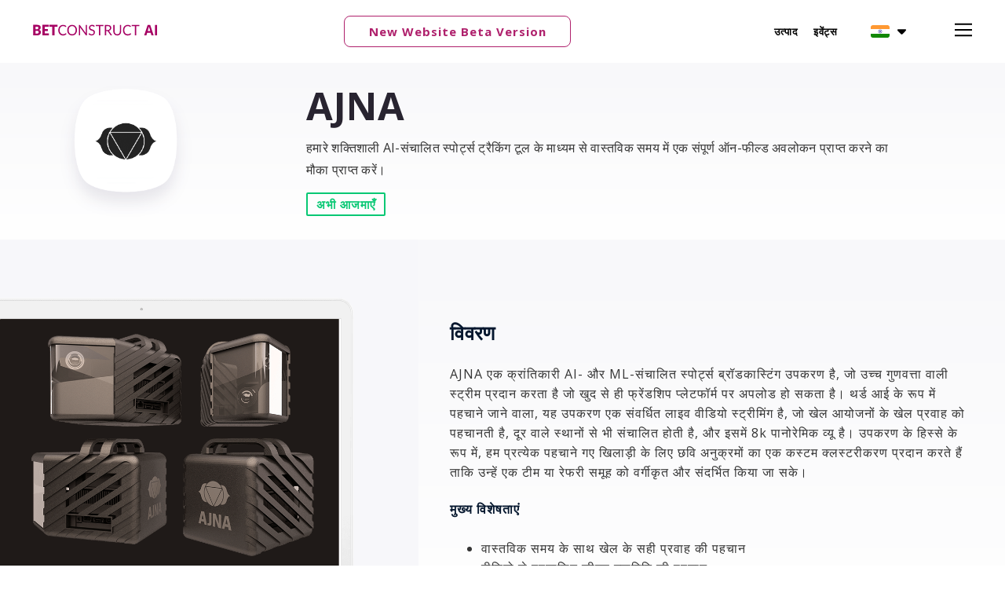

--- FILE ---
content_type: text/html; charset=UTF-8
request_url: https://www.betconstruct.com/hi/products/ajna
body_size: 44100
content:
<!DOCTYPE html>
<html class="desktop     v3-embedded " prefix="og: http://ogp.me/ns#"
      lang="hi-in"
       data-theme="v3-light"         dir="ltr"       itemscope itemtype="http://schema.org/WebSite"
      data-page-type="pageBlank">
<head>

                                    <style>
  @media screen and (max-width: 768px) {
  .jackpotCard__container__amount--mobile, .jackpotCard__container__name--mobile, .jackpotCard__container__name--pool{
color: white!important;
}

}

 .ModuleLanguageSwitcher .subMenu__show {
          margin-bottom: 0;
     }
    html:not(.admin-mode) .header-rows {
        z-index: 11 !important;
    }

.ModuleNavigation .navigation li a {
overflow: visible !important;
}

@media screen and (min-width: 740px){

.desktop .menuItemsHead.ModuleNavigation.module .navigation-inner:not(.burger) .off-canvas-button {
 display: none!important;  
}

.desktop .header-rows .menuItemsHead.ModuleNavigation>.navigation-inner:not(.in-canvas)>.standard-view {
display: block;
}
  .header-rows > .header-row-wrapper {

/*height: 90px!important;*/
}
}
  [data-id="6797"].uc-row.header-row.header-row-fix.fixed { 
  top: auto !important; 
  }
  

</style>

<meta name=“facebook-domain-verification” content=“kou5mnye5di8iy04cyfgr13s95i1c1”>

<!-- Google Tag Manager -->
<script>(function(w,d,s,l,i){w[l]=w[l]||[];w[l].push({'gtm.start':
new Date().getTime(),event:'gtm.js'});var f=d.getElementsByTagName(s)[0],
j=d.createElement(s),dl=l!='dataLayer'?'&l='+l:'';j.async=true;j.src=
'https://www.googletagmanager.com/gtm.js?id='+i+dl;f.parentNode.insertBefore(j,f);
})(window,document,'script','dataLayer','GTM-MPW4LVT');</script>
<!-- End Google Tag Manager -->



<script>
  window.dataLayer = window.dataLayer || [];
  function gtag(){dataLayer.push(arguments);}
  gtag('js', new Date());
</script>

<meta name="google-site-verification" content="1Ivdf1EBzPIHIekzCB_gTTrbbnV6iylkD2U7RJ2ehcA" />
<meta name="google-site-verification" content="eo01AzT4r-fuFW7uezig3BHno0QnXkpuEGH32B-_MnU" />


<script type="text/javascript">window.liveSettings={api_key:"638d13a69cf44e84a5585f28a5b538c5",detectlang: function(){return 'hi_IN'}}</script>
<script type="text/javascript" src="//cdn.transifex.com/live.js"></script>

                <title>AJNA | रियल-टाइम AI-संचालित स्पोर्ट्स ट्रैकिंग टूल | BetConstruct</title>
<link rel="alternate" href="https://www.betconstruct.com/zh/products/ajna" hreflang="zh"/>
<link rel="alternate" href="https://www.betconstruct.com/de/products/ajna" hreflang="de"/>
<link rel="alternate" href="https://www.betconstruct.com/tr/products/ajna" hreflang="tr-tr"/>
<link rel="alternate" href="https://www.betconstruct.com/fr/products/ajna" hreflang="fr"/>
<link rel="alternate" href="https://www.betconstruct.com/hi/products/ajna" hreflang="hi-in"/>
<link rel="alternate" href="https://www.betconstruct.com/pt/products/ajna" hreflang="pt-pt"/>
<link rel="alternate" href="https://www.betconstruct.com/es/productos/ajna" hreflang="es"/>
<link rel="alternate" href="https://www.betconstruct.com/ua/products/ajna" hreflang="uk-ua"/>
<link rel="alternate" href="https://www.betconstruct.com/ko/products/ajna" hreflang="ko-kr"/>
<link rel="alternate" href="https://www.betconstruct.com/it/products/ajna" hreflang="it"/>
<meta itemprop="name" content="AJNA | रियल-टाइम AI-संचालित स्पोर्ट्स ट्रैकिंग टूल | BetConstruct">
<meta name="twitter:title" content="AJNA | रियल-टाइम AI-संचालित स्पोर्ट्स ट्रैकिंग टूल | BetConstruct">
<meta name="twitter:card" content="summary"/>
<meta property="og:title" content="AJNA | रियल-टाइम AI-संचालित स्पोर्ट्स ट्रैकिंग टूल | BetConstruct"/>
<meta property="og:url" content="https://www.betconstruct.com/hi/products/ajna">
    <meta property="og:type" content="website"/>
    <link rel="dns-prefetch" href="https://www.betconstruct.com">
    <meta name="description" content="AJNA वास्तविक समय में सबसे सटीक खेल डेटा देने के लिए AI द्वारा संवारा गया शक्तिशाली स्पोर्ट्स ट्रैकिंग टूल है।">
    <meta itemprop="description" content="AJNA वास्तविक समय में सबसे सटीक खेल डेटा देने के लिए AI द्वारा संवारा गया शक्तिशाली स्पोर्ट्स ट्रैकिंग टूल है।">
    <meta name="twitter:description" content="AJNA वास्तविक समय में सबसे सटीक खेल डेटा देने के लिए AI द्वारा संवारा गया शक्तिशाली स्पोर्ट्स ट्रैकिंग टूल है।">
    <meta property="og:description" content="AJNA वास्तविक समय में सबसे सटीक खेल डेटा देने के लिए AI द्वारा संवारा गया शक्तिशाली स्पोर्ट्स ट्रैकिंग टूल है।"/>
<meta name="generator" content="SpringBuilder"/>
<meta http-equiv="content-type" content="text/html; charset=utf-8"/>
<link href="https://www.betconstruct.com/hi/products/ajna" rel="canonical"/>



    
            <meta name="image" content="https://www.betconstruct.com/fs/userFiles-v2/bcv2/images/2519-seo-ajna-1.png?v=1626788216">
        <meta property="og:image" content="https://www.betconstruct.com/fs/userFiles-v2/bcv2/images/2519-seo-ajna-1.png?v=1626788216"/>
        <meta property="og:image:secure_url" content="https://www.betconstruct.com/fs/userFiles-v2/bcv2/images/2519-seo-ajna-1.png?v=1626788216"/>
        <meta property="og:image:width" content="1285"/>
        <meta property="og:image:height" content="768"/>
        <meta itemprop="image" content="https://www.betconstruct.com/fs/userFiles-v2/bcv2/images/2519-seo-ajna-1.png?v=1626788216">
        <meta name="twitter:image" content="https://www.betconstruct.com/fs/userFiles-v2/bcv2/images/2519-seo-ajna-1.png?v=1626788216">
    
    <meta name="viewport" content="width=device-width, initial-scale=1.0, maximum-scale=5.0, user-scalable=0"/>
<meta name="HandheldFriendly" content="true"/>
<meta name="format-detection" content="telephone=no"/>
<meta name="apple-mobile-web-app-capable" content="YES"/>


<meta name="robots" content="index, follow"/>


<link rel="icon" type="image/png"
      href="https://www.betconstruct.com/fs/userFiles-v2/bcv2/images/favicon.png?v=1625835194"/>
    <link rel="preload" href="https://fonts.googleapis.com/css?family=Inter:400,600,700,800|Open+Sans:400,700" as="style" onload="this.onload=null;this.rel='stylesheet'"/>

<link rel="preload" as="style" type="text/css" href="https://www.betconstruct.com/assets/css/public.css?v=1769079660">
<link rel="stylesheet" type="text/css" href="https://www.betconstruct.com/assets/css/public.css?v=1769079660">
    <link rel="preload" as="style" type="text/css" href="https://www.betconstruct.com/fs/userFiles-v2/bcv2/css/public-en.css?v=1768977868">
<link rel="stylesheet" type="text/css" href="https://www.betconstruct.com/fs/userFiles-v2/bcv2/css/public-en.css?v=1768977868">

    <link rel="preload" as="style" type="text/css" href="https://www.betconstruct.com/fs/userFiles-v2/bcv2/css/public-hi-in.css?v=1768974053">
    <link rel="stylesheet" as="style" type="text/css" href="https://www.betconstruct.com/fs/userFiles-v2/bcv2/css/public-hi-in.css?v=1768974053">




                    <style type="text/css" id="font-face-style-akira-expanded--super-bold-custom">
            @font-face {
                font-family: 'AkiraExpanded-SuperBold Custom';
                font-display: fallback;
                src: url(https://www.betconstruct.com/fs/userFiles-v2/bcv2/fonts/Akira-Expanded-Demo.otf?v=1733911925);
            


            }
        </style>
                        <style type="text/css" id="font-face-style-chucka-custom">
            @font-face {
                font-family: 'Chucka Custom';
                font-display: fallback;
                src: url(https://www.betconstruct.com/fs/userFiles-v2/bcv2/fonts/Chucka.otf?v=1672237871);
            


            }
        </style>
                        <style type="text/css" id="font-face-style-geomanist--bold-custom">
            @font-face {
                font-family: 'Geomanist-Bold Custom';
                font-display: fallback;
                src: url(https://www.betconstruct.com/fs/userFiles-v2/bcv2/fonts/Geomanist-Bold.otf?v=1625811487);
            font-weight: bold;


            }
        </style>
                        <style type="text/css" id="font-face-style-geomanist--book-custom">
            @font-face {
                font-family: 'Geomanist-Book Custom';
                font-display: fallback;
                src: url(https://www.betconstruct.com/fs/userFiles-v2/bcv2/fonts/Geomanist-Book.otf?v=1625811499);
            


            }
        </style>
                        <style type="text/css" id="font-face-style-geomanist--light-custom">
            @font-face {
                font-family: 'Geomanist-Light Custom';
                font-display: fallback;
                src: url(https://www.betconstruct.com/fs/userFiles-v2/bcv2/fonts/Geomanist-Light.otf?v=1625811513);
            


            }
        </style>
                        <style type="text/css" id="font-face-style-geomanist--medium-custom">
            @font-face {
                font-family: 'Geomanist-Medium Custom';
                font-display: fallback;
                src: url(https://www.betconstruct.com/fs/userFiles-v2/bcv2/fonts/Geomanist-Medium.otf?v=1625811534);
            


            }
        </style>
                        <style type="text/css" id="font-face-style-geomanist--regular-custom">
            @font-face {
                font-family: 'Geomanist-Regular Custom';
                font-display: fallback;
                src: url(https://www.betconstruct.com/fs/userFiles-v2/bcv2/fonts/Geomanist-Regular.ttf?v=1711526139);
            


            }
        </style>
                        <style type="text/css" id="font-face-style-mont-black-custom">
            @font-face {
                font-family: 'Mont Black Custom';
                font-display: fallback;
                src: url(https://www.betconstruct.com/fs/userFiles-v2/bcv2/fonts/Mont-Black.otf?v=1761808855);
            


            }
        </style>
                        <style type="text/css" id="font-face-style-mont-bold-custom">
            @font-face {
                font-family: 'Mont Bold Custom';
                font-display: fallback;
                src: url(https://www.betconstruct.com/fs/userFiles-v2/bcv2/fonts/Mont-Bold.otf?v=1733946998);
            font-weight: bold;


            }
        </style>
                        <style type="text/css" id="font-face-style-mont-heavy-custom">
            @font-face {
                font-family: 'Mont Heavy Custom';
                font-display: fallback;
                src: url(https://www.betconstruct.com/fs/userFiles-v2/bcv2/fonts/Mont-Heavy.otf?v=1761808861);
            


            }
        </style>
                        <style type="text/css" id="font-face-style-mont-regular-custom">
            @font-face {
                font-family: 'Mont Regular Custom';
                font-display: fallback;
                src: url(https://www.betconstruct.com/fs/userFiles-v2/bcv2/fonts/Mont-Regular.otf?v=1733916705);
            


            }
        </style>
                        <style type="text/css" id="font-face-style-mont-semi-bold-custom">
            @font-face {
                font-family: 'Mont SemiBold Custom';
                font-display: fallback;
                src: url(https://www.betconstruct.com/fs/userFiles-v2/bcv2/fonts/Mont-SemiBold.otf?v=1765207338);
            


            }
        </style>
                        <style type="text/css" id="font-face-style-poppins-black-custom">
            @font-face {
                font-family: 'Poppins Black Custom';
                font-display: fallback;
                src: url(https://www.betconstruct.com/fs/userFiles-v2/bcv2/fonts/Poppins-Black.ttf?v=1761654126);
            


            }
        </style>
                        <style type="text/css" id="font-face-style-poppins-bold-custom">
            @font-face {
                font-family: 'Poppins Bold Custom';
                font-display: fallback;
                src: url(https://www.betconstruct.com/fs/userFiles-v2/bcv2/fonts/Poppins-Bold.ttf?v=1761654080);
            font-weight: bold;


            }
        </style>
                        <style type="text/css" id="font-face-style-poppins-extra-bold-custom">
            @font-face {
                font-family: 'Poppins ExtraBold Custom';
                font-display: fallback;
                src: url(https://www.betconstruct.com/fs/userFiles-v2/bcv2/fonts/Poppins-ExtraBold.ttf?v=1761654086);
            


            }
        </style>
                        <style type="text/css" id="font-face-style-poppins-medium-custom">
            @font-face {
                font-family: 'Poppins Medium Custom';
                font-display: fallback;
                src: url(https://www.betconstruct.com/fs/userFiles-v2/bcv2/fonts/Poppins-Medium.ttf?v=1761654111);
            


            }
        </style>
                        <style type="text/css" id="font-face-style-poppins-semi-bold-custom">
            @font-face {
                font-family: 'Poppins SemiBold Custom';
                font-display: fallback;
                src: url(https://www.betconstruct.com/fs/userFiles-v2/bcv2/fonts/Poppins-SemiBold.ttf?v=1761654102);
            


            }
        </style>
    

<script>
    window.currentLanguage = 'hi-in';
    window.currentLanguagePrefix = 'hi';

    let renderCustomCodeOnClientDomain = "1";
    window.renderCustomCodeOnClientDomain = !renderCustomCodeOnClientDomain ? 0 : parseInt(renderCustomCodeOnClientDomain);
    var ecommerceAssetsDomain = '';
    var typographyTranslations = {"typography.headings":"Headings","typography.heading1":" Heading 1","typography.heading2":" Heading 2","typography.heading3":" Heading 3","typography.heading4":" Heading 4","typography.heading5":" Heading 5","typography.heading6":" Heading 6","typography.paragraphStyling":"Paragraph styling","typography.paragraphText":"Lorem ipsum dolor sit amet, consectetur adipisicing elit, sed do <a href='javascript:void(0)'>eiusmod incididunt<\/a> ut labore et dolore magna aliqua. Ut enim ad minim veniam, quis nostrud exercitation ullamco laboris nisi ut aliquip ex ea commodo consequat.","typography.copiedText":"Text copied","typography.copyToClipboard":"Copy to Clipboard"};
</script>

    
    <script>
            partnerConfigs = {"pageParams":{"pageType":"pageBlank"},"swarmUrl":"wss:\/\/eu-swarm-springre.betconstruct.com","sbPageUrls":false,"domain":"www.betconstruct.com","casinoLaunchType":0,"chunksPublicPath":"https:\/\/www.betconstruct.com\/widgets-x\/","tabletByDefault":3,"siteName":"BetConstruct","siteNameSeparatorInTitles":" | ","showSiteNameInTitles":"3","springConfig":{"partnerId":"18772633","realityCheck":"","domain":"","casinoIFrameMobileOnOff":0,"giftBet":"","reBet":"","statisticsLink":"","enableFirebase":"","firebaseApiKey":"","firebaseAuthDomain":"","firebaseProjectId":"","firebaseStorageBucket":"","firebaseMessagingSenderId":"","firebaseAppId":"","firebaseMeasurementId":"","firebaseVapidKey":""},"includeSportDataInMetas":true,"metamaskLogin":0,"communityChatEnabled":0,"communityChatUserVerificationDisabled":false,"userPersonalizationEnabled":false,"geoComplyEnabled":false,"verifyAgePopup":false,"dateDayMonthOrder":"dd\/mm","sendPreferredLanguage":1,"accountRegistrationJsonPath":"https:\/\/www.betconstruct.com\/fs\/userFiles-v2\/bcv2\/data\/springXConfigs\/v3RegFields.json?v=1769237246","accountSectionsJsonPath":"https:\/\/www.betconstruct.com\/fs\/userFiles-v2\/bcv2\/data\/springXConfigs\/accountSectionsJsonPath.json?v=1769237246","customPaymentUrl":"https:\/\/www.betconstruct.com\/fs\/userFiles-v2\/bcv2\/data\/springXConfigs\/payment.json?v=1769237246","accountParams":"https:\/\/www.betconstruct.com\/fs\/userFiles-v2\/bcv2\/data\/springXConfigs\/settings.json?v=1769237246","aToZJsonPath":"https:\/\/www.betconstruct.com\/fs\/userFiles-v2\/bcv2\/data\/springXConfigs\/aToZJsonPath.json?v=1769237246","aToZNavigationJsonPath":"https:\/\/www.betconstruct.com\/fs\/userFiles-v2\/bcv2\/data\/springXConfigs\/aToZNavigationJsonPath.json?v=1769237246","jurisdiction":0,"userFilesUrl":"https:\/\/www.betconstruct.com\/fs\/userFiles-v2\/bcv2","accountType":0,"termsLink":"https:\/\/www.betconstruct.com\/hi\/terms-and-conditions","termsLinkPageId":null,"termsPopupLink":"https:\/\/www.betconstruct.com","privacyPolicyLink":"https:\/\/www.betconstruct.com\/hi\/privacy-policy","privacyPolicyLinkPageId":null,"termsLinkTarget":true,"privacyPolicyTarget":true,"isCompetitionCompact":0,"isStreamActiveTabCompact":0,"isCompact":0,"bookBetAvailable":0,"bookBetSharingAvailable":0,"bookingModeByDefault":0,"betSharingAvailable":0,"printBetAvailable":0,"betslipFloatingMode":false,"betslipFloatingModeMobile":false,"version":1769091574,"teamLogos":1,"teamLogosType":"teamLogo","quickBet":1,"removeSuspendedSelection":0,"translationsVersion":1769237246,"outrightFilter":0,"multiplesEnabled":0,"boostedOddsEnabled":0,"previousBoostedOdds":0,"leftSideBar":false,"leftSideBarAlwaysOpen":false,"leftSideCasino":false,"leftSideSports":false,"leftSideBarBannerConfigs":{"sports":{"imageUrl":"","redirectPath":null,"redirectPathType":null,"target":false},"casino":{"imageUrl":"","redirectPath":null,"redirectPathType":null,"target":false}},"imageUrlCasino":"","topLeagues":1,"topLeaguesLayout":0,"topMatches":0,"olympicCompetition":0,"olympicCompetitionLayout":0,"topMatchesLayout":0,"topLeaguesDefaultOpen":0,"expressOfTheDayMobileLayout":0,"todayEvents":1,"betBuilder":false,"couponBuilder":false,"betBuilderIframeUrl":null,"carouselArrows":false,"editBetAvailable":1,"currenciesWithSymbols":false,"currencyPlacement":"default","realityCheckSwitcher":0,"casinoHighQualityPictures":false,"casinoGamblingLogoUrl":null,"casinoUrl":"https:\/\/go.cmsbetconstruct.com\/casino","cmsUrl":"https:\/\/go.cmsbetconstruct.com\/","defaultOddAccept":2,"pushNotifications":false,"currentCountry":"US","themeMode":0,"betsWithSameGroup":1,"defaultOddTypes":[],"defaultSelectedOddType":"decimal","openBetsByDefault":0,"seonIntegration":false,"seonValidationAction":null,"betStatusCheck":false,"betWithBonusOrDeposit":false,"statisticEnabled":false,"statisticsLink":null,"statisticsLinkLogoV3":null,"betslipType":0,"betslipPredefinedStakes":false,"betslipDefaultStake":false,"isTopNavigationButtonEnabled":false,"isTwoFactorAvailable":false,"sportsbookIconStyle":"colored","flagStyle":"circled","initiallyOpen":"sportsTypes","GPSTrackingEnabled":false,"hooryForElementsEnabled":false,"casinoFunMode":true,"casinoGameSideBar":true,"priceSeparator":false,"priceSeparatorType":0,"iframe_sportsbook":false,"homeworkEnabled":false,"iovationEnabled":0,"iovationMode":0,"errorMessageDuration":3,"sportTournaments":false,"betslipMaxBtn":true,"betslipMaxBtnType":0,"rocketBet":false,"rebetAvailable":1,"gameNumber":false,"personalizedSports":false,"sportsGrouping":0,"sessionTime":0,"bottomNavigation":false,"superBetDefaultOn":0,"betslipAddingPredefinedStakes":0,"marketsTooltips":false,"pictureInPictureStreaming":true,"betCardDefaultView":0,"afterSuccessfulBet":0,"betslipIcon":"","terminalMode":false,"includeLivePrematchFilter":false,"depositPromo":false,"lvisionAPiKey":"","enableLvision":false,"siteLogoUrl":"https:\/\/www.betconstruct.com\/fs\/userFiles-v2\/bcv2\/images\/logo.svg","chainType":true,"casinoIframeFrozenBalance":false,"casinoPopUpInMobile":true,"casinoMultiView":false,"hideCasinoInfoIcon":false,"betslipPosition":null,"matchTrackerType":0,"matchTrackerViewType":0,"customIcons":false,"customIconsURL":"","swarmBinaryMessageEnabled":false,"checkExistingUser":false,"bottomNavigationSubMenu":false,"requestCountry":"US","requestCity":"COLUMBUS"}
            V3_ENABLED = true
        </script>
    


    <link rel="preload" as="style" type="text/css" href="https://www.betconstruct.com/widgets-x/static/css/main.chunk.css?v=1769091574">






    <script>
        window.intercomIdentityVerification = true;
    </script>


                                                                                                                                                                    <script type="text/javascript">

            window.hrefLangRelations = '{"type":"2","urls":{"en":"","zh":"https:\/\/www.betconstruct.com\/zh\/products\/ajna","de":"https:\/\/www.betconstruct.com\/de\/products\/ajna","tr-tr":"https:\/\/www.betconstruct.com\/tr\/products\/ajna","fr":"https:\/\/www.betconstruct.com\/fr\/products\/ajna","hi-in":"https:\/\/www.betconstruct.com\/hi\/products\/ajna","pt-pt":"https:\/\/www.betconstruct.com\/pt\/products\/ajna","es":"https:\/\/www.betconstruct.com\/es\/productos\/ajna","ru":"","uk-ua":"https:\/\/www.betconstruct.com\/ua\/products\/ajna","ko-kr":"https:\/\/www.betconstruct.com\/ko\/products\/ajna","sv":"","it":"https:\/\/www.betconstruct.com\/it\/products\/ajna"},"currentPrefix":"hi","detectedPrefix":"us","additionalCodes":{"de":["de-de"],"fr":["fr-fr"]},"routPrefix":"hi-in","currentUrl":"https:\/\/www.betconstruct.com\/hi\/products\/ajna","countryName":"US","timezone":"America\/New_York","redirectByLastUsedAlias":false,"redirectByLastLanguageCookie":true,"availableTypes":["pageArticles","pageArticle","pageBlank"]}';

    
    tryToRedirectToRightLanguage(null);

    
    function tryToRedirectToRightLanguage(languagePrefix) {
        var languagesObj = JSON.parse(window.hrefLangRelations);


        if (isCustomDomain() || languagesObj.redirectByLastUsedAlias) {

            const cookies = getCookieObject();

            var lastLanguage = languagePrefix;

            if (!lastLanguage) {
                lastLanguage = getLastLanguageFromCookies(cookies);
            }

            const defaultLanguagePrefix = getDefaultLanguagePrefix();

            const assignedLangPrefix = getAssignedLangPrefix();

            const redirectByLastLanguageCookie = languagesObj.redirectByLastLanguageCookie;


            var lastAlias = getLastAliasFromCookies(cookies);

            if (!isAdminMode() && !isPreviewMode() && languagesObj.redirectByLastUsedAlias) {
                if (isUrlIncludesHomeAlias()) {
                    return redirectHomePage();
                } else if (lastAlias && isHomePage()) {
                    unsetAliasCookie();
                    return window.location.replace(decodeURIComponent(lastAlias));

                } else if (!isHomePage()) {
                    var url = null;
                    var pageType = "pageBlank";
                    if(defaultLanguagePrefix === languagesObj.routPrefix){
                        var iframeSportsbook = '';
                                                url = window.location.protocol + "//" + window.location.host + iframeSportsbook + window.location.pathname.replace("/" + defaultLanguagePrefix, "");
                        if (languagesObj.availableTypes.includes(pageType)){
                            setAliasCookie(url);
                        }
                        if(redirectByLastLanguageCookie) {
                            setLanguageCookie(languagesObj.routPrefix, url)
                        }
                        return window.location.replace(url);
                    } else {
                        url = window.location.href;
                        if (languagesObj.availableTypes.includes(pageType)){
                            setAliasCookie(url);
                        }
                    }
                }
            }
            if (languagesObj.routPrefix && languagesObj.urls.hasOwnProperty(languagesObj.routPrefix)) {
                if (lastLanguage !== languagesObj.routPrefix || defaultLanguagePrefix == languagesObj.routPrefix
                    || assignedLangPrefix === lastLanguage) {

                    var url = languagesObj.urls[languagesObj.routPrefix];

                    if (url === decodeURI(window.location.origin + window.location.pathname).replace(/\/$/, "")) {
                        if (assignedLangPrefix === languagesObj.routPrefix || defaultLanguagePrefix == languagesObj.routPrefix) {
                            url = url.replace('/' + languagesObj.routPrefix, '');
                            if(redirectByLastLanguageCookie) {
                                setLanguageCookie(languagesObj.routPrefix, url);
                            }
                        } else {
                            if(redirectByLastLanguageCookie) {
                                setLanguageCookie(languagesObj.routPrefix, null);
                            }
                        }
                    }
                    if(redirectByLastLanguageCookie) {
                        setLanguageCookie(languagesObj.routPrefix, url);
                    }
                }

                return false;

            } else {
                var hrefLangPrefix = '';

                for (var languageCode in languagesObj.urls) {
                    if (lastLanguage) {
                        if (redirectByLastLanguageCookie && lastLanguage === languageCode
                            // && defaultLanguagePrefix !== lastLanguage
                            && languagesObj.currentPrefix !== languageCode) {
                                if(languagesObj.currentUrl !== languagesObj.urls[languageCode]){
                                    window.location.replace(languagesObj.urls[languageCode]);
                                }
                                if(languagesObj.redirectByLastUsedAlias) {
                                    var cookieUrl = window.location.protocol + "//" + window.location.host + "/" + lastLanguage + window.location.pathname;
                                    setAliasCookie(cookieUrl);
                                    if(languagesObj.currentUrl !== cookieUrl) {
                                        window.location.replace(lastLanguage + window.location.pathname + window.location.search + window.location.hash);
                                    }
                                }
                            }
                            return false;
                        }
                     else {
                        if (languagesObj.type == "2") {
                            hrefLangPrefix = languageCode.split('-').pop();
                        } else {
                            hrefLangPrefix = languageCode
                        }
                        if (defaultLanguagePrefix !== languagesObj.detectedPrefix
                            && languagesObj.currentPrefix !== hrefLangPrefix) {
                            if (hrefLangPrefix === languagesObj.detectedPrefix
                                && languagesObj.currentPrefix !== languageCode) {
                                if(languagesObj.currentUrl !== languagesObj.urls[languageCode]) {
                                    window.location.replace(languagesObj.urls[languageCode] + window.location.search + window.location.hash);
                                    return false;
                                }
                            } else {
                                if(languagesObj.detectedPrefixv) {
                                    for (var code in languagesObj.additionalCodes) {
                                        var currentCode = languagesObj.additionalCodes[code];

                                        currentCode.forEach(item => {
                                            if (item.includes(`-${languagesObj.detectedPrefix}`) &&
                                                defaultLanguagePrefix !== languagesObj.detectedPrefix &&
                                                languagesObj.currentPrefix !== hrefLangPrefix) {
                                                if(languagesObj.currentUrl !== languagesObj.urls[code]) {
                                                    window.location.replace(languagesObj.urls[code] + window.location.search + window.location.hash);
                                                    return false;
                                                }
                                            }
                                        });
                                    }
                                }
                            }
                        }
                    }
                }
            }
        }
    }

    function getCookieObject() {
        const cookies = document.cookie;

        return cookies.split('; ').map((item) => {
            let [key, value] = item.split('=');
            return {[key]: value};
        });
    }

    function getLastLanguageFromCookies(cookies) {
        let lastLanguage = null;

        for (cookie of cookies) {
            if (cookie['lastlanguage']) {
                lastLanguage = cookie['lastlanguage'];
                break;
            }
        }

        return lastLanguage;
    }


    function getLastAliasFromCookies(cookies) {
        let lastAlias = null;

        for (cookie of cookies) {
            if (cookie['lastalias']) {
                lastAlias = cookie['lastalias'];
                break;
            }
        }

        return lastAlias;
    }

    function isCustomDomain() {
        return 1;
    }

    function getDefaultLanguagePrefix() {
        return "en";
    }

    function getAssignedLangPrefix() {
        return "en"
    }

    function setLanguageCookie(prefix, url) {
        var d = new Date();
        var hour = 20;
        d.setTime(d.getTime() + (hour * 60 * 60 * 1000));
        var cookieExpireDate = "expires=" + d.toString();
        document.cookie = "lastlanguage=" + prefix + ";path=/; " + cookieExpireDate;
    }

    function setAliasCookie(url) {
        var d = new Date();
        var hour = 20;
        d.setTime(d.getTime() + (hour * 60 * 60 * 1000));
        var cookieExpireDate = "expires=" + d.toString();
        document.cookie = "lastalias=" + url + ";path=/; " + cookieExpireDate;
    }

    function unsetAliasCookie() {
        document.cookie = "lastalias=; expires=Thu, 01 Jan 1970 00:00:00 UTC; path=/;";
    }

    function isAdminMode() {
        return false;
    }

    function isPreviewMode() {
        return false;
    }

    function isHomePage() {
        return 0;
    }

    function isUrlIncludesHomeAlias() {
        var pathArray = window.location.pathname.split('/');
        var homeAlias = "ajna";
        return (isHomePage() && (pathArray[1] == homeAlias || pathArray[2] == homeAlias));
    }

    function redirectHomePage() {
        unsetAliasCookie();
        return window.location.replace(window.location.protocol + "//" + window.location.host );
        var pathArray = window.location.pathname.split('/');
        var homeAlias = 'home';

        if (pathArray.pop() == homeAlias) {
            return window.location.replace(window.location.protocol + "//" + window.location.host + pathArray.join('/'));
        }

        return false;
    }

</script>


                        <style>
  
  
  html.desktop [datamodule-id="47871"] .custom-video {
  padding-top: 2% !important;
  height:30px;
  cursor: pointer;
  }
  html.mobile [datamodule-id="47876"] .custom-video {
  padding-top: 46% !important;
  height:30px;
  cursor: pointer;
  }
  
  
  .mobile  .header2 {
    top: 65px;
  }
    .header2 {
    position: fixed !important;
    top: 80px;
    left: 0;
    right: 0;
  }
  
  @media screen and (min-width: 740px) {
    header.header-rows > .header-row-wrapper:nth-child(2) {
        /*height: 46px !important;*/
        top: 0px;
        position: relative;
    }
}
</style>
                    </head>

<body class="desktop   txlive " >




<!-- Google Tag Manager (noscript) -->
<noscript><iframe src="https://www.googletagmanager.com/ns.html?id=GTM-MPW4LVT"
height="0" width="0" style="display:none;visibility:hidden"></iframe></noscript>

<script type="text/javascript"> _linkedin_partner_id = "392450"; window._linkedin_data_partner_ids = window._linkedin_data_partner_ids || []; window._linkedin_data_partner_ids.push(_linkedin_partner_id); </script><script type="text/javascript"> (function(){var s = document.getElementsByTagName("script")[0]; var b = document.createElement("script"); b.type = "text/javascript";b.async = true; b.src = "https://snap.licdn.com/li.lms-analytics/insight.min.js"; s.parentNode.insertBefore(b, s);})(); </script> <noscript> <img height="1" width="1" style="display:none;" alt="" src="https://px.ads.linkedin.com/collect/?pid=392450&fmt=gif" /> </noscript>
<div class="fack-input" style="display: none; pointer-events: none">
    <input type="text">
    <input type="password">
</div>



<div class="main-container">
<div class="main-body">
<div class="main-layout
">
            <div class="layers-container">
                            <div class="layer">
                    <div class="off-canvas right-alignment off-canvas-container"
     style="display:none; background:rgb(19, 19, 28); width:25.357142857143vw;">
    <div class="off-canvas-close sb-close">
         <svg fill="#999" xmlns="http://www.w3.org/2000/svg" width="1em" height="1em" viewBox="0 0 24 24">
            <defs>
                <clipPath>
                    <rect width="1em" height="1em" transform="translate(971 2389)">
                    </rect>
                </clipPath>
            </defs>
            <g transform="translate(-971 -2389)">
                <path
                    d="M20.5,23.124l-8.834,8.834a1.852,1.852,0,1,1-2.618-2.619L17.887,20.5,9.053,11.671a1.851,1.851,0,1,1,2.618-2.618L20.5,17.887l8.834-8.834a1.852,1.852,0,1,1,2.619,2.618L23.124,20.5l8.834,8.834a1.852,1.852,0,1,1-2.619,2.619Z"
                    transform="translate(962.495 2380.495)">
                </path>
            </g>
        </svg>
    </div>
            <div class="off-canvas-inner-container native-scroll-box y-scroll ">
                                        <div class="uc-row-wrapper">
                <div
                    class="uc-row   last                        backgroundCover 
                    
                                            " data-id="6"
                                        style="  "

                >
                    <div id="r6" class="row-container ">
                        <div class="row mainRow "
                                                          style="">
                                                                                                                                <div
    id="column16"
    class="column col-sm-12 "
    dataColumn-id="16"
        style="      background: #000000; "
>
        <div class="column-container vertical-top"

         style=" margin-top:0vh; " aria-label="column container" role="contentinfo">
                                                                                    
                        <div
                            class="module-container   only-mobile   align-center ModuleSpace
                             first                              "
                                                            style=" ; padding-bottom:0vh ; "
                                                        aria-label="module container" role="contentinfo"
                            id="m50"
                        >

                            <div
                                class="   module ModuleSpace "
                                dataModule-id="50"

                                                                
                                >

                                <div class="space-container">
    <div class="space-inner"
         style="height: 10px;"></div>
</div>

<style>
    .ModuleSpace[datamodule-id="50"] > .space-container {
                    border-radius: 0 0 0 0;
                            background: transparent;
                    }

    .ModuleSpace[datamodule-id="50"]:hover > .space-container{
                    border-radius: 0 0 0 0;
                        }
</style>

        <style>
        .ModuleSpace[datamodule-id="50"] .uc-row .column:first-child {
            border-bottom-left-radius: 0;
            border-top-left-radius: 0;
        }

        .ModuleSpace[datamodule-id="50"] .uc-row .column:last-child {
            border-bottom-right-radius: 0;
            border-top-right-radius: 0;
        }
    </style>

    
                            </div>
                        </div>
                                                                                                                    
                        <div
                            class="module-container   only-mobile   align-center ModuleSpace
                                                         "
                                                            style=" ; padding-bottom:1.1614401858304vh ; "
                                                        aria-label="module container" role="contentinfo"
                            id="m53"
                        >

                            <div
                                class="   module ModuleSpace "
                                dataModule-id="53"

                                                                
                                >

                                <div class="space-container">
    <div class="space-inner"
         style="height: 20px;"></div>
</div>

<style>
    .ModuleSpace[datamodule-id="53"] > .space-container {
                    border-radius: 0 0 0 0;
                            background: transparent;
                    }

    .ModuleSpace[datamodule-id="53"]:hover > .space-container{
                    border-radius: 0 0 0 0;
                        }
</style>

        <style>
        .ModuleSpace[datamodule-id="53"] .uc-row .column:first-child {
            border-bottom-left-radius: 0;
            border-top-left-radius: 0;
        }

        .ModuleSpace[datamodule-id="53"] .uc-row .column:last-child {
            border-bottom-right-radius: 0;
            border-top-right-radius: 0;
        }
    </style>

    
                            </div>
                        </div>
                                                                                                                    
                        <div
                            class="module-container   only-mobile   align-center ModuleImage
                                                         "
                                                            style=" padding: 0px 50px 0px 50px  ; padding-bottom:0vh ; "
                                                        aria-label="module container" role="contentinfo"
                            id="m54"
                        >

                            <div
                                class="   module ModuleImage "
                                dataModule-id="54"

                                                                 style="display:block;max-width:121px;"
                                
                                >

                                <a class="image-module-link" target="_self"                     href="https://www.betconstruct.com/hi"
            data-link="2269"
            data-linkType="1"
              tabindex="0"
    >

                <div
                                class="animated animated-54 "
                 data-loading-animation=""
                 data-animated-id="54"
                 >
                <div class=" ">
                    <div                     >
                                                                        <div class="fixed-ratio" style="padding-bottom: 100%">
                                <style>
                                  .animated-54 img {
                                    border-color:#000;
                                    
                                    
                                    
                                  }
                                </style>
                                <img class="image fixed-ratio-content"



                                     style=""
                                     loading="lazy"
                                     src="https://www.betconstruct.com/fs/userFiles-v2/bcv2/images/2623-1-15577408808158.png?v=1594307748"

                                     alt="BetConstruct, logo"

                                                                     />

                                                            </div>
                        
                                                                                                                                    </div>
            </div>
        </div>
    
    <span class="outline"></span>
    </a>


    
                            </div>
                        </div>
                                                                                                                                                                                                                    
                        <div
                            class="module-container   only-mobile   align-center ModuleSpace
                                                         "
                                                            style=" ; padding-bottom:0vh ; "
                                                        aria-label="module container" role="contentinfo"
                            id="m55"
                        >

                            <div
                                class="   module ModuleSpace "
                                dataModule-id="55"

                                                                
                                >

                                <div class="space-container">
    <div class="space-inner"
         style="height: 10px;"></div>
</div>

<style>
    .ModuleSpace[datamodule-id="55"] > .space-container {
                    border-radius: 0 0 0 0;
                            background: transparent;
                    }

    .ModuleSpace[datamodule-id="55"]:hover > .space-container{
                    border-radius: 0 0 0 0;
                        }
</style>

        <style>
        .ModuleSpace[datamodule-id="55"] .uc-row .column:first-child {
            border-bottom-left-radius: 0;
            border-top-left-radius: 0;
        }

        .ModuleSpace[datamodule-id="55"] .uc-row .column:last-child {
            border-bottom-right-radius: 0;
            border-top-right-radius: 0;
        }
    </style>

    
                            </div>
                        </div>
                                                                                                                                                                                                                                                                                                                    
                        <div
                            class="module-container   only-mobile   align-center ModuleSpace
                                                         "
                                                        aria-label="module container" role="contentinfo"
                            id="m8660"
                        >

                            <div
                                class="   module ModuleSpace "
                                dataModule-id="8660"

                                                                
                                >

                                <div class="space-container">
    <div class="space-inner"
         style="height: 10px;"></div>
</div>

<style>
    .ModuleSpace[datamodule-id="8660"] > .space-container {
                    border-radius: 0 0 0 0;
                            }

    .ModuleSpace[datamodule-id="8660"]:hover > .space-container{
                    border-radius: 0 0 0 0;
                        }
</style>

        <style>
        .ModuleSpace[datamodule-id="8660"] .uc-row .column:first-child {
            border-bottom-left-radius: 0;
            border-top-left-radius: 0;
        }

        .ModuleSpace[datamodule-id="8660"] .uc-row .column:last-child {
            border-bottom-right-radius: 0;
            border-top-right-radius: 0;
        }
    </style>

    
                            </div>
                        </div>
                                                                                                                    
                        <div
                            class="module-container   only-mobile   align-center ModuleNavigation
                                                         "
                                                        aria-label="module container" role="contentinfo"
                            id="m34481"
                        >

                            <div
                                class="   module ModuleNavigation "
                                dataModule-id="34481"

                                                                
                                >

                                <input type="hidden" class="standard-navigation">
<style>
        		#navigation-34481 > .standard-view > .navigation > .page > .page-children {
        background: #f1f1f1;
    }
    #navigation-34481 > .standard-view > .navigation > .page > .page-children > .page > ul {
        background: #f1f1f1;
    }
            
        #navigation-34481 .navigation > li.has-childes.page > ul a {
        padding: 0 15px;
    }

        
                        #navigation-34481 .navigation > li.has-childes.page > ul.page-children:after {
                height: 10px;
            }
            #navigation-34481 ul.open-to-top::after {
                position: absolute;
                bottom: -10px;
            }
            	#navigation-34481 .page a {
        color: rgb(255, 255, 255);
        font-size: 14px;
        font-weight: 300;
        letter-spacing: 0px;
        text-transform: uppercase;
    }

    #navigation-34481 .page a .sb-dropdown-arrow-down svg {
        fill: rgb(255, 255, 255);
    }

            #navigation-34481 > nav > ul > li.page:not(:last-child) {
                        margin-right: 20px;
            }
    #navigation-34481 > nav > ul > li:first-child:nth-last-child(1) {
            }
    #navigation-34481 li.page > a:hover {
        color: rgb(0, 198, 123) !important;
    }
    #navigation-34481 li.page.active > a {
        color: rgb(0, 198, 123);
    }
    #navigation-34481 li.page.active > a:hover {
        color: rgb(255, 255, 255) !important;
    }
    #navigation-34481 li.page.active > a {
        color: rgb(0, 198, 123);
    }

    #navigation-34481 li.page.active > a:hover {
        color: rgb(255, 255, 255) !important;
    }
    #navigation-34481 li.page > ul.page-children li.page a {
        color: rgb(0, 0, 0);
    }
    #navigation-34481 li.page > ul.page-children li.page a .sb-dropdown-arrow-down svg {
        fill: rgb(0, 0, 0);
    }
    #navigation-34481 li.page > ul.page-children > li.page a:hover,
    #navigation-34481 li.page > ul.page-children > li.page > ul.page-children > li.page a:hover {
        color: rgb(0, 198, 123)     !important;
    }
    #navigation-34481 li.page > ul.page-children > li.page.active > a,
    #navigation-34481 li.page > ul.page-children > li.page > ul.page-children > li.page.active > a {
        color: rgb(0, 198, 123);
    }

    #navigation-34481 li.page > ul.page-children > li.page.active > a:hover,
    #navigation-34481 li.page > ul.page-children > li.page > ul.page-children > li.page.active > a:hover {
        color: rgb(0, 0, 0)     !important;
    }
    #navigation-34481 .subMenu__show:before,
    #navigation-34481 .subMenu__horizontal-arrow-left:before,
    #navigation-34481 .subMenu__horizontal-arrow-right:before,
    #navigation-34481 li.page > ul.page-children > li.has-childes > .page-children.pagesArrows > li:first-child:before {
        color: #f1f1f1;
    }

            #navigation-34481 li.page > ul.page-children > li.page > a {
                          color: rgb(0, 0, 0);
                                 font-size: 12px;
        }

    
        #navigation-34481 li.page > ul.page-children > li.page > a {
        font-weight: 400;
    }

            #navigation-34481 li.page ul.page-children .page {
        padding-top: 10px;
        padding-bottom: 10px;
    }

    #navigation-34481 li.page ul.page-children .page:last-child {
        padding-bottom: 10px;
    }

    #navigation-34481 li.has-childes.page > a > .sb-dropdown-arrow-down svg {
        width: 8px;
        height: 8px;
        line-height: 10px;
    }

    #navigation-34481 li.has-childes.page > .page-children.pagesArrows > .has-childes > a > .sb-dropdown-arrow-down svg {
        width: 7px;
        height: 7px;
        line-height: 12px;
    }

    #navigation-34481 li.has-childes.page > .page-children li > a,
    #navigation-34481 li.has-childes.page > .page-children li {
        text-align: center;
    }

             </style>

<div id="navigation-34481"
     class="navigation-inner
                        horizontal standard
             "
     data-stretch-labels=""
 >
            <div class="off-canvas-button icon" aria-label="off canvas button" role="button" data-selector="off-canvas-34481" data-attribute="right" style="width:25px;height:25px;" tabindex="0">
            <svg viewbox="0 0 100.00000762939453 75.000244140625" version="1.1" xmlns="http://www.w3.org/2000/svg" xmlns:xlink="http://www.w3.org/1999/xlink"><g transform="scale(1.2716659928598795)"><g><g><path clip-rule="evenodd" d="M81.602,44.102h-66.84c-3.256,0-5.898,2.64-5.898,5.898    s2.642,5.898,5.898,5.898h66.84c3.256,0,5.898-2.64,5.898-5.898S84.858,44.102,81.602,44.102z M81.602,67.693h-66.84    c-3.256,0-5.898,2.64-5.898,5.898c0,3.258,2.642,5.898,5.898,5.898h66.84c3.256,0,5.898-2.64,5.898-5.898    C87.5,70.333,84.858,67.693,81.602,67.693z M14.763,32.307h66.84c3.256,0,5.898-2.64,5.898-5.898c0-3.258-2.642-5.898-5.898-5.898    h-66.84c-3.256,0-5.898,2.64-5.898,5.898C8.865,29.667,11.507,32.307,14.763,32.307z" transform="translate(-8.864001274108887,-20.511001586914062)"></path></g></g></g></svg>
        </div>
    
                    <nav class="standard-view ">
            <ul class="navigation" style="font-family: &#039;Open Sans&#039;;" itemscope itemtype="https://www.schema.org/SiteNavigationElement">
                                                                                                                    <li class="page subMenu__item show center
                                                                    has-childes
                                            on-hover
                                                                        heading-page
                                    "
        data-anchor=""
        itemprop="name">
        <a class="nav-item  center "
           href="javascript:void(0)"
           itemprop="url"
           data-page-type="pageHeading"
           data-link = ""
                       aria-haspopup="true"  aria-expanded="false"                       tabindex="0"
            role="button"         >

            Solutions
                                                                                                                                                                                                                                                                            


                                                            <div class="sb-dropdown-arrow-down">
                            <svg width="32" height="32" viewBox="0 0 32 32"  xmlns="http://www.w3.org/2000/svg">
                                <path d="M31.0257 11.8354L18.9787 24.1647C17.3787 25.8589 14.6493 25.8589 13.0493 24.1647L0.90817 11.8354C-0.974163 9.95303 0.343503 6.5647 2.97884 6.5647H29.0495C31.6848 6.5647 33.0025 9.85886 31.026 11.8354H31.0257Z"/>
                            </svg>
                        </div>
                    
                                                        </a>

        
                                                                                                                                                                                                                                                                                                                    <ul data-id="child-pages-2684"
                        sub-menu-index="0"
                        sub-menu-arrow="1"
                        sub-menu-distance="0"
                        sub-menu-page-padding="0"
                        itemscope itemtype="https://www.schema.org/SiteNavigationElement"
                        class="subMenu__hide page-children  center    pagesArrows    ">
                                                                                                                    <li class="page subMenu__item show center
                                                                    has-childes
                                            on-hover
                                                    "
        data-anchor=""
        itemprop="name">
        <a class="nav-item  center "
           href="https://www.betconstruct.com/hi/crypto-igaming-solution"
           itemprop="url"
           data-page-type="pageBlank"
           data-link = ""
                       aria-haspopup="true"  aria-expanded="false"                       tabindex="0"
                   >

            Crypto Igaming Solutions
                                                                                                                                                                                                                                                    


                                    
                                                        </a>

        
                                                                                                                                                                                                                                                                                                        </li>
                                                                                                                                                <li class="page subMenu__item show center
                                                                "
        data-anchor=""
        itemprop="name">
        <a class="nav-item  center "
           href="https://www.betconstruct.com/hi/turnkey-igaming-solution"
           itemprop="url"
           data-page-type="pageBlank"
           data-link = ""
                                            tabindex="0"
                   >

            Turnkey Igaming Solution
                    </a>

        
                </li>
                                                                                                                                                <li class="page subMenu__item show center
                                                                "
        data-anchor=""
        itemprop="name">
        <a class="nav-item  center "
           href="https://www.betconstruct.com/hi/api-igaming-solution"
           itemprop="url"
           data-page-type="pageBlank"
           data-link = ""
                                            tabindex="0"
                   >

            API Igaming Solution
                    </a>

        
                </li>
                                                                                                                                                <li class="page subMenu__item show center
                                                                "
        data-anchor=""
        itemprop="name">
        <a class="nav-item  center "
           href="https://www.betconstruct.com/hi/white-label-igaming-solution"
           itemprop="url"
           data-page-type="pageBlank"
           data-link = ""
                                            tabindex="0"
                   >

            White Label iGaming Solution
                    </a>

        
                </li>
                                                                        </ul>
                                                </li>
                                                                        </ul>
        </nav>
    </div>
    
                            </div>
                        </div>
                                                                                                                                                                                                                    
                        <div
                            class="module-container   only-mobile   align-center ModuleNavigation
                                                         "
                                                            style=" ; padding-bottom:14.137214137214vh ; "
                                                        aria-label="module container" role="contentinfo"
                            id="m58"
                        >

                            <div
                                class="   module ModuleNavigation "
                                dataModule-id="58"

                                                                
                                >

                                <input type="hidden" class="standard-navigation">
<style>
        		#navigation-58 > .standard-view > .navigation > .page > .page-children {
        background: #f1f1f1;
    }
    #navigation-58 > .standard-view > .navigation > .page > .page-children > .page > ul {
        background: #f1f1f1;
    }
            
        #navigation-58 .navigation > li.has-childes.page > ul a {
        padding: 0 15px;
    }

        
                        #navigation-58 .navigation > li.has-childes.page > ul.page-children:after {
                height: 10px;
            }
            #navigation-58 ul.open-to-top::after {
                position: absolute;
                bottom: -10px;
            }
            	#navigation-58 .page a {
        color: rgb(255, 255, 255);
        font-size: 14px;
        font-weight: 300;
        letter-spacing: 0px;
        text-transform: uppercase;
    }

    #navigation-58 .page a .sb-dropdown-arrow-down svg {
        fill: rgb(255, 255, 255);
    }

            #navigation-58 > nav > ul > li.page:not(:last-child) {
                        margin-bottom: 17px;
            }
    #navigation-58 > nav > ul > li:first-child:nth-last-child(1) {
                          margin-bottom: 40px;
            }
    #navigation-58 li.page > a:hover {
        color: rgb(0, 198, 123) !important;
    }
    #navigation-58 li.page.active > a {
        color: rgb(0, 198, 123);
    }
    #navigation-58 li.page.active > a:hover {
        color: rgb(255, 255, 255) !important;
    }
    #navigation-58 li.page.active > a {
        color: rgb(0, 198, 123);
    }

    #navigation-58 li.page.active > a:hover {
        color: rgb(255, 255, 255) !important;
    }
    #navigation-58 li.page > ul.page-children li.page a {
        color: rgb(0, 0, 0);
    }
    #navigation-58 li.page > ul.page-children li.page a .sb-dropdown-arrow-down svg {
        fill: rgb(0, 0, 0);
    }
    #navigation-58 li.page > ul.page-children > li.page a:hover,
    #navigation-58 li.page > ul.page-children > li.page > ul.page-children > li.page a:hover {
        color: rgb(0, 198, 123)     !important;
    }
    #navigation-58 li.page > ul.page-children > li.page.active > a,
    #navigation-58 li.page > ul.page-children > li.page > ul.page-children > li.page.active > a {
        color: rgb(0, 198, 123);
    }

    #navigation-58 li.page > ul.page-children > li.page.active > a:hover,
    #navigation-58 li.page > ul.page-children > li.page > ul.page-children > li.page.active > a:hover {
        color: rgb(0, 0, 0)     !important;
    }
    #navigation-58 .subMenu__show:before,
    #navigation-58 .subMenu__horizontal-arrow-left:before,
    #navigation-58 .subMenu__horizontal-arrow-right:before,
    #navigation-58 li.page > ul.page-children > li.has-childes > .page-children.pagesArrows > li:first-child:before {
        color: #f1f1f1;
    }

            #navigation-58 li.page > ul.page-children > li.page > a {
                          color: rgb(0, 0, 0);
                                 font-size: 12px;
        }

    
        #navigation-58 li.page > ul.page-children > li.page > a {
        font-weight: 400;
    }

            #navigation-58 li.page ul.page-children .page {
        padding-top: 5px;
        padding-bottom: 5px;
    }

    #navigation-58 li.page ul.page-children .page:last-child {
        padding-bottom: 5px;
    }

    #navigation-58 li.has-childes.page > a > .sb-dropdown-arrow-down svg {
        width: 8px;
        height: 8px;
        line-height: 10px;
    }

    #navigation-58 li.has-childes.page > .page-children.pagesArrows > .has-childes > a > .sb-dropdown-arrow-down svg {
        width: 7px;
        height: 7px;
        line-height: 12px;
    }

    #navigation-58 li.has-childes.page > .page-children li > a,
    #navigation-58 li.has-childes.page > .page-children li {
        text-align: center;
    }

             </style>

<div id="navigation-58"
     class="navigation-inner
                        vertical standard
             "
     data-stretch-labels=""
 >
            <div class="off-canvas-button icon" aria-label="off canvas button" role="button" data-selector="off-canvas-58" data-attribute="right" style="width:25px;height:25px;" tabindex="0">
            <svg viewbox="0 0 100.00000762939453 75.000244140625" version="1.1" xmlns="http://www.w3.org/2000/svg" xmlns:xlink="http://www.w3.org/1999/xlink"><g transform="scale(1.2716659928598795)"><g><g><path clip-rule="evenodd" d="M81.602,44.102h-66.84c-3.256,0-5.898,2.64-5.898,5.898    s2.642,5.898,5.898,5.898h66.84c3.256,0,5.898-2.64,5.898-5.898S84.858,44.102,81.602,44.102z M81.602,67.693h-66.84    c-3.256,0-5.898,2.64-5.898,5.898c0,3.258,2.642,5.898,5.898,5.898h66.84c3.256,0,5.898-2.64,5.898-5.898    C87.5,70.333,84.858,67.693,81.602,67.693z M14.763,32.307h66.84c3.256,0,5.898-2.64,5.898-5.898c0-3.258-2.642-5.898-5.898-5.898    h-66.84c-3.256,0-5.898,2.64-5.898,5.898C8.865,29.667,11.507,32.307,14.763,32.307z" transform="translate(-8.864001274108887,-20.511001586914062)"></path></g></g></g></svg>
        </div>
    
                    <nav class="standard-view ">
            <ul class="navigation" style="font-family: Open Sans;" itemscope itemtype="https://www.schema.org/SiteNavigationElement">
                                                                                                                                                                                                                                                        <li class="page subMenu__item show center
                                                                "
        data-anchor=""
        itemprop="name">
        <a class="nav-item  center "
           href="https://www.betconstruct.com/hi/integrations"
           itemprop="url"
           data-page-type="pageBlank"
           data-link = ""
                                            tabindex="0"
                   >

            Integrations
                    </a>

        
                </li>
                                                                                                                            <li class="page subMenu__item show center
                                                                    has-childes
                                            on-hover
                                                    "
        data-anchor=""
        itemprop="name">
        <a class="nav-item  center "
           href="https://www.betconstruct.com/hi/services"
           itemprop="url"
           data-page-type="pageBlank"
           data-link = ""
                       aria-haspopup="true"  aria-expanded="false"                       tabindex="0"
                   >

            Services
                    </a>

        
                                    </li>
                                                                                                                            <li class="page subMenu__item show center
                                                                "
        data-anchor=""
        itemprop="name">
        <a class="nav-item  center "
           href="https://www.betconstruct.com/hi/about-company"
           itemprop="url"
           data-page-type="pageBlank"
           data-link = ""
                                            tabindex="0"
                   >

            About Company
                    </a>

        
                </li>
                                                                                                                            <li class="page subMenu__item show center
                                                                "
        data-anchor=""
        itemprop="name">
        <a class="nav-item  center "
           href="https://www.betconstruct.com/hi/partners"
           itemprop="url"
           data-page-type="pageBlank"
           data-link = ""
                                            tabindex="0"
                   >

            Partners
                    </a>

        
                </li>
                                                                                                                            <li class="page subMenu__item show center
                                                                "
        data-anchor=""
        itemprop="name">
        <a class="nav-item  center "
           href="https://www.betconstruct.com/hi/licenses-and-certificates"
           itemprop="url"
           data-page-type="pageBlank"
           data-link = ""
                                            tabindex="0"
                   >

            Licenses and Certificates
                    </a>

        
                </li>
                                                                                                                            <li class="page subMenu__item show center
                                                                "
        data-anchor=""
        itemprop="name">
        <a class="nav-item  center "
           href="https://www.betconstruct.com/hi/awards"
           itemprop="url"
           data-page-type="pageBlank"
           data-link = ""
                                            tabindex="0"
                   >

            Awards
                    </a>

        
                </li>
                                                                                                                            <li class="page subMenu__item show center
                                                                    has-childes
                                            on-hover
                                                    "
        data-anchor=""
        itemprop="name">
        <a class="nav-item  center "
           href="https://www.betconstruct.com/hi/contact-sales"
           itemprop="url"
           data-page-type="pageBlank"
           data-link = ""
                       aria-haspopup="true"  aria-expanded="false"                       tabindex="0"
                   >

            Contact Sales
                    </a>

        
                                    </li>
                                                                        </ul>
        </nav>
    </div>
    
                            </div>
                        </div>
                                                                                                                    
                        <div
                            class="module-container   only-mobile   align-center ModuleSpace
                                                         "
                                                            style=" ; padding-bottom:1.1614401858304vh ; "
                                                        aria-label="module container" role="contentinfo"
                            id="m59"
                        >

                            <div
                                class="   module ModuleSpace "
                                dataModule-id="59"

                                                                
                                >

                                <div class="space-container">
    <div class="space-inner"
         style="height: 50px;"></div>
</div>

<style>
    .ModuleSpace[datamodule-id="59"] > .space-container {
                    border-radius: 0 0 0 0;
                            background: transparent;
                    }

    .ModuleSpace[datamodule-id="59"]:hover > .space-container{
                    border-radius: 0 0 0 0;
                        }
</style>

        <style>
        .ModuleSpace[datamodule-id="59"] .uc-row .column:first-child {
            border-bottom-left-radius: 0;
            border-top-left-radius: 0;
        }

        .ModuleSpace[datamodule-id="59"] .uc-row .column:last-child {
            border-bottom-right-radius: 0;
            border-top-right-radius: 0;
        }
    </style>

    
                            </div>
                        </div>
                                                                                                                    
                        <div
                            class="module-container   only-mobile   align-center ModuleSocialIcons
                                                         "
                                                        aria-label="module container" role="contentinfo"
                            id="m61"
                        >

                            <div
                                class="   module ModuleSocialIcons "
                                dataModule-id="61"

                                                                
                                >

                                <style>
    .social-icon-wrapper ul[data-module-id='61'] li {
        text-transform: none;
        margin-right:20px;
    }

            .social-icon-wrapper ul[data-module-id='61'] li {
            font-size: 30px;

                            width: 30px;
                height: 30px;
                    }

            
    
            .social-icon-wrapper ul[data-module-id='61'] li {
            letter-spacing: 0;
        }
    
    
            .social-icon-wrapper ul[data-module-id='61'] li a svg,
        .social-icon-wrapper ul[data-module-id='61'] [class*="-yophone-default"] a svg path,
        .social-icon-wrapper ul[data-module-id='61'] [class*="yophone-square"] a svg rect,
        .social-icon-wrapper ul[data-module-id='61'] [class*="-yophone-round"] a svg rect ,
        .social-icon-wrapper ul[data-module-id='61'] [class*="-whatsApp-default"] a svg path,
        .social-icon-wrapper ul[data-module-id='61'] [class*="whatsApp-square"] a svg rect,
        .social-icon-wrapper ul[data-module-id='61'] [class*="-whatsApp-round"] a svg rect {
            fill: #FFFFFF;
        }

        .social-icon-wrapper ul[data-module-id='61'] li a span {
            color: #FFFFFF;
        }
    </style>

<div class="social-icon-wrapper ">
    <ul class=" default"
        data-module-id="61">

                                    <li class="sb-facebook-default main-font-typography">
    <a href="https://web.facebook.com/betconstructcom/" target="_blank" aria-label="facebook" rel="noopener noreferrer">
                    <svg width="30"
                 height="30" viewBox="0 0 256 256" fill="none"
                 xmlns="http://www.w3.org/2000/svg">
                <path
                        d="M167.556 127.809H141.562V221H104.311V128.27H85V96.4799H104.426V71.615C104.426 48.2596 116.916 36 144.547 36H170.218V68.3773H149.985C142.933 68.3773 141.309 71.3846 141.309 78.6666V96.4108H169.988L167.556 127.855V127.809Z"/>
            </svg>
            </a>
    </li>                                                <li class="sb-twitter-default main-font-typography">
    <a href="https://twitter.com/BetConstruct" target="_blank" aria-label="twitter"
       rel="noopener noreferrer">
                    <svg width="30"
                 height="30" viewBox="0 0 32 32" fill="none"
                 xmlns="http://www.w3.org/2000/svg">
                <path
                        d="M22.4701 4.75H25.9203L18.3827 14.2808L27.25 27.25H20.307L14.8689 19.3842L8.64651 27.25H5.19431L13.2565 17.0558L4.75 4.75H11.8693L16.7848 11.9396L22.4701 4.75ZM21.2592 24.9654H23.1709L10.8305 6.91462H8.77897L21.2592 24.9654Z"/>
            </svg>
            </a>
    </li>
                                                                    <li class="sb-linkedin-default main-font-typography">
    <a href="https://www.linkedin.com/company/betconstruct" target="_blank" aria-label="linkedin"
       rel="noopener noreferrer">
                    <svg width="30"
                 height="30" viewBox="0 0 32 32" fill="none"
                 xmlns="http://www.w3.org/2000/svg">
                <path
                        d="M9.70669 27.4935H4.97335V12.1735H9.72002V27.4935H9.70669ZM7.32002 10.1602C5.77335 10.1602 4.52002 8.8935 4.52002 7.3335C4.52002 5.7735 5.77335 4.50684 7.32002 4.50684C8.86669 4.50684 10.12 5.7735 10.12 7.3335C10.12 8.8935 8.86669 10.1602 7.32002 10.1602ZM27.4934 27.4935H22.7734C22.7734 27.4935 22.7734 21.6535 22.7734 19.4535C22.7734 17.2535 21.9334 16.0135 20.1867 16.0135C18.2934 16.0135 17.2934 17.2935 17.2934 19.4535C17.2934 21.8135 17.2934 27.4935 17.2934 27.4935H12.7467V12.1735H17.2934V14.2402C17.2934 14.2402 18.6667 11.7068 21.9067 11.7068C25.1467 11.7068 27.48 13.6935 27.48 17.8002C27.4934 21.8935 27.4934 27.4935 27.4934 27.4935V27.4935Z"/>
            </svg>
            </a>
    </li>
                                                <li class="sb-instagram-default main-font-typography">
    <a href="https://www.instagram.com/betconstructcom" target="_blank" aria-label="instagram">
                                    <svg width="30"
                     height="30" viewBox="0 0 256 256" fill="none"
                     xmlns="http://www.w3.org/2000/svg">
                    <path
                            d="M90.7263 38.6294C81.1502 39.0812 74.6107 40.6095 68.8939 42.8559C62.9772 45.1617 57.9623 48.2559 52.9727 53.2636C47.983 58.2712 44.9104 63.2897 42.6208 69.2154C40.405 74.9448 38.9038 81.4897 38.4808 91.0712C38.0577 100.653 37.9641 103.732 38.0109 128.173C38.0577 152.614 38.1657 155.677 38.6302 165.279C39.0874 174.853 40.6102 181.391 42.8566 187.109C45.166 193.026 48.2566 198.039 53.2661 203.031C58.2756 208.022 63.2904 211.087 69.2305 213.381C74.9545 215.593 81.5012 217.101 91.0809 217.521C100.661 217.94 103.744 218.037 128.177 217.99C152.611 217.944 155.687 217.836 165.287 217.38C174.886 216.925 181.39 215.391 187.11 213.156C193.027 210.841 198.043 207.756 203.031 202.744C208.019 197.733 211.09 192.711 213.378 186.782C215.595 181.058 217.102 174.511 217.518 164.939C217.937 155.332 218.036 152.265 217.989 127.828C217.943 103.39 217.833 100.327 217.377 90.7292C216.922 81.1315 215.397 74.6136 213.153 68.8913C210.84 62.9747 207.753 57.9652 202.745 52.9702C197.737 47.9751 192.712 44.9061 186.784 42.6237C181.057 40.4079 174.514 38.8976 164.934 38.4836C155.354 38.0696 152.271 37.9634 127.828 38.0102C103.386 38.057 100.326 38.1614 90.7263 38.6294ZM91.7775 201.329C83.0024 200.948 78.2378 199.49 75.0625 198.269C70.8577 196.649 67.8624 194.691 64.698 191.557C61.5336 188.423 59.5896 185.417 57.9479 181.221C56.7149 178.046 55.2299 173.287 54.8195 164.512C54.3731 155.028 54.2795 152.18 54.2273 128.152C54.1751 104.123 54.2669 101.279 54.6827 91.7912C55.0571 83.0233 56.5241 78.2532 57.7427 75.0798C59.3628 70.8696 61.314 67.8797 64.455 64.7171C67.596 61.5545 70.5931 59.6069 74.7925 57.9652C77.9641 56.7268 82.7234 55.2544 91.4949 54.8368C100.986 54.3868 103.83 54.2968 127.855 54.2446C151.88 54.1924 154.731 54.2824 164.226 54.7C172.994 55.0816 177.766 56.5342 180.936 57.76C185.143 59.3801 188.136 61.3259 191.299 64.4723C194.461 67.6187 196.411 70.605 198.052 74.8134C199.293 77.976 200.765 82.7335 201.179 91.5104C201.631 101.002 201.733 103.848 201.777 127.871C201.82 151.894 201.735 154.747 201.319 164.231C200.936 173.006 199.482 177.773 198.259 180.951C196.639 185.155 194.686 188.152 191.544 191.312C188.401 194.473 185.407 196.421 181.206 198.062C178.038 199.299 173.273 200.775 164.509 201.193C155.018 201.639 152.174 201.733 128.14 201.785C104.106 201.837 101.271 201.74 91.7793 201.329M165.148 79.8985C165.152 82.0347 165.789 84.1218 166.978 85.896C168.168 87.6702 169.858 89.0516 171.833 89.8657C173.808 90.6797 175.98 90.8897 178.074 90.4692C180.169 90.0487 182.091 89.0166 183.599 87.5033C185.107 85.99 186.132 84.0635 186.545 81.9676C186.957 79.8716 186.739 77.7003 185.918 75.7283C185.097 73.7563 183.709 72.0721 181.931 70.8887C180.152 69.7054 178.063 69.0761 175.927 69.0804C173.063 69.0861 170.319 70.2289 168.297 72.2576C166.276 74.2863 165.143 77.0347 165.148 79.8985M81.7892 128.09C81.8396 153.615 102.569 174.259 128.087 174.21C153.606 174.162 174.265 153.435 174.217 127.91C174.168 102.386 153.434 81.7363 127.911 81.7867C102.389 81.8371 81.7406 102.57 81.7892 128.09ZM98.0002 128.058C97.9884 122.124 99.7365 116.321 103.023 111.38C106.31 106.44 110.988 102.586 116.465 100.304C121.943 98.0226 127.974 97.4166 133.796 98.5626C139.618 99.7087 144.969 102.555 149.173 106.743C153.377 110.93 156.245 116.27 157.414 122.087C158.583 127.905 158.001 133.938 155.741 139.425C153.481 144.911 149.645 149.604 144.718 152.91C139.791 156.217 133.994 157.988 128.06 157.999C124.121 158.008 120.218 157.24 116.575 155.739C112.931 154.239 109.62 152.036 106.828 149.255C104.037 146.475 101.82 143.172 100.306 139.535C98.7909 135.898 98.0075 131.998 98.0002 128.058"/>
                </svg>
                        </a>
    </li>
                                                                                        <li class="sb-youtube-default main-font-typography">
    <a href="https://www.youtube.com/channel/UC-Nfk44nhWU_2LpQWOKeIJQ" target="_blank" aria-label="youtube"
       rel="noopener noreferrer">
                    <svg width="30"
                 height="30" viewBox="0 0 192 192">
                <path
                        d="M160.65 63.3c-1.575-5.85-6.15-10.425-11.925-12-10.5-2.85-52.725-2.85-52.725-2.85s-42.225 0-52.725 2.85c-5.775 1.575-10.35 6.15-11.925 12-2.85 10.575-2.85 32.7-2.85 32.7s0 22.125 2.85 32.7c1.575 5.85 6.15 10.425 11.925 12 10.5 2.85 52.725 2.85 52.725 2.85s42.225 0 52.725-2.85c5.775-1.575 10.35-6.15 11.925-12 2.85-10.575 2.85-32.7 2.85-32.7s0-22.125-2.85-32.7zM82.2 116.1v-40.125l35.25 20.1-35.25 20.025z">
                </path>
            </svg>
            </a>
    </li>
                                                                                                                                                    <li class="sb-telegram-default main-font-typography">
    <a href="https://t.me/betconstructcom" target="_blank" aria-label="telegram"
       rel="noopener noreferrer">
                    <svg width="30"
                 height="30" viewBox="0 0 192 192">
                <path
                        d="M174.16 30.64c-1.44-1.28-3.52-1.6-5.28-0.96-28 10.32-114.080 42.64-149.28 55.68-2.24 0.8-3.68 2.96-3.6 5.36 0.080 2.32 1.68 4.4 3.92 5.12 15.76 4.72 36.48 11.28 36.48 11.28s9.68 29.2 14.72 44.080c0.64 1.84 2.080 3.36 4 3.84s4 0 5.44-1.36c8.080-7.68 20.64-19.52 20.64-19.52s23.84 17.44 37.28 27.040c2.16 1.52 4.88 1.92 7.36 0.96s4.24-3.040 4.8-5.6c5.76-27.2 19.84-96.16 25.12-120.88 0.56-1.92-0.16-3.84-1.6-5.040v0zM146.72 55.68c-24.64 22.24-67.92 61.2-67.92 61.2l-2.48 23.36-11.2-36.88c0 0 50.72-32.4 79.28-50.64 0.8-0.56 1.92-0.32 2.48 0.4 0.64 0.8 0.56 1.84-0.16 2.56v0z">
                </path>
            </svg>
            </a>
</li>
                                                                                                                                                                                                                                                                                                                </ul>
    </div>
    
                            </div>
                        </div>
                                                                                                                    
                        <div
                            class="module-container   only-mobile   align-center ModuleSpace
                                                         "
                                                            style=" ; padding-bottom:0vh ; "
                                                        aria-label="module container" role="contentinfo"
                            id="m60"
                        >

                            <div
                                class="   module ModuleSpace "
                                dataModule-id="60"

                                                                
                                >

                                <div class="space-container">
    <div class="space-inner"
         style="height: 40px;"></div>
</div>

<style>
    .ModuleSpace[datamodule-id="60"] > .space-container {
                    border-radius: 0 0 0 0;
                            background: transparent;
                    }

    .ModuleSpace[datamodule-id="60"]:hover > .space-container{
                    border-radius: 0 0 0 0;
                        }
</style>

        <style>
        .ModuleSpace[datamodule-id="60"] .uc-row .column:first-child {
            border-bottom-left-radius: 0;
            border-top-left-radius: 0;
        }

        .ModuleSpace[datamodule-id="60"] .uc-row .column:last-child {
            border-bottom-right-radius: 0;
            border-top-right-radius: 0;
        }
    </style>

    
                            </div>
                        </div>
                                                                                                                    
                        <div
                            class="module-container   only-mobile   align-center ModuleSpace
                              last                             "
                                                            style=" "
                                                        aria-label="module container" role="contentinfo"
                            id="m62"
                        >

                            <div
                                class="   module ModuleSpace "
                                dataModule-id="62"

                                                                
                                >

                                <div class="space-container">
    <div class="space-inner"
         style="height: 10px;"></div>
</div>

<style>
    .ModuleSpace[datamodule-id="62"] > .space-container {
                    border-radius: 0 0 0 0;
                            background: transparent;
                    }

    .ModuleSpace[datamodule-id="62"]:hover > .space-container{
                    border-radius: 0 0 0 0;
                        }
</style>

        <style>
        .ModuleSpace[datamodule-id="62"] .uc-row .column:first-child {
            border-bottom-left-radius: 0;
            border-top-left-radius: 0;
        }

        .ModuleSpace[datamodule-id="62"] .uc-row .column:last-child {
            border-bottom-right-radius: 0;
            border-top-right-radius: 0;
        }
    </style>

    
                            </div>
                        </div>
                                                                            </div>
</div>

                                                                                                                        </div>
                    </div>
                    
                    
                                    </div>
            </div>
            
                    </div>
    </div>
                </div>
                    </div>
    
                <div class="header-and-main-rows  ">
                    <header class="header-rows "
                 style="  margin-bottom:0vh;  ">

                
                
                
                                                                                                                                    <div class="header-row-wrapper">
                        <div class="uc-row-wrapper">
                <div
                    class="uc-row                          header-row  
                    
                                            header-row-fix
                        " data-id="11361"
                                        style="   margin-bottom:0vh;   background:rgb(255, 255, 255); "

                >
                    <div id="r11361" class="row-container ">
                        <div class="row headerRow "
                                                          style="">
                                                                                                                                <div
    id="column20166"
    class="column col-xs-2 "
    dataColumn-id="20166"
        style="  padding:20px 0px;     "
>
        <div class="column-container vertical-center"

         style="" aria-label="column container" role="contentinfo">
                                                                                    
                        <div
                            class="module-container   only-mobile   align-left ModuleLogo
                             first   last                             "
                                                            style=" padding: 0px 10px 0px 40px  "
                                                        aria-label="module container" role="contentinfo"
                            id="m41565"
                        >

                            <div
                                class="full-width    module ModuleLogo "
                                dataModule-id="41565"

                                                                 style=" max-width:100%;"
                                
                                >

                                <a href='https://www.betconstruct.com/hi'>
                    <img
                width="-1px"
                height="100%"
                data-logo-element
                src="https://www.betconstruct.com/fs/userFiles-v2/bcv2/images/logo.svg?v=1762874492"
                alt="BetConstruct"
            />
            </a>
    
                            </div>
                        </div>
                                                                            </div>
</div>

                                                                                                        <div
    id="column16913"
    class="column col-xs-5 "
    dataColumn-id="16913"
        style="  padding:20px 0px;     "
>
        <div class="column-container "

         style="" aria-label="column container" role="contentinfo">
                                                                                    
                        <div
                            class="module-container   only-mobile   align-right ModuleButton
                             first   last                             "
                                                            style=" padding: 0px 20px 0px 80px  "
                                                        aria-label="module container" role="contentinfo"
                            id="m41566"
                        >

                            <div
                                class="   module ModuleButton "
                                dataModule-id="41566"

                                                                
                                >

                                <div class="button">
            <a
            class="btn buttons1702467142340"
                            href="javascript:void(0)"
                data-link="2779"
                data-linkType="1"
                        target="_self"
            role="button"
            aria-label="New Website Beta Version"
                        tabindex="0">
            <span class="btn-text" >New Website Beta Version</span>
        </a>
    </div>
<style>
    </style>
    
                            </div>
                        </div>
                                                                            </div>
</div>

                                                                                                        <div
    id="column16914"
    class="column col-xs-3 "
    dataColumn-id="16914"
        style="  padding:20px 0px;      background: #FFFFFF; "
>
        <div class="column-container "

         style="" aria-label="column container" role="contentinfo">
                                                                                    
                        <div
                            class="module-container   only-mobile   align-right ModuleNavigation
                             first   last                             "
                                                            style=" padding: 0px 0px 0px 0px  "
                                                        aria-label="module container" role="contentinfo"
                            id="m41567"
                        >

                            <div
                                class="   menuItemsHead  module ModuleNavigation "
                                dataModule-id="41567"

                                                                
                                >

                                <input type="hidden" class="standard-navigation">
<style>
        		#navigation-41567 > .standard-view > .navigation > .page > .page-children {
        background: #f1f1f1;
    }
    #navigation-41567 > .standard-view > .navigation > .page > .page-children > .page > ul {
        background: #f1f1f1;
    }
            
        #navigation-41567 .navigation > li.has-childes.page > ul a {
        padding: 0 15px;
    }

        
                        #navigation-41567 .navigation > li.has-childes.page > ul.page-children:after {
                height: 10px;
            }
            #navigation-41567 ul.open-to-top::after {
                position: absolute;
                bottom: -10px;
            }
            	#navigation-41567 .page a {
        color: rgb(0, 0, 0);
        font-size: 13px;
        font-weight: 600;
        letter-spacing: 0.6px;
        text-transform: uppercase;
    }

    #navigation-41567 .page a .sb-dropdown-arrow-down svg {
        fill: rgb(0, 0, 0);
    }

            #navigation-41567 > nav > ul > li.page:not(:last-child) {
                        margin-right: 20px;
            }
    #navigation-41567 > nav > ul > li:first-child:nth-last-child(1) {
            }
    #navigation-41567 li.page > a:hover {
        color: rgb(8, 200, 116) !important;
    }
    #navigation-41567 li.page.active > a {
        color: rgb(0, 223, 126);
    }
    #navigation-41567 li.page.active > a:hover {
        color: rgb(0, 0, 0) !important;
    }
    #navigation-41567 li.page.active > a {
        color: rgb(0, 223, 126);
    }

    #navigation-41567 li.page.active > a:hover {
        color: rgb(0, 0, 0) !important;
    }
    #navigation-41567 li.page > ul.page-children li.page a {
        color: #353535;
    }
    #navigation-41567 li.page > ul.page-children li.page a .sb-dropdown-arrow-down svg {
        fill: #353535;
    }
    #navigation-41567 li.page > ul.page-children > li.page a:hover,
    #navigation-41567 li.page > ul.page-children > li.page > ul.page-children > li.page a:hover {
        color: #959595     !important;
    }
    #navigation-41567 li.page > ul.page-children > li.page.active > a,
    #navigation-41567 li.page > ul.page-children > li.page > ul.page-children > li.page.active > a {
        color: #353535;
    }

    #navigation-41567 li.page > ul.page-children > li.page.active > a:hover,
    #navigation-41567 li.page > ul.page-children > li.page > ul.page-children > li.page.active > a:hover {
        color: #959595     !important;
    }
    #navigation-41567 .subMenu__show:before,
    #navigation-41567 .subMenu__horizontal-arrow-left:before,
    #navigation-41567 .subMenu__horizontal-arrow-right:before,
    #navigation-41567 li.page > ul.page-children > li.has-childes > .page-children.pagesArrows > li:first-child:before {
        color: #f1f1f1;
    }

            #navigation-41567 li.page > ul.page-children > li.page > a {
                          color: #353535;
                                 font-size: 12px;
        }

    
        #navigation-41567 li.page > ul.page-children > li.page > a {
        font-weight: 400;
    }

            #navigation-41567 li.page ul.page-children .page {
        padding-top: 10px;
        padding-bottom: 10px;
    }

    #navigation-41567 li.page ul.page-children .page:last-child {
        padding-bottom: 10px;
    }

    #navigation-41567 li.has-childes.page > a > .sb-dropdown-arrow-down svg {
        width: 7.5px;
        height: 7.5px;
        line-height: 9px;
    }

    #navigation-41567 li.has-childes.page > .page-children.pagesArrows > .has-childes > a > .sb-dropdown-arrow-down svg {
        width: 7px;
        height: 7px;
        line-height: 12px;
    }

    #navigation-41567 li.has-childes.page > .page-children li > a,
    #navigation-41567 li.has-childes.page > .page-children li {
        text-align: center;
    }

             </style>

<div id="navigation-41567"
     class="navigation-inner
                        horizontal standard
             "
     data-stretch-labels=""
 >
            <div class="off-canvas-button icon" aria-label="off canvas button" role="button" data-selector="off-canvas-41567" data-attribute="right" style="width:25px;height:25px;" tabindex="0">
            <svg viewbox="0 0 100.00000762939453 75.000244140625" version="1.1" xmlns="http://www.w3.org/2000/svg" xmlns:xlink="http://www.w3.org/1999/xlink"><g transform="scale(1.2716659928598795)"><g><g><path clip-rule="evenodd" d="M81.602,44.102h-66.84c-3.256,0-5.898,2.64-5.898,5.898    s2.642,5.898,5.898,5.898h66.84c3.256,0,5.898-2.64,5.898-5.898S84.858,44.102,81.602,44.102z M81.602,67.693h-66.84    c-3.256,0-5.898,2.64-5.898,5.898c0,3.258,2.642,5.898,5.898,5.898h66.84c3.256,0,5.898-2.64,5.898-5.898    C87.5,70.333,84.858,67.693,81.602,67.693z M14.763,32.307h66.84c3.256,0,5.898-2.64,5.898-5.898c0-3.258-2.642-5.898-5.898-5.898    h-66.84c-3.256,0-5.898,2.64-5.898,5.898C8.865,29.667,11.507,32.307,14.763,32.307z" transform="translate(-8.864001274108887,-20.511001586914062)"></path></g></g></g></svg>
        </div>
    
                    <nav class="standard-view ">
            <ul class="navigation" style="font-family: Open Sans;" itemscope itemtype="https://www.schema.org/SiteNavigationElement">
                                                                                                                    <li class="page subMenu__item show center
                                                                    has-childes
                                            on-hover
                                                    "
        data-anchor=""
        itemprop="name">
        <a class="nav-item  center "
           href="https://www.betconstruct.com/hi/products"
           itemprop="url"
           data-page-type="pageBlank"
           data-link = ""
                       aria-haspopup="true"  aria-expanded="false"                       tabindex="0"
                   >

            Products
                    </a>

        
                                    </li>
                                                                                                                            <li class="page subMenu__item show center
                                                                "
        data-anchor=""
        itemprop="name">
        <a class="nav-item  center "
           href="https://www.betconstruct.com/hi/events"
           itemprop="url"
           data-page-type="pageBlank"
           data-link = ""
                                            tabindex="0"
                   >

            Events
                    </a>

        
                </li>
                                                                        </ul>
        </nav>
    </div>
    
                            </div>
                        </div>
                                                                            </div>
</div>

                                                                                                        <div
    id="column16915"
    class="column col-xs-1 "
    dataColumn-id="16915"
        style="  padding:20px 0px;      background: #FFFFFF; "
>
        <div class="column-container "

         style="" aria-label="column container" role="contentinfo">
                                                                                    
                        <div
                            class="module-container   only-mobile   align-right ModuleLanguageSwitcher
                             first   last                             "
                                                            style=" padding: 0px 10px 0px 30px  "
                                                        aria-label="module container" role="contentinfo"
                            id="m41568"
                        >

                            <div
                                class="   module ModuleLanguageSwitcher "
                                dataModule-id="41568"

                                                                
                                >

                                <style>
    #lang-switcher-41568.languages ul {
        border-radius: 3px 3px 3px 3px;
        border-width: 1px 1px 1px 1px;
    }
    #lang-switcher-41568.languages ul li {
         background: rgb(255, 255, 255);
     }

    #lang-switcher-41568.languages ul li a {
         border: solid rgba(255, 255, 255, 0.15);
         border-width: 1px 1px 1px 1px;
         font-size: 13px;
         color: rgb(0, 0, 0);
         min-height: 40pxpx;
         padding: 0px 8px 0px 8px;
     }

    #lang-switcher-41568.languages .lng-ic-down {
         color: rgb(0, 0, 0);
     }

    #lang-switcher-41568.languages .name {
         font-family: Open Sans;
         font-size: 13px;
         font-weight: 400;
         letter-spacing: 0;
         color: rgb(0, 0, 0);
     }

    #lang-switcher-41568.languages ul li:first-child a,
    #lang-switcher-41568.languages ul li:last-child a {
        border-radius: 3px 3px 3px 3px;
    }

            #lang-switcher-41568.languages ul li:first-child a {
            border-bottom-left-radius: 0;
            border-bottom-right-radius: 0;
        }

        #lang-switcher-41568.languages ul li:last-child a {
            border-top-left-radius: 0;
            border-top-right-radius: 0;
        }
    
    #lang-switcher-41568.languages .main-language  {
         min-width: 60pxpx;
         min-height: 40pxpx;
         padding: 0px 8px 0px 8px;
         border: solid rgba(255, 255, 255, 0.15);
         border-width: 1px 1px 1px 1px;
         border-radius: 3px 3px 3px 3px;
         background: rgb(255, 255, 255);
     }

    #lang-switcher-41568.languages ul li:hover {
         background: rgb(245, 246, 251);
     }

    #lang-switcher-41568.languages ul li:hover .lang-item-link span,
	#lang-switcher-41568.languages ul li:hover .name,
	#lang-switcher-41568.languages ul li:hover .name .capitalize {
         color: rgb(253, 252, 252);
     }

            .ModuleLanguageSwitcher[datamodule-id="41568"] .sb-dropdown-arrow-down.lng-ic-down svg {
            width: 11px;
            height: 11px;
        }
    
    .ModuleLanguageSwitcher[datamodule-id="41568"] .flag {
        height: 16px;
        width: 24px;
    }

    .ModuleLanguageSwitcher[datamodule-id="41568"] .sb-dropdown-arrow-down, .custom-arrow-dropdown {
        margin-left: 10px;
    }

    html[dir=rtl] .ModuleLanguageSwitcher[datamodule-id="41568"] .sb-dropdown-arrow-down,
    html[dir=rtl] .ModuleLanguageSwitcher[datamodule-id="41568"] .custom-arrow-dropdown {
        margin-right: 10px;
        margin-left: 0;
    }
</style>

<div id="lang-switcher-41568" class="languages open-on-hover subMenu__item">
    <div class="main-language" tabindex="0" role="button" aria-label="language switcher">
                    <span class="flag">
                  <img
                      class="cover-image"
                      loading="lazy"
                      src="https://www.betconstruct.com/assets/images/flags64/hi-in.svg?v=1769079660"
                  >
            </span>
                                                    <span class="sb-dropdown-arrow-down lng-ic-down" role="none">
                    <svg width="32" height="32" viewBox="0 0 32 32" fill="currentColor"  xmlns="http://www.w3.org/2000/svg">
                        <path d="M31.0257 11.8354L18.9787 24.1647C17.3787 25.8589 14.6493 25.8589 13.0493 24.1647L0.90817 11.8354C-0.974163 9.95303 0.343503 6.5647 2.97884 6.5647H29.0495C31.6848 6.5647 33.0025 9.85886 31.026 11.8354H31.0257Z" />
                    </svg>
                </span>
                        </div>
    <ul class="native-scroll-box subMenu__hide">
                                                                    <li>
                    <a onclick=" return false; "
                       data-href=""
                       aria-label="Language: English"
                                               oncontextmenu="return false;"
                        title="Translation not available"
                                               class=" uppercase   disabled  "
                       tabindex="0">
                                                    <span class="flag">
                                <img
                                    class="cover-image"
                                    loading="lazy"
                                    src="https://www.betconstruct.com/fs/userFiles-v2/bcv2/media/en-gb.svg?v=1594308127"
                                >
                            </span>
                                                                        <span class="outline"></span>
                    </a>
                </li>
                                                                                <li>
                    <a onclick=" changeLanguage(this,'zh'); "
                       data-href="https://www.betconstruct.com/zh/products/ajna"
                       aria-label="Language: Chinese"
                                              class=" uppercase   "
                       tabindex="0">
                                                    <span class="flag">
                                <img
                                    class="cover-image"
                                    loading="lazy"
                                    src="https://www.betconstruct.com/assets/images/flags64/zh.svg?v=1769079660"
                                >
                            </span>
                                                                        <span class="outline"></span>
                    </a>
                </li>
                                                                                <li>
                    <a onclick=" changeLanguage(this,'de'); "
                       data-href="https://www.betconstruct.com/de/products/ajna"
                       aria-label="Language: German"
                                              class=" uppercase   "
                       tabindex="0">
                                                    <span class="flag">
                                <img
                                    class="cover-image"
                                    loading="lazy"
                                    src="https://www.betconstruct.com/assets/images/flags64/de.svg?v=1769079660"
                                >
                            </span>
                                                                        <span class="outline"></span>
                    </a>
                </li>
                                                                                <li>
                    <a onclick=" changeLanguage(this,'tr'); "
                       data-href="https://www.betconstruct.com/tr/products/ajna"
                       aria-label="Language: Turkish"
                                              class=" uppercase   "
                       tabindex="0">
                                                    <span class="flag">
                                <img
                                    class="cover-image"
                                    loading="lazy"
                                    src="https://www.betconstruct.com/assets/images/flags64/tr-tr.svg?v=1769079660"
                                >
                            </span>
                                                                        <span class="outline"></span>
                    </a>
                </li>
                                                                                <li>
                    <a onclick=" changeLanguage(this,'fr'); "
                       data-href="https://www.betconstruct.com/fr/products/ajna"
                       aria-label="Language: French"
                                              class=" uppercase   "
                       tabindex="0">
                                                    <span class="flag">
                                <img
                                    class="cover-image"
                                    loading="lazy"
                                    src="https://www.betconstruct.com/assets/images/flags64/fr.svg?v=1769079660"
                                >
                            </span>
                                                                        <span class="outline"></span>
                    </a>
                </li>
                                                                                                    <li>
                    <a onclick=" changeLanguage(this,'pt'); "
                       data-href="https://www.betconstruct.com/pt/products/ajna"
                       aria-label="Language: Portuguese"
                                              class=" uppercase   "
                       tabindex="0">
                                                    <span class="flag">
                                <img
                                    class="cover-image"
                                    loading="lazy"
                                    src="https://www.betconstruct.com/assets/images/flags64/pt-pt.svg?v=1769079660"
                                >
                            </span>
                                                                        <span class="outline"></span>
                    </a>
                </li>
                                                                                <li>
                    <a onclick=" changeLanguage(this,'es'); "
                       data-href="https://www.betconstruct.com/es/productos/ajna"
                       aria-label="Language: Spanish"
                                              class=" uppercase   "
                       tabindex="0">
                                                    <span class="flag">
                                <img
                                    class="cover-image"
                                    loading="lazy"
                                    src="https://www.betconstruct.com/assets/images/flags64/es.svg?v=1769079660"
                                >
                            </span>
                                                                        <span class="outline"></span>
                    </a>
                </li>
                                                                                <li>
                    <a onclick=" return false; "
                       data-href=""
                       aria-label="Language: Russian"
                                               oncontextmenu="return false;"
                        title="Translation not available"
                                               class=" uppercase   disabled  "
                       tabindex="0">
                                                    <span class="flag">
                                <img
                                    class="cover-image"
                                    loading="lazy"
                                    src="https://www.betconstruct.com/assets/images/flags64/ru.svg?v=1769079660"
                                >
                            </span>
                                                                        <span class="outline"></span>
                    </a>
                </li>
                                                                                <li>
                    <a onclick=" changeLanguage(this,'ua'); "
                       data-href="https://www.betconstruct.com/ua/products/ajna"
                       aria-label="Language: Ukrainian"
                                              class=" uppercase   "
                       tabindex="0">
                                                    <span class="flag">
                                <img
                                    class="cover-image"
                                    loading="lazy"
                                    src="https://www.betconstruct.com/assets/images/flags64/uk-ua.svg?v=1769079660"
                                >
                            </span>
                                                                        <span class="outline"></span>
                    </a>
                </li>
                                                                                <li>
                    <a onclick=" changeLanguage(this,'ko'); "
                       data-href="https://www.betconstruct.com/ko/products/ajna"
                       aria-label="Language: Korean"
                                              class=" uppercase   "
                       tabindex="0">
                                                    <span class="flag">
                                <img
                                    class="cover-image"
                                    loading="lazy"
                                    src="https://www.betconstruct.com/assets/images/flags64/ko-kr.svg?v=1769079660"
                                >
                            </span>
                                                                        <span class="outline"></span>
                    </a>
                </li>
                                                                                <li>
                    <a onclick=" return false; "
                       data-href=""
                       aria-label="Language: Swedish"
                                               oncontextmenu="return false;"
                        title="Translation not available"
                                               class=" uppercase   disabled  "
                       tabindex="0">
                                                    <span class="flag">
                                <img
                                    class="cover-image"
                                    loading="lazy"
                                    src="https://www.betconstruct.com/assets/images/flags64/sv.svg?v=1769079660"
                                >
                            </span>
                                                                        <span class="outline"></span>
                    </a>
                </li>
                                                                                <li>
                    <a onclick=" changeLanguage(this,'it'); "
                       data-href="https://www.betconstruct.com/it/products/ajna"
                       aria-label="Language: Italian"
                                              class=" uppercase   "
                       tabindex="0">
                                                    <span class="flag">
                                <img
                                    class="cover-image"
                                    loading="lazy"
                                    src="https://www.betconstruct.com/assets/images/flags64/it.svg?v=1769079660"
                                >
                            </span>
                                                                        <span class="outline"></span>
                    </a>
                </li>
                        </ul>
</div>
<script>
    const languages = [{"enforceUnicodeAliases":0,"unicodeCharactersReplacement":"\u00c0|A, \u00c1|A, \u00c2|A, \u00c3|A, \u00c4|A, \u00c5|A, \u00e0|a, \u00e1|a, \u00e2|a, \u00e3|a, \u00e4|a, \u00e5|a, \u0100|A, \u0101|a, \u0102|A, \u0103|a, \u0104|A, \u0105|a, \u00c7|C, \u00e7|c, \u0106|C, \u0107|c, \u0108|C, \u0109|c, \u010a|C, \u010b|c, \u010c|C, \u010d|c, \u00d0|D, \u00f0|d, \u010e|D, \u010f|d, \u0110|D, \u0111|d, \u00c8|E, \u00c9|E, \u00ca|E, \u00cb|E, \u00e8|e, \u00e9|e, \u00ea|e, \u00eb|e, \u0112|E, \u0113|e, \u0114|E, \u0115|e, \u0116|E, \u0117|e, \u0118|E, \u0119|e, \u011a|E, \u011b|e, \u011c|G, \u011d|g, \u011e|G, \u011f|g, \u0120|G, \u0121|g, \u0122|G, \u0123|g, \u0124|H, \u0125|h, \u0126|H, \u0127|h, \u00cc|I, \u00cd|I, \u00ce|I, \u00cf|I, \u00ec|i, \u00ed|i, \u00ee|i, \u00ef|i, \u0128|I, \u0129|i, \u012a|I, \u012b|i, \u012c|I, \u012d|i, \u012e|I, \u012f|i, \u0130|I, \u0131|i, \u0134|J, \u0135|j, \u0136|K, \u0137|k, \u0138|k, \u0139|L, \u013a|l, \u013b|L, \u013c|l, \u013d|L, \u013e|l, \u013f|L, \u0140|l, \u0141|L, \u0142|l, \u00d1|N, \u00f1|n, \u0143|N, \u0144|n, \u0145|N, \u0146|n, \u0147|N, \u0148|n, \u0149|n, \u014a|N, \u014b|n, \u00d2|O, \u00d3|O, \u00d4|O, \u00d5|O, \u00d6|O, \u00d8|O, \u00f2|o, \u00f3|o, \u00f4|o, \u00f5|o, \u00f6|o, \u00f8|o, \u014c|O, \u014d|o, \u014e|O, \u014f|o, \u0150|O, \u0151|o, \u0154|R, \u0155|r, \u0156|R, \u0157|r, \u0158|R, \u0159|r, \u015a|S, \u015b|s, \u015c|S, \u015d|s, \u015e|S, \u015f|s, \u0160|S, \u0161|s, \u017f|s, \u0162|T, \u0163|t, \u0164|T, \u0165|t, \u0166|T, \u0167|t, \u00d9|U, \u00da|U, \u00db|U, \u00dc|U, \u00f9|u, \u00fa|u, \u00fb|u, \u00fc|u, \u0168|U, \u0169|u, \u016a|U, \u016b|u, \u016c|U, \u016d|u, \u016e|U, \u016f|u, \u0170|U, \u0171|u, \u0172|U, \u0173|u, \u0174|W, \u0175|w, \u00dd|Y, \u00fd|y, \u00ff|y, \u0176|Y, \u0177|y, \u0178|Y, \u0179|Z, \u017a|z, \u017b|Z, \u017c|z, \u017d|Z, \u017e|z, \u03b1|a, \u03b2|b, \u03b3|g, \u03b4|d, \u03b5|e, \u03b6|z, \u03b7|h, \u03b8|th, \u03b9|i, \u03ba|k, \u03bb|l, \u03bc|m, \u03bd|n, \u03be|x, \u03bf|o, \u03c0|p, \u03c1|r, \u03c3|s, \u03c4|t, \u03c5|y, \u03c6|f, \u03c7|ch, \u03c8|ps, \u03c9|w, \u0391|A, \u0392|B, \u0393|G, \u0394|D, \u0395|E, \u0396|Z, \u0397|H, \u0398|Th, \u0399|I, \u039a|K, \u039b|L, \u039c|M, \u039e|X, \u039f|O, \u03a0|P, \u03a1|R, \u03a3|S, \u03a4|T, \u03a5|Y, \u03a6|F, \u03a7|Ch, \u03a8|Ps, \u03a9|W, \u03ac|a, \u03ad|e, \u03ae|h, \u03af|i, \u03cc|o, \u03cd|y, \u03ce|w, \u0386|A, \u0388|E, \u0389|H, \u038a|I, \u038c|O, \u038e|Y, \u038f|W, \u03ca|i, \u0390|i, \u03cb|y, \u03c2|s, \u0410|A, \u04d0|A, \u04d2|A, \u04d8|E, \u04da|E, \u04d4|E, \u0411|B, \u0412|V, \u0413|G, \u0490|G, \u0403|G, \u0492|G, \u04f6|G, y|Y, \u0414|D, \u0415|E, \u0400|E, \u0401|YO, \u04d6|E, \u04bc|E, \u04be|E, \u0404|YE, \u0416|ZH, \u04c1|DZH, \u0496|ZH, \u04dc|DZH, \u0417|Z, \u0498|Z, \u04de|DZ, \u04e0|DZ, \u0405|DZ, \u0418|I, \u040d|I, \u04e4|I, \u04e2|I, \u0406|I, \u0407|JI, \u04c0|I, \u0419|Y, \u048a|Y, \u0408|J, \u041a|K, \u049a|Q, \u049e|Q, \u04a0|K, \u04c3|Q, \u049c|K, \u041b|L, \u04c5|L, \u0409|L, \u041c|M, \u04cd|M, \u041d|N, \u04c9|N, \u04a2|N, \u04c7|N, \u04a4|N, \u040a|N, \u041e|O, \u04e6|O, \u04e8|O, \u04ea|O, \u04a8|O, \u041f|P, \u04a6|PF, \u0420|P, \u048e|P, \u0421|S, \u04aa|S, \u0422|T, \u04ac|TH, \u040b|T, \u040c|K, \u0423|U, \u040e|U, \u04f2|U, \u04f0|U, \u04ee|U, \u04ae|U, \u04b0|U, \u0424|F, \u0425|H, \u04b2|H, \u04ba|H, \u0426|TS, \u04b4|TS, \u0427|CH, \u04f4|CH, \u04b6|CH, \u04cb|CH, \u04b8|CH, \u040f|DZ, \u0428|SH, \u0429|SHT, \u042a|A, \u042b|Y, \u04f8|Y, \u042c|Y, \u048c|Y, \u042d|E, \u04ec|E, \u042e|YU, \u042f|YA, \u0430|a, \u04d1|a, \u04d3|a, \u04d9|e, \u04db|e, \u04d5|e, \u0431|b, \u0432|v, \u0433|g, \u0491|g, \u0453|g, \u0493|g, \u04f7|g, y|y, \u0434|d, \u0435|e, \u0450|e, \u0451|yo, \u04d7|e, \u04bd|e, \u04bf|e, \u0454|ye, \u0436|zh, \u04c2|dzh, \u0497|zh, \u04dd|dzh, \u0437|z, \u0499|z, \u04df|dz, \u04e1|dz, \u0455|dz, \u0438|i, \u045d|i, \u04e5|i, \u04e3|i, \u0456|i, \u0457|ji, \u04c0|i, \u0439|y, \u048b|y, \u0458|j, \u043a|k, \u049b|q, \u049f|q, \u04a1|k, \u04c4|q, \u049d|k, \u043b|l, \u04c6|l, \u0459|l, \u043c|m, \u04ce|m, \u043d|n, \u04ca|n, \u04a3|n, \u04c8|n, \u04a5|n, \u045a|n, \u043e|o, \u04e7|o, \u04e9|o, \u04eb|o, \u04a9|o, \u043f|p, \u04a7|pf, \u0440|p, \u048f|p, \u0441|s, \u04ab|s, \u0442|t, \u04ad|th, \u045b|t, \u045c|k, \u0443|u, \u045e|u, \u04f3|u, \u04f1|u, \u04ef|u, \u04af|u, \u04b1|u, \u0444|f, \u0445|h, \u04b3|h, \u04bb|h, \u0446|ts, \u04b5|ts, \u0447|ch, \u04f5|ch, \u04b7|ch, \u04cc|ch, \u04b9|ch, \u045f|dz, \u0448|sh, \u0449|sht, \u044a|a, \u044b|y, \u04f9|y, \u044c|y, \u048d|y, \u044d|e, \u04ed|e, \u044e|yu, \u044f|ya","id":1,"ordering":1,"title":"English","region":"Worldwide","language":"en","prefix":"en","locale":"en","flag":"https:\/\/www.betconstruct.com\/fs\/userFiles-v2\/bcv2\/media\/en-gb.svg?v=1594308127","default":1,"published":1,"updatedAt":"2020-07-09T19:22:19.000000Z","createdAt":"2015-11-23T00:00:00.000000Z","deletedAt":"2020-01-01 01:01:01","url":"javascript:void(0)","flagChanged":true,"homeUrl":"","shortLocale":"en","swarmLangPrefix":false,"casinoLangPrefix":false,"additionalCodes":[]},{"enforceUnicodeAliases":0,"unicodeCharactersReplacement":"\u00c0|A, \u00c1|A, \u00c2|A, \u00c3|A, \u00c4|A, \u00c5|A, \u00e0|a, \u00e1|a, \u00e2|a, \u00e3|a, \u00e4|a, \u00e5|a, \u0100|A, \u0101|a, \u0102|A, \u0103|a, \u0104|A, \u0105|a, \u00c7|C, \u00e7|c, \u0106|C, \u0107|c, \u0108|C, \u0109|c, \u010a|C, \u010b|c, \u010c|C, \u010d|c, \u00d0|D, \u00f0|d, \u010e|D, \u010f|d, \u0110|D, \u0111|d, \u00c8|E, \u00c9|E, \u00ca|E, \u00cb|E, \u00e8|e, \u00e9|e, \u00ea|e, \u00eb|e, \u0112|E, \u0113|e, \u0114|E, \u0115|e, \u0116|E, \u0117|e, \u0118|E, \u0119|e, \u011a|E, \u011b|e, \u011c|G, \u011d|g, \u011e|G, \u011f|g, \u0120|G, \u0121|g, \u0122|G, \u0123|g, \u0124|H, \u0125|h, \u0126|H, \u0127|h, \u00cc|I, \u00cd|I, \u00ce|I, \u00cf|I, \u00ec|i, \u00ed|i, \u00ee|i, \u00ef|i, \u0128|I, \u0129|i, \u012a|I, \u012b|i, \u012c|I, \u012d|i, \u012e|I, \u012f|i, \u0130|I, \u0131|i, \u0134|J, \u0135|j, \u0136|K, \u0137|k, \u0138|k, \u0139|L, \u013a|l, \u013b|L, \u013c|l, \u013d|L, \u013e|l, \u013f|L, \u0140|l, \u0141|L, \u0142|l, \u00d1|N, \u00f1|n, \u0143|N, \u0144|n, \u0145|N, \u0146|n, \u0147|N, \u0148|n, \u0149|n, \u014a|N, \u014b|n, \u00d2|O, \u00d3|O, \u00d4|O, \u00d5|O, \u00d6|O, \u00d8|O, \u00f2|o, \u00f3|o, \u00f4|o, \u00f5|o, \u00f6|o, \u00f8|o, \u014c|O, \u014d|o, \u014e|O, \u014f|o, \u0150|O, \u0151|o, \u0154|R, \u0155|r, \u0156|R, \u0157|r, \u0158|R, \u0159|r, \u015a|S, \u015b|s, \u015c|S, \u015d|s, \u015e|S, \u015f|s, \u0160|S, \u0161|s, \u017f|s, \u0162|T, \u0163|t, \u0164|T, \u0165|t, \u0166|T, \u0167|t, \u00d9|U, \u00da|U, \u00db|U, \u00dc|U, \u00f9|u, \u00fa|u, \u00fb|u, \u00fc|u, \u0168|U, \u0169|u, \u016a|U, \u016b|u, \u016c|U, \u016d|u, \u016e|U, \u016f|u, \u0170|U, \u0171|u, \u0172|U, \u0173|u, \u0174|W, \u0175|w, \u00dd|Y, \u00fd|y, \u00ff|y, \u0176|Y, \u0177|y, \u0178|Y, \u0179|Z, \u017a|z, \u017b|Z, \u017c|z, \u017d|Z, \u017e|z, \u03b1|a, \u03b2|b, \u03b3|g, \u03b4|d, \u03b5|e, \u03b6|z, \u03b7|h, \u03b8|th, \u03b9|i, \u03ba|k, \u03bb|l, \u03bc|m, \u03bd|n, \u03be|x, \u03bf|o, \u03c0|p, \u03c1|r, \u03c3|s, \u03c4|t, \u03c5|y, \u03c6|f, \u03c7|ch, \u03c8|ps, \u03c9|w, \u0391|A, \u0392|B, \u0393|G, \u0394|D, \u0395|E, \u0396|Z, \u0397|H, \u0398|Th, \u0399|I, \u039a|K, \u039b|L, \u039c|M, \u039e|X, \u039f|O, \u03a0|P, \u03a1|R, \u03a3|S, \u03a4|T, \u03a5|Y, \u03a6|F, \u03a7|Ch, \u03a8|Ps, \u03a9|W, \u03ac|a, \u03ad|e, \u03ae|h, \u03af|i, \u03cc|o, \u03cd|y, \u03ce|w, \u0386|A, \u0388|E, \u0389|H, \u038a|I, \u038c|O, \u038e|Y, \u038f|W, \u03ca|i, \u0390|i, \u03cb|y, \u03c2|s, \u0410|A, \u04d0|A, \u04d2|A, \u04d8|E, \u04da|E, \u04d4|E, \u0411|B, \u0412|V, \u0413|G, \u0490|G, \u0403|G, \u0492|G, \u04f6|G, y|Y, \u0414|D, \u0415|E, \u0400|E, \u0401|YO, \u04d6|E, \u04bc|E, \u04be|E, \u0404|YE, \u0416|ZH, \u04c1|DZH, \u0496|ZH, \u04dc|DZH, \u0417|Z, \u0498|Z, \u04de|DZ, \u04e0|DZ, \u0405|DZ, \u0418|I, \u040d|I, \u04e4|I, \u04e2|I, \u0406|I, \u0407|JI, \u04c0|I, \u0419|Y, \u048a|Y, \u0408|J, \u041a|K, \u049a|Q, \u049e|Q, \u04a0|K, \u04c3|Q, \u049c|K, \u041b|L, \u04c5|L, \u0409|L, \u041c|M, \u04cd|M, \u041d|N, \u04c9|N, \u04a2|N, \u04c7|N, \u04a4|N, \u040a|N, \u041e|O, \u04e6|O, \u04e8|O, \u04ea|O, \u04a8|O, \u041f|P, \u04a6|PF, \u0420|P, \u048e|P, \u0421|S, \u04aa|S, \u0422|T, \u04ac|TH, \u040b|T, \u040c|K, \u0423|U, \u040e|U, \u04f2|U, \u04f0|U, \u04ee|U, \u04ae|U, \u04b0|U, \u0424|F, \u0425|H, \u04b2|H, \u04ba|H, \u0426|TS, \u04b4|TS, \u0427|CH, \u04f4|CH, \u04b6|CH, \u04cb|CH, \u04b8|CH, \u040f|DZ, \u0428|SH, \u0429|SHT, \u042a|A, \u042b|Y, \u04f8|Y, \u042c|Y, \u048c|Y, \u042d|E, \u04ec|E, \u042e|YU, \u042f|YA, \u0430|a, \u04d1|a, \u04d3|a, \u04d9|e, \u04db|e, \u04d5|e, \u0431|b, \u0432|v, \u0433|g, \u0491|g, \u0453|g, \u0493|g, \u04f7|g, y|y, \u0434|d, \u0435|e, \u0450|e, \u0451|yo, \u04d7|e, \u04bd|e, \u04bf|e, \u0454|ye, \u0436|zh, \u04c2|dzh, \u0497|zh, \u04dd|dzh, \u0437|z, \u0499|z, \u04df|dz, \u04e1|dz, \u0455|dz, \u0438|i, \u045d|i, \u04e5|i, \u04e3|i, \u0456|i, \u0457|ji, \u04c0|i, \u0439|y, \u048b|y, \u0458|j, \u043a|k, \u049b|q, \u049f|q, \u04a1|k, \u04c4|q, \u049d|k, \u043b|l, \u04c6|l, \u0459|l, \u043c|m, \u04ce|m, \u043d|n, \u04ca|n, \u04a3|n, \u04c8|n, \u04a5|n, \u045a|n, \u043e|o, \u04e7|o, \u04e9|o, \u04eb|o, \u04a9|o, \u043f|p, \u04a7|pf, \u0440|p, \u048f|p, \u0441|s, \u04ab|s, \u0442|t, \u04ad|th, \u045b|t, \u045c|k, \u0443|u, \u045e|u, \u04f3|u, \u04f1|u, \u04ef|u, \u04af|u, \u04b1|u, \u0444|f, \u0445|h, \u04b3|h, \u04bb|h, \u0446|ts, \u04b5|ts, \u0447|ch, \u04f5|ch, \u04b7|ch, \u04cc|ch, \u04b9|ch, \u045f|dz, \u0448|sh, \u0449|sht, \u044a|a, \u044b|y, \u04f9|y, \u044c|y, \u048d|y, \u044d|e, \u04ed|e, \u044e|yu, \u044f|ya","id":5,"ordering":1,"title":"Chinese","region":"Asia","language":"zh","prefix":"zh","locale":"zh","flag":"https:\/\/www.betconstruct.com\/assets\/images\/flags64\/zh.svg?v=1769079660","default":0,"published":1,"updatedAt":"2020-07-09T19:22:19.000000Z","createdAt":"2019-07-10T06:49:38.000000Z","deletedAt":"2020-01-01 01:01:01","url":"https:\/\/www.betconstruct.com\/zh\/products\/ajna","flagChanged":false,"homeUrl":"https:\/\/www.betconstruct.com\/zh","shortLocale":"zh","swarmLangPrefix":false,"casinoLangPrefix":false,"additionalCodes":[]},{"enforceUnicodeAliases":0,"unicodeCharactersReplacement":"\u00c0|A, \u00c1|A, \u00c2|A, \u00c3|A, \u00c4|A, \u00c5|A, \u00e0|a, \u00e1|a, \u00e2|a, \u00e3|a, \u00e4|a, \u00e5|a, \u0100|A, \u0101|a, \u0102|A, \u0103|a, \u0104|A, \u0105|a, \u00c7|C, \u00e7|c, \u0106|C, \u0107|c, \u0108|C, \u0109|c, \u010a|C, \u010b|c, \u010c|C, \u010d|c, \u00d0|D, \u00f0|d, \u010e|D, \u010f|d, \u0110|D, \u0111|d, \u00c8|E, \u00c9|E, \u00ca|E, \u00cb|E, \u00e8|e, \u00e9|e, \u00ea|e, \u00eb|e, \u0112|E, \u0113|e, \u0114|E, \u0115|e, \u0116|E, \u0117|e, \u0118|E, \u0119|e, \u011a|E, \u011b|e, \u011c|G, \u011d|g, \u011e|G, \u011f|g, \u0120|G, \u0121|g, \u0122|G, \u0123|g, \u0124|H, \u0125|h, \u0126|H, \u0127|h, \u00cc|I, \u00cd|I, \u00ce|I, \u00cf|I, \u00ec|i, \u00ed|i, \u00ee|i, \u00ef|i, \u0128|I, \u0129|i, \u012a|I, \u012b|i, \u012c|I, \u012d|i, \u012e|I, \u012f|i, \u0130|I, \u0131|i, \u0134|J, \u0135|j, \u0136|K, \u0137|k, \u0138|k, \u0139|L, \u013a|l, \u013b|L, \u013c|l, \u013d|L, \u013e|l, \u013f|L, \u0140|l, \u0141|L, \u0142|l, \u00d1|N, \u00f1|n, \u0143|N, \u0144|n, \u0145|N, \u0146|n, \u0147|N, \u0148|n, \u0149|n, \u014a|N, \u014b|n, \u00d2|O, \u00d3|O, \u00d4|O, \u00d5|O, \u00d6|O, \u00d8|O, \u00f2|o, \u00f3|o, \u00f4|o, \u00f5|o, \u00f6|o, \u00f8|o, \u014c|O, \u014d|o, \u014e|O, \u014f|o, \u0150|O, \u0151|o, \u0154|R, \u0155|r, \u0156|R, \u0157|r, \u0158|R, \u0159|r, \u015a|S, \u015b|s, \u015c|S, \u015d|s, \u015e|S, \u015f|s, \u0160|S, \u0161|s, \u017f|s, \u0162|T, \u0163|t, \u0164|T, \u0165|t, \u0166|T, \u0167|t, \u00d9|U, \u00da|U, \u00db|U, \u00dc|U, \u00f9|u, \u00fa|u, \u00fb|u, \u00fc|u, \u0168|U, \u0169|u, \u016a|U, \u016b|u, \u016c|U, \u016d|u, \u016e|U, \u016f|u, \u0170|U, \u0171|u, \u0172|U, \u0173|u, \u0174|W, \u0175|w, \u00dd|Y, \u00fd|y, \u00ff|y, \u0176|Y, \u0177|y, \u0178|Y, \u0179|Z, \u017a|z, \u017b|Z, \u017c|z, \u017d|Z, \u017e|z, \u03b1|a, \u03b2|b, \u03b3|g, \u03b4|d, \u03b5|e, \u03b6|z, \u03b7|h, \u03b8|th, \u03b9|i, \u03ba|k, \u03bb|l, \u03bc|m, \u03bd|n, \u03be|x, \u03bf|o, \u03c0|p, \u03c1|r, \u03c3|s, \u03c4|t, \u03c5|y, \u03c6|f, \u03c7|ch, \u03c8|ps, \u03c9|w, \u0391|A, \u0392|B, \u0393|G, \u0394|D, \u0395|E, \u0396|Z, \u0397|H, \u0398|Th, \u0399|I, \u039a|K, \u039b|L, \u039c|M, \u039e|X, \u039f|O, \u03a0|P, \u03a1|R, \u03a3|S, \u03a4|T, \u03a5|Y, \u03a6|F, \u03a7|Ch, \u03a8|Ps, \u03a9|W, \u03ac|a, \u03ad|e, \u03ae|h, \u03af|i, \u03cc|o, \u03cd|y, \u03ce|w, \u0386|A, \u0388|E, \u0389|H, \u038a|I, \u038c|O, \u038e|Y, \u038f|W, \u03ca|i, \u0390|i, \u03cb|y, \u03c2|s, \u0410|A, \u04d0|A, \u04d2|A, \u04d8|E, \u04da|E, \u04d4|E, \u0411|B, \u0412|V, \u0413|G, \u0490|G, \u0403|G, \u0492|G, \u04f6|G, y|Y, \u0414|D, \u0415|E, \u0400|E, \u0401|YO, \u04d6|E, \u04bc|E, \u04be|E, \u0404|YE, \u0416|ZH, \u04c1|DZH, \u0496|ZH, \u04dc|DZH, \u0417|Z, \u0498|Z, \u04de|DZ, \u04e0|DZ, \u0405|DZ, \u0418|I, \u040d|I, \u04e4|I, \u04e2|I, \u0406|I, \u0407|JI, \u04c0|I, \u0419|Y, \u048a|Y, \u0408|J, \u041a|K, \u049a|Q, \u049e|Q, \u04a0|K, \u04c3|Q, \u049c|K, \u041b|L, \u04c5|L, \u0409|L, \u041c|M, \u04cd|M, \u041d|N, \u04c9|N, \u04a2|N, \u04c7|N, \u04a4|N, \u040a|N, \u041e|O, \u04e6|O, \u04e8|O, \u04ea|O, \u04a8|O, \u041f|P, \u04a6|PF, \u0420|P, \u048e|P, \u0421|S, \u04aa|S, \u0422|T, \u04ac|TH, \u040b|T, \u040c|K, \u0423|U, \u040e|U, \u04f2|U, \u04f0|U, \u04ee|U, \u04ae|U, \u04b0|U, \u0424|F, \u0425|H, \u04b2|H, \u04ba|H, \u0426|TS, \u04b4|TS, \u0427|CH, \u04f4|CH, \u04b6|CH, \u04cb|CH, \u04b8|CH, \u040f|DZ, \u0428|SH, \u0429|SHT, \u042a|A, \u042b|Y, \u04f8|Y, \u042c|Y, \u048c|Y, \u042d|E, \u04ec|E, \u042e|YU, \u042f|YA, \u0430|a, \u04d1|a, \u04d3|a, \u04d9|e, \u04db|e, \u04d5|e, \u0431|b, \u0432|v, \u0433|g, \u0491|g, \u0453|g, \u0493|g, \u04f7|g, y|y, \u0434|d, \u0435|e, \u0450|e, \u0451|yo, \u04d7|e, \u04bd|e, \u04bf|e, \u0454|ye, \u0436|zh, \u04c2|dzh, \u0497|zh, \u04dd|dzh, \u0437|z, \u0499|z, \u04df|dz, \u04e1|dz, \u0455|dz, \u0438|i, \u045d|i, \u04e5|i, \u04e3|i, \u0456|i, \u0457|ji, \u04c0|i, \u0439|y, \u048b|y, \u0458|j, \u043a|k, \u049b|q, \u049f|q, \u04a1|k, \u04c4|q, \u049d|k, \u043b|l, \u04c6|l, \u0459|l, \u043c|m, \u04ce|m, \u043d|n, \u04ca|n, \u04a3|n, \u04c8|n, \u04a5|n, \u045a|n, \u043e|o, \u04e7|o, \u04e9|o, \u04eb|o, \u04a9|o, \u043f|p, \u04a7|pf, \u0440|p, \u048f|p, \u0441|s, \u04ab|s, \u0442|t, \u04ad|th, \u045b|t, \u045c|k, \u0443|u, \u045e|u, \u04f3|u, \u04f1|u, \u04ef|u, \u04af|u, \u04b1|u, \u0444|f, \u0445|h, \u04b3|h, \u04bb|h, \u0446|ts, \u04b5|ts, \u0447|ch, \u04f5|ch, \u04b7|ch, \u04cc|ch, \u04b9|ch, \u045f|dz, \u0448|sh, \u0449|sht, \u044a|a, \u044b|y, \u04f9|y, \u044c|y, \u048d|y, \u044d|e, \u04ed|e, \u044e|yu, \u044f|ya","id":6,"ordering":1,"title":"German","region":"Germany","language":"de","prefix":"de","locale":"de","flag":"https:\/\/www.betconstruct.com\/assets\/images\/flags64\/de.svg?v=1769079660","default":0,"published":1,"updatedAt":"2020-10-29T11:05:31.000000Z","createdAt":"2019-08-02T12:34:42.000000Z","deletedAt":"2020-01-01 01:01:01","url":"https:\/\/www.betconstruct.com\/de\/products\/ajna","flagChanged":false,"homeUrl":"https:\/\/www.betconstruct.com\/de","shortLocale":"de","swarmLangPrefix":false,"casinoLangPrefix":false,"additionalCodes":[{"languageId":6,"code":"de-de","label":"de-de","value":"de-de"}]},{"enforceUnicodeAliases":0,"unicodeCharactersReplacement":"\u00c0|A, \u00c1|A, \u00c2|A, \u00c3|A, \u00c4|A, \u00c5|A, \u00e0|a, \u00e1|a, \u00e2|a, \u00e3|a, \u00e4|a, \u00e5|a, \u0100|A, \u0101|a, \u0102|A, \u0103|a, \u0104|A, \u0105|a, \u00c7|C, \u00e7|c, \u0106|C, \u0107|c, \u0108|C, \u0109|c, \u010a|C, \u010b|c, \u010c|C, \u010d|c, \u00d0|D, \u00f0|d, \u010e|D, \u010f|d, \u0110|D, \u0111|d, \u00c8|E, \u00c9|E, \u00ca|E, \u00cb|E, \u00e8|e, \u00e9|e, \u00ea|e, \u00eb|e, \u0112|E, \u0113|e, \u0114|E, \u0115|e, \u0116|E, \u0117|e, \u0118|E, \u0119|e, \u011a|E, \u011b|e, \u011c|G, \u011d|g, \u011e|G, \u011f|g, \u0120|G, \u0121|g, \u0122|G, \u0123|g, \u0124|H, \u0125|h, \u0126|H, \u0127|h, \u00cc|I, \u00cd|I, \u00ce|I, \u00cf|I, \u00ec|i, \u00ed|i, \u00ee|i, \u00ef|i, \u0128|I, \u0129|i, \u012a|I, \u012b|i, \u012c|I, \u012d|i, \u012e|I, \u012f|i, \u0130|I, \u0131|i, \u0134|J, \u0135|j, \u0136|K, \u0137|k, \u0138|k, \u0139|L, \u013a|l, \u013b|L, \u013c|l, \u013d|L, \u013e|l, \u013f|L, \u0140|l, \u0141|L, \u0142|l, \u00d1|N, \u00f1|n, \u0143|N, \u0144|n, \u0145|N, \u0146|n, \u0147|N, \u0148|n, \u0149|n, \u014a|N, \u014b|n, \u00d2|O, \u00d3|O, \u00d4|O, \u00d5|O, \u00d6|O, \u00d8|O, \u00f2|o, \u00f3|o, \u00f4|o, \u00f5|o, \u00f6|o, \u00f8|o, \u014c|O, \u014d|o, \u014e|O, \u014f|o, \u0150|O, \u0151|o, \u0154|R, \u0155|r, \u0156|R, \u0157|r, \u0158|R, \u0159|r, \u015a|S, \u015b|s, \u015c|S, \u015d|s, \u015e|S, \u015f|s, \u0160|S, \u0161|s, \u017f|s, \u0162|T, \u0163|t, \u0164|T, \u0165|t, \u0166|T, \u0167|t, \u00d9|U, \u00da|U, \u00db|U, \u00dc|U, \u00f9|u, \u00fa|u, \u00fb|u, \u00fc|u, \u0168|U, \u0169|u, \u016a|U, \u016b|u, \u016c|U, \u016d|u, \u016e|U, \u016f|u, \u0170|U, \u0171|u, \u0172|U, \u0173|u, \u0174|W, \u0175|w, \u00dd|Y, \u00fd|y, \u00ff|y, \u0176|Y, \u0177|y, \u0178|Y, \u0179|Z, \u017a|z, \u017b|Z, \u017c|z, \u017d|Z, \u017e|z, \u03b1|a, \u03b2|b, \u03b3|g, \u03b4|d, \u03b5|e, \u03b6|z, \u03b7|h, \u03b8|th, \u03b9|i, \u03ba|k, \u03bb|l, \u03bc|m, \u03bd|n, \u03be|x, \u03bf|o, \u03c0|p, \u03c1|r, \u03c3|s, \u03c4|t, \u03c5|y, \u03c6|f, \u03c7|ch, \u03c8|ps, \u03c9|w, \u0391|A, \u0392|B, \u0393|G, \u0394|D, \u0395|E, \u0396|Z, \u0397|H, \u0398|Th, \u0399|I, \u039a|K, \u039b|L, \u039c|M, \u039e|X, \u039f|O, \u03a0|P, \u03a1|R, \u03a3|S, \u03a4|T, \u03a5|Y, \u03a6|F, \u03a7|Ch, \u03a8|Ps, \u03a9|W, \u03ac|a, \u03ad|e, \u03ae|h, \u03af|i, \u03cc|o, \u03cd|y, \u03ce|w, \u0386|A, \u0388|E, \u0389|H, \u038a|I, \u038c|O, \u038e|Y, \u038f|W, \u03ca|i, \u0390|i, \u03cb|y, \u03c2|s, \u0410|A, \u04d0|A, \u04d2|A, \u04d8|E, \u04da|E, \u04d4|E, \u0411|B, \u0412|V, \u0413|G, \u0490|G, \u0403|G, \u0492|G, \u04f6|G, y|Y, \u0414|D, \u0415|E, \u0400|E, \u0401|YO, \u04d6|E, \u04bc|E, \u04be|E, \u0404|YE, \u0416|ZH, \u04c1|DZH, \u0496|ZH, \u04dc|DZH, \u0417|Z, \u0498|Z, \u04de|DZ, \u04e0|DZ, \u0405|DZ, \u0418|I, \u040d|I, \u04e4|I, \u04e2|I, \u0406|I, \u0407|JI, \u04c0|I, \u0419|Y, \u048a|Y, \u0408|J, \u041a|K, \u049a|Q, \u049e|Q, \u04a0|K, \u04c3|Q, \u049c|K, \u041b|L, \u04c5|L, \u0409|L, \u041c|M, \u04cd|M, \u041d|N, \u04c9|N, \u04a2|N, \u04c7|N, \u04a4|N, \u040a|N, \u041e|O, \u04e6|O, \u04e8|O, \u04ea|O, \u04a8|O, \u041f|P, \u04a6|PF, \u0420|P, \u048e|P, \u0421|S, \u04aa|S, \u0422|T, \u04ac|TH, \u040b|T, \u040c|K, \u0423|U, \u040e|U, \u04f2|U, \u04f0|U, \u04ee|U, \u04ae|U, \u04b0|U, \u0424|F, \u0425|H, \u04b2|H, \u04ba|H, \u0426|TS, \u04b4|TS, \u0427|CH, \u04f4|CH, \u04b6|CH, \u04cb|CH, \u04b8|CH, \u040f|DZ, \u0428|SH, \u0429|SHT, \u042a|A, \u042b|Y, \u04f8|Y, \u042c|Y, \u048c|Y, \u042d|E, \u04ec|E, \u042e|YU, \u042f|YA, \u0430|a, \u04d1|a, \u04d3|a, \u04d9|e, \u04db|e, \u04d5|e, \u0431|b, \u0432|v, \u0433|g, \u0491|g, \u0453|g, \u0493|g, \u04f7|g, y|y, \u0434|d, \u0435|e, \u0450|e, \u0451|yo, \u04d7|e, \u04bd|e, \u04bf|e, \u0454|ye, \u0436|zh, \u04c2|dzh, \u0497|zh, \u04dd|dzh, \u0437|z, \u0499|z, \u04df|dz, \u04e1|dz, \u0455|dz, \u0438|i, \u045d|i, \u04e5|i, \u04e3|i, \u0456|i, \u0457|ji, \u04c0|i, \u0439|y, \u048b|y, \u0458|j, \u043a|k, \u049b|q, \u049f|q, \u04a1|k, \u04c4|q, \u049d|k, \u043b|l, \u04c6|l, \u0459|l, \u043c|m, \u04ce|m, \u043d|n, \u04ca|n, \u04a3|n, \u04c8|n, \u04a5|n, \u045a|n, \u043e|o, \u04e7|o, \u04e9|o, \u04eb|o, \u04a9|o, \u043f|p, \u04a7|pf, \u0440|p, \u048f|p, \u0441|s, \u04ab|s, \u0442|t, \u04ad|th, \u045b|t, \u045c|k, \u0443|u, \u045e|u, \u04f3|u, \u04f1|u, \u04ef|u, \u04af|u, \u04b1|u, \u0444|f, \u0445|h, \u04b3|h, \u04bb|h, \u0446|ts, \u04b5|ts, \u0447|ch, \u04f5|ch, \u04b7|ch, \u04cc|ch, \u04b9|ch, \u045f|dz, \u0448|sh, \u0449|sht, \u044a|a, \u044b|y, \u04f9|y, \u044c|y, \u048d|y, \u044d|e, \u04ed|e, \u044e|yu, \u044f|ya","id":7,"ordering":1,"title":"Turkish","region":"Turkey","language":"tr-tr","prefix":"tr","locale":"tr-tr","flag":"https:\/\/www.betconstruct.com\/assets\/images\/flags64\/tr-tr.svg?v=1769079660","default":0,"published":1,"updatedAt":"2020-07-09T15:22:19.000000Z","createdAt":"2019-09-05T14:19:55.000000Z","deletedAt":"2020-01-01 01:01:01","url":"https:\/\/www.betconstruct.com\/tr\/products\/ajna","flagChanged":false,"homeUrl":"https:\/\/www.betconstruct.com\/tr","shortLocale":"tr","swarmLangPrefix":false,"casinoLangPrefix":false,"additionalCodes":[]},{"enforceUnicodeAliases":0,"unicodeCharactersReplacement":"\u00c0|A, \u00c1|A, \u00c2|A, \u00c3|A, \u00c4|A, \u00c5|A, \u00e0|a, \u00e1|a, \u00e2|a, \u00e3|a, \u00e4|a, \u00e5|a, \u0100|A, \u0101|a, \u0102|A, \u0103|a, \u0104|A, \u0105|a, \u00c7|C, \u00e7|c, \u0106|C, \u0107|c, \u0108|C, \u0109|c, \u010a|C, \u010b|c, \u010c|C, \u010d|c, \u00d0|D, \u00f0|d, \u010e|D, \u010f|d, \u0110|D, \u0111|d, \u00c8|E, \u00c9|E, \u00ca|E, \u00cb|E, \u00e8|e, \u00e9|e, \u00ea|e, \u00eb|e, \u0112|E, \u0113|e, \u0114|E, \u0115|e, \u0116|E, \u0117|e, \u0118|E, \u0119|e, \u011a|E, \u011b|e, \u011c|G, \u011d|g, \u011e|G, \u011f|g, \u0120|G, \u0121|g, \u0122|G, \u0123|g, \u0124|H, \u0125|h, \u0126|H, \u0127|h, \u00cc|I, \u00cd|I, \u00ce|I, \u00cf|I, \u00ec|i, \u00ed|i, \u00ee|i, \u00ef|i, \u0128|I, \u0129|i, \u012a|I, \u012b|i, \u012c|I, \u012d|i, \u012e|I, \u012f|i, \u0130|I, \u0131|i, \u0134|J, \u0135|j, \u0136|K, \u0137|k, \u0138|k, \u0139|L, \u013a|l, \u013b|L, \u013c|l, \u013d|L, \u013e|l, \u013f|L, \u0140|l, \u0141|L, \u0142|l, \u00d1|N, \u00f1|n, \u0143|N, \u0144|n, \u0145|N, \u0146|n, \u0147|N, \u0148|n, \u0149|n, \u014a|N, \u014b|n, \u00d2|O, \u00d3|O, \u00d4|O, \u00d5|O, \u00d6|O, \u00d8|O, \u00f2|o, \u00f3|o, \u00f4|o, \u00f5|o, \u00f6|o, \u00f8|o, \u014c|O, \u014d|o, \u014e|O, \u014f|o, \u0150|O, \u0151|o, \u0154|R, \u0155|r, \u0156|R, \u0157|r, \u0158|R, \u0159|r, \u015a|S, \u015b|s, \u015c|S, \u015d|s, \u015e|S, \u015f|s, \u0160|S, \u0161|s, \u017f|s, \u0162|T, \u0163|t, \u0164|T, \u0165|t, \u0166|T, \u0167|t, \u00d9|U, \u00da|U, \u00db|U, \u00dc|U, \u00f9|u, \u00fa|u, \u00fb|u, \u00fc|u, \u0168|U, \u0169|u, \u016a|U, \u016b|u, \u016c|U, \u016d|u, \u016e|U, \u016f|u, \u0170|U, \u0171|u, \u0172|U, \u0173|u, \u0174|W, \u0175|w, \u00dd|Y, \u00fd|y, \u00ff|y, \u0176|Y, \u0177|y, \u0178|Y, \u0179|Z, \u017a|z, \u017b|Z, \u017c|z, \u017d|Z, \u017e|z, \u03b1|a, \u03b2|b, \u03b3|g, \u03b4|d, \u03b5|e, \u03b6|z, \u03b7|h, \u03b8|th, \u03b9|i, \u03ba|k, \u03bb|l, \u03bc|m, \u03bd|n, \u03be|x, \u03bf|o, \u03c0|p, \u03c1|r, \u03c3|s, \u03c4|t, \u03c5|y, \u03c6|f, \u03c7|ch, \u03c8|ps, \u03c9|w, \u0391|A, \u0392|B, \u0393|G, \u0394|D, \u0395|E, \u0396|Z, \u0397|H, \u0398|Th, \u0399|I, \u039a|K, \u039b|L, \u039c|M, \u039e|X, \u039f|O, \u03a0|P, \u03a1|R, \u03a3|S, \u03a4|T, \u03a5|Y, \u03a6|F, \u03a7|Ch, \u03a8|Ps, \u03a9|W, \u03ac|a, \u03ad|e, \u03ae|h, \u03af|i, \u03cc|o, \u03cd|y, \u03ce|w, \u0386|A, \u0388|E, \u0389|H, \u038a|I, \u038c|O, \u038e|Y, \u038f|W, \u03ca|i, \u0390|i, \u03cb|y, \u03c2|s, \u0410|A, \u04d0|A, \u04d2|A, \u04d8|E, \u04da|E, \u04d4|E, \u0411|B, \u0412|V, \u0413|G, \u0490|G, \u0403|G, \u0492|G, \u04f6|G, y|Y, \u0414|D, \u0415|E, \u0400|E, \u0401|YO, \u04d6|E, \u04bc|E, \u04be|E, \u0404|YE, \u0416|ZH, \u04c1|DZH, \u0496|ZH, \u04dc|DZH, \u0417|Z, \u0498|Z, \u04de|DZ, \u04e0|DZ, \u0405|DZ, \u0418|I, \u040d|I, \u04e4|I, \u04e2|I, \u0406|I, \u0407|JI, \u04c0|I, \u0419|Y, \u048a|Y, \u0408|J, \u041a|K, \u049a|Q, \u049e|Q, \u04a0|K, \u04c3|Q, \u049c|K, \u041b|L, \u04c5|L, \u0409|L, \u041c|M, \u04cd|M, \u041d|N, \u04c9|N, \u04a2|N, \u04c7|N, \u04a4|N, \u040a|N, \u041e|O, \u04e6|O, \u04e8|O, \u04ea|O, \u04a8|O, \u041f|P, \u04a6|PF, \u0420|P, \u048e|P, \u0421|S, \u04aa|S, \u0422|T, \u04ac|TH, \u040b|T, \u040c|K, \u0423|U, \u040e|U, \u04f2|U, \u04f0|U, \u04ee|U, \u04ae|U, \u04b0|U, \u0424|F, \u0425|H, \u04b2|H, \u04ba|H, \u0426|TS, \u04b4|TS, \u0427|CH, \u04f4|CH, \u04b6|CH, \u04cb|CH, \u04b8|CH, \u040f|DZ, \u0428|SH, \u0429|SHT, \u042a|A, \u042b|Y, \u04f8|Y, \u042c|Y, \u048c|Y, \u042d|E, \u04ec|E, \u042e|YU, \u042f|YA, \u0430|a, \u04d1|a, \u04d3|a, \u04d9|e, \u04db|e, \u04d5|e, \u0431|b, \u0432|v, \u0433|g, \u0491|g, \u0453|g, \u0493|g, \u04f7|g, y|y, \u0434|d, \u0435|e, \u0450|e, \u0451|yo, \u04d7|e, \u04bd|e, \u04bf|e, \u0454|ye, \u0436|zh, \u04c2|dzh, \u0497|zh, \u04dd|dzh, \u0437|z, \u0499|z, \u04df|dz, \u04e1|dz, \u0455|dz, \u0438|i, \u045d|i, \u04e5|i, \u04e3|i, \u0456|i, \u0457|ji, \u04c0|i, \u0439|y, \u048b|y, \u0458|j, \u043a|k, \u049b|q, \u049f|q, \u04a1|k, \u04c4|q, \u049d|k, \u043b|l, \u04c6|l, \u0459|l, \u043c|m, \u04ce|m, \u043d|n, \u04ca|n, \u04a3|n, \u04c8|n, \u04a5|n, \u045a|n, \u043e|o, \u04e7|o, \u04e9|o, \u04eb|o, \u04a9|o, \u043f|p, \u04a7|pf, \u0440|p, \u048f|p, \u0441|s, \u04ab|s, \u0442|t, \u04ad|th, \u045b|t, \u045c|k, \u0443|u, \u045e|u, \u04f3|u, \u04f1|u, \u04ef|u, \u04af|u, \u04b1|u, \u0444|f, \u0445|h, \u04b3|h, \u04bb|h, \u0446|ts, \u04b5|ts, \u0447|ch, \u04f5|ch, \u04b7|ch, \u04cc|ch, \u04b9|ch, \u045f|dz, \u0448|sh, \u0449|sht, \u044a|a, \u044b|y, \u04f9|y, \u044c|y, \u048d|y, \u044d|e, \u04ed|e, \u044e|yu, \u044f|ya","id":8,"ordering":1,"title":"French","region":"Worldwide","language":"fr","prefix":"fr","locale":"fr","flag":"https:\/\/www.betconstruct.com\/assets\/images\/flags64\/fr.svg?v=1769079660","default":0,"published":1,"updatedAt":"2020-11-03T12:21:16.000000Z","createdAt":"2019-09-26T10:59:41.000000Z","deletedAt":"2020-01-01 01:01:01","url":"https:\/\/www.betconstruct.com\/fr\/products\/ajna","flagChanged":false,"homeUrl":"https:\/\/www.betconstruct.com\/fr","shortLocale":"fr","swarmLangPrefix":false,"casinoLangPrefix":false,"additionalCodes":[{"languageId":8,"code":"fr-fr","label":"fr-fr","value":"fr-fr"}]},{"enforceUnicodeAliases":0,"unicodeCharactersReplacement":"\u00c0|A, \u00c1|A, \u00c2|A, \u00c3|A, \u00c4|A, \u00c5|A, \u00e0|a, \u00e1|a, \u00e2|a, \u00e3|a, \u00e4|a, \u00e5|a, \u0100|A, \u0101|a, \u0102|A, \u0103|a, \u0104|A, \u0105|a, \u00c7|C, \u00e7|c, \u0106|C, \u0107|c, \u0108|C, \u0109|c, \u010a|C, \u010b|c, \u010c|C, \u010d|c, \u00d0|D, \u00f0|d, \u010e|D, \u010f|d, \u0110|D, \u0111|d, \u00c8|E, \u00c9|E, \u00ca|E, \u00cb|E, \u00e8|e, \u00e9|e, \u00ea|e, \u00eb|e, \u0112|E, \u0113|e, \u0114|E, \u0115|e, \u0116|E, \u0117|e, \u0118|E, \u0119|e, \u011a|E, \u011b|e, \u011c|G, \u011d|g, \u011e|G, \u011f|g, \u0120|G, \u0121|g, \u0122|G, \u0123|g, \u0124|H, \u0125|h, \u0126|H, \u0127|h, \u00cc|I, \u00cd|I, \u00ce|I, \u00cf|I, \u00ec|i, \u00ed|i, \u00ee|i, \u00ef|i, \u0128|I, \u0129|i, \u012a|I, \u012b|i, \u012c|I, \u012d|i, \u012e|I, \u012f|i, \u0130|I, \u0131|i, \u0134|J, \u0135|j, \u0136|K, \u0137|k, \u0138|k, \u0139|L, \u013a|l, \u013b|L, \u013c|l, \u013d|L, \u013e|l, \u013f|L, \u0140|l, \u0141|L, \u0142|l, \u00d1|N, \u00f1|n, \u0143|N, \u0144|n, \u0145|N, \u0146|n, \u0147|N, \u0148|n, \u0149|n, \u014a|N, \u014b|n, \u00d2|O, \u00d3|O, \u00d4|O, \u00d5|O, \u00d6|O, \u00d8|O, \u00f2|o, \u00f3|o, \u00f4|o, \u00f5|o, \u00f6|o, \u00f8|o, \u014c|O, \u014d|o, \u014e|O, \u014f|o, \u0150|O, \u0151|o, \u0154|R, \u0155|r, \u0156|R, \u0157|r, \u0158|R, \u0159|r, \u015a|S, \u015b|s, \u015c|S, \u015d|s, \u015e|S, \u015f|s, \u0160|S, \u0161|s, \u017f|s, \u0162|T, \u0163|t, \u0164|T, \u0165|t, \u0166|T, \u0167|t, \u00d9|U, \u00da|U, \u00db|U, \u00dc|U, \u00f9|u, \u00fa|u, \u00fb|u, \u00fc|u, \u0168|U, \u0169|u, \u016a|U, \u016b|u, \u016c|U, \u016d|u, \u016e|U, \u016f|u, \u0170|U, \u0171|u, \u0172|U, \u0173|u, \u0174|W, \u0175|w, \u00dd|Y, \u00fd|y, \u00ff|y, \u0176|Y, \u0177|y, \u0178|Y, \u0179|Z, \u017a|z, \u017b|Z, \u017c|z, \u017d|Z, \u017e|z, \u03b1|a, \u03b2|b, \u03b3|g, \u03b4|d, \u03b5|e, \u03b6|z, \u03b7|h, \u03b8|th, \u03b9|i, \u03ba|k, \u03bb|l, \u03bc|m, \u03bd|n, \u03be|x, \u03bf|o, \u03c0|p, \u03c1|r, \u03c3|s, \u03c4|t, \u03c5|y, \u03c6|f, \u03c7|ch, \u03c8|ps, \u03c9|w, \u0391|A, \u0392|B, \u0393|G, \u0394|D, \u0395|E, \u0396|Z, \u0397|H, \u0398|Th, \u0399|I, \u039a|K, \u039b|L, \u039c|M, \u039e|X, \u039f|O, \u03a0|P, \u03a1|R, \u03a3|S, \u03a4|T, \u03a5|Y, \u03a6|F, \u03a7|Ch, \u03a8|Ps, \u03a9|W, \u03ac|a, \u03ad|e, \u03ae|h, \u03af|i, \u03cc|o, \u03cd|y, \u03ce|w, \u0386|A, \u0388|E, \u0389|H, \u038a|I, \u038c|O, \u038e|Y, \u038f|W, \u03ca|i, \u0390|i, \u03cb|y, \u03c2|s, \u0410|A, \u04d0|A, \u04d2|A, \u04d8|E, \u04da|E, \u04d4|E, \u0411|B, \u0412|V, \u0413|G, \u0490|G, \u0403|G, \u0492|G, \u04f6|G, y|Y, \u0414|D, \u0415|E, \u0400|E, \u0401|YO, \u04d6|E, \u04bc|E, \u04be|E, \u0404|YE, \u0416|ZH, \u04c1|DZH, \u0496|ZH, \u04dc|DZH, \u0417|Z, \u0498|Z, \u04de|DZ, \u04e0|DZ, \u0405|DZ, \u0418|I, \u040d|I, \u04e4|I, \u04e2|I, \u0406|I, \u0407|JI, \u04c0|I, \u0419|Y, \u048a|Y, \u0408|J, \u041a|K, \u049a|Q, \u049e|Q, \u04a0|K, \u04c3|Q, \u049c|K, \u041b|L, \u04c5|L, \u0409|L, \u041c|M, \u04cd|M, \u041d|N, \u04c9|N, \u04a2|N, \u04c7|N, \u04a4|N, \u040a|N, \u041e|O, \u04e6|O, \u04e8|O, \u04ea|O, \u04a8|O, \u041f|P, \u04a6|PF, \u0420|P, \u048e|P, \u0421|S, \u04aa|S, \u0422|T, \u04ac|TH, \u040b|T, \u040c|K, \u0423|U, \u040e|U, \u04f2|U, \u04f0|U, \u04ee|U, \u04ae|U, \u04b0|U, \u0424|F, \u0425|H, \u04b2|H, \u04ba|H, \u0426|TS, \u04b4|TS, \u0427|CH, \u04f4|CH, \u04b6|CH, \u04cb|CH, \u04b8|CH, \u040f|DZ, \u0428|SH, \u0429|SHT, \u042a|A, \u042b|Y, \u04f8|Y, \u042c|Y, \u048c|Y, \u042d|E, \u04ec|E, \u042e|YU, \u042f|YA, \u0430|a, \u04d1|a, \u04d3|a, \u04d9|e, \u04db|e, \u04d5|e, \u0431|b, \u0432|v, \u0433|g, \u0491|g, \u0453|g, \u0493|g, \u04f7|g, y|y, \u0434|d, \u0435|e, \u0450|e, \u0451|yo, \u04d7|e, \u04bd|e, \u04bf|e, \u0454|ye, \u0436|zh, \u04c2|dzh, \u0497|zh, \u04dd|dzh, \u0437|z, \u0499|z, \u04df|dz, \u04e1|dz, \u0455|dz, \u0438|i, \u045d|i, \u04e5|i, \u04e3|i, \u0456|i, \u0457|ji, \u04c0|i, \u0439|y, \u048b|y, \u0458|j, \u043a|k, \u049b|q, \u049f|q, \u04a1|k, \u04c4|q, \u049d|k, \u043b|l, \u04c6|l, \u0459|l, \u043c|m, \u04ce|m, \u043d|n, \u04ca|n, \u04a3|n, \u04c8|n, \u04a5|n, \u045a|n, \u043e|o, \u04e7|o, \u04e9|o, \u04eb|o, \u04a9|o, \u043f|p, \u04a7|pf, \u0440|p, \u048f|p, \u0441|s, \u04ab|s, \u0442|t, \u04ad|th, \u045b|t, \u045c|k, \u0443|u, \u045e|u, \u04f3|u, \u04f1|u, \u04ef|u, \u04af|u, \u04b1|u, \u0444|f, \u0445|h, \u04b3|h, \u04bb|h, \u0446|ts, \u04b5|ts, \u0447|ch, \u04f5|ch, \u04b7|ch, \u04cc|ch, \u04b9|ch, \u045f|dz, \u0448|sh, \u0449|sht, \u044a|a, \u044b|y, \u04f9|y, \u044c|y, \u048d|y, \u044d|e, \u04ed|e, \u044e|yu, \u044f|ya","id":9,"ordering":1,"title":"Hindi","region":"India","language":"hi-in","prefix":"hi","locale":"hi-in","flag":"https:\/\/www.betconstruct.com\/assets\/images\/flags64\/hi-in.svg?v=1769079660","default":0,"published":1,"updatedAt":"2020-07-09T15:22:19.000000Z","createdAt":"2020-04-03T12:25:51.000000Z","deletedAt":"2020-01-01 01:01:01","url":"https:\/\/www.betconstruct.com\/hi\/products\/ajna","flagChanged":false,"homeUrl":"https:\/\/www.betconstruct.com\/hi","shortLocale":"hi","swarmLangPrefix":false,"casinoLangPrefix":false,"additionalCodes":[]},{"enforceUnicodeAliases":0,"unicodeCharactersReplacement":"\u00c0|A, \u00c1|A, \u00c2|A, \u00c3|A, \u00c4|A, \u00c5|A, \u00e0|a, \u00e1|a, \u00e2|a, \u00e3|a, \u00e4|a, \u00e5|a, \u0100|A, \u0101|a, \u0102|A, \u0103|a, \u0104|A, \u0105|a, \u00c7|C, \u00e7|c, \u0106|C, \u0107|c, \u0108|C, \u0109|c, \u010a|C, \u010b|c, \u010c|C, \u010d|c, \u00d0|D, \u00f0|d, \u010e|D, \u010f|d, \u0110|D, \u0111|d, \u00c8|E, \u00c9|E, \u00ca|E, \u00cb|E, \u00e8|e, \u00e9|e, \u00ea|e, \u00eb|e, \u0112|E, \u0113|e, \u0114|E, \u0115|e, \u0116|E, \u0117|e, \u0118|E, \u0119|e, \u011a|E, \u011b|e, \u011c|G, \u011d|g, \u011e|G, \u011f|g, \u0120|G, \u0121|g, \u0122|G, \u0123|g, \u0124|H, \u0125|h, \u0126|H, \u0127|h, \u00cc|I, \u00cd|I, \u00ce|I, \u00cf|I, \u00ec|i, \u00ed|i, \u00ee|i, \u00ef|i, \u0128|I, \u0129|i, \u012a|I, \u012b|i, \u012c|I, \u012d|i, \u012e|I, \u012f|i, \u0130|I, \u0131|i, \u0134|J, \u0135|j, \u0136|K, \u0137|k, \u0138|k, \u0139|L, \u013a|l, \u013b|L, \u013c|l, \u013d|L, \u013e|l, \u013f|L, \u0140|l, \u0141|L, \u0142|l, \u00d1|N, \u00f1|n, \u0143|N, \u0144|n, \u0145|N, \u0146|n, \u0147|N, \u0148|n, \u0149|n, \u014a|N, \u014b|n, \u00d2|O, \u00d3|O, \u00d4|O, \u00d5|O, \u00d6|O, \u00d8|O, \u00f2|o, \u00f3|o, \u00f4|o, \u00f5|o, \u00f6|o, \u00f8|o, \u014c|O, \u014d|o, \u014e|O, \u014f|o, \u0150|O, \u0151|o, \u0154|R, \u0155|r, \u0156|R, \u0157|r, \u0158|R, \u0159|r, \u015a|S, \u015b|s, \u015c|S, \u015d|s, \u015e|S, \u015f|s, \u0160|S, \u0161|s, \u017f|s, \u0162|T, \u0163|t, \u0164|T, \u0165|t, \u0166|T, \u0167|t, \u00d9|U, \u00da|U, \u00db|U, \u00dc|U, \u00f9|u, \u00fa|u, \u00fb|u, \u00fc|u, \u0168|U, \u0169|u, \u016a|U, \u016b|u, \u016c|U, \u016d|u, \u016e|U, \u016f|u, \u0170|U, \u0171|u, \u0172|U, \u0173|u, \u0174|W, \u0175|w, \u00dd|Y, \u00fd|y, \u00ff|y, \u0176|Y, \u0177|y, \u0178|Y, \u0179|Z, \u017a|z, \u017b|Z, \u017c|z, \u017d|Z, \u017e|z, \u03b1|a, \u03b2|b, \u03b3|g, \u03b4|d, \u03b5|e, \u03b6|z, \u03b7|h, \u03b8|th, \u03b9|i, \u03ba|k, \u03bb|l, \u03bc|m, \u03bd|n, \u03be|x, \u03bf|o, \u03c0|p, \u03c1|r, \u03c3|s, \u03c4|t, \u03c5|y, \u03c6|f, \u03c7|ch, \u03c8|ps, \u03c9|w, \u0391|A, \u0392|B, \u0393|G, \u0394|D, \u0395|E, \u0396|Z, \u0397|H, \u0398|Th, \u0399|I, \u039a|K, \u039b|L, \u039c|M, \u039e|X, \u039f|O, \u03a0|P, \u03a1|R, \u03a3|S, \u03a4|T, \u03a5|Y, \u03a6|F, \u03a7|Ch, \u03a8|Ps, \u03a9|W, \u03ac|a, \u03ad|e, \u03ae|h, \u03af|i, \u03cc|o, \u03cd|y, \u03ce|w, \u0386|A, \u0388|E, \u0389|H, \u038a|I, \u038c|O, \u038e|Y, \u038f|W, \u03ca|i, \u0390|i, \u03cb|y, \u03c2|s, \u0410|A, \u04d0|A, \u04d2|A, \u04d8|E, \u04da|E, \u04d4|E, \u0411|B, \u0412|V, \u0413|G, \u0490|G, \u0403|G, \u0492|G, \u04f6|G, y|Y, \u0414|D, \u0415|E, \u0400|E, \u0401|YO, \u04d6|E, \u04bc|E, \u04be|E, \u0404|YE, \u0416|ZH, \u04c1|DZH, \u0496|ZH, \u04dc|DZH, \u0417|Z, \u0498|Z, \u04de|DZ, \u04e0|DZ, \u0405|DZ, \u0418|I, \u040d|I, \u04e4|I, \u04e2|I, \u0406|I, \u0407|JI, \u04c0|I, \u0419|Y, \u048a|Y, \u0408|J, \u041a|K, \u049a|Q, \u049e|Q, \u04a0|K, \u04c3|Q, \u049c|K, \u041b|L, \u04c5|L, \u0409|L, \u041c|M, \u04cd|M, \u041d|N, \u04c9|N, \u04a2|N, \u04c7|N, \u04a4|N, \u040a|N, \u041e|O, \u04e6|O, \u04e8|O, \u04ea|O, \u04a8|O, \u041f|P, \u04a6|PF, \u0420|P, \u048e|P, \u0421|S, \u04aa|S, \u0422|T, \u04ac|TH, \u040b|T, \u040c|K, \u0423|U, \u040e|U, \u04f2|U, \u04f0|U, \u04ee|U, \u04ae|U, \u04b0|U, \u0424|F, \u0425|H, \u04b2|H, \u04ba|H, \u0426|TS, \u04b4|TS, \u0427|CH, \u04f4|CH, \u04b6|CH, \u04cb|CH, \u04b8|CH, \u040f|DZ, \u0428|SH, \u0429|SHT, \u042a|A, \u042b|Y, \u04f8|Y, \u042c|Y, \u048c|Y, \u042d|E, \u04ec|E, \u042e|YU, \u042f|YA, \u0430|a, \u04d1|a, \u04d3|a, \u04d9|e, \u04db|e, \u04d5|e, \u0431|b, \u0432|v, \u0433|g, \u0491|g, \u0453|g, \u0493|g, \u04f7|g, y|y, \u0434|d, \u0435|e, \u0450|e, \u0451|yo, \u04d7|e, \u04bd|e, \u04bf|e, \u0454|ye, \u0436|zh, \u04c2|dzh, \u0497|zh, \u04dd|dzh, \u0437|z, \u0499|z, \u04df|dz, \u04e1|dz, \u0455|dz, \u0438|i, \u045d|i, \u04e5|i, \u04e3|i, \u0456|i, \u0457|ji, \u04c0|i, \u0439|y, \u048b|y, \u0458|j, \u043a|k, \u049b|q, \u049f|q, \u04a1|k, \u04c4|q, \u049d|k, \u043b|l, \u04c6|l, \u0459|l, \u043c|m, \u04ce|m, \u043d|n, \u04ca|n, \u04a3|n, \u04c8|n, \u04a5|n, \u045a|n, \u043e|o, \u04e7|o, \u04e9|o, \u04eb|o, \u04a9|o, \u043f|p, \u04a7|pf, \u0440|p, \u048f|p, \u0441|s, \u04ab|s, \u0442|t, \u04ad|th, \u045b|t, \u045c|k, \u0443|u, \u045e|u, \u04f3|u, \u04f1|u, \u04ef|u, \u04af|u, \u04b1|u, \u0444|f, \u0445|h, \u04b3|h, \u04bb|h, \u0446|ts, \u04b5|ts, \u0447|ch, \u04f5|ch, \u04b7|ch, \u04cc|ch, \u04b9|ch, \u045f|dz, \u0448|sh, \u0449|sht, \u044a|a, \u044b|y, \u04f9|y, \u044c|y, \u048d|y, \u044d|e, \u04ed|e, \u044e|yu, \u044f|ya","id":10,"ordering":1,"title":"Portuguese","region":"Portugal","language":"pt-pt","prefix":"pt","locale":"pt-pt","flag":"https:\/\/www.betconstruct.com\/assets\/images\/flags64\/pt-pt.svg?v=1769079660","default":0,"published":1,"updatedAt":"2020-07-09T15:22:19.000000Z","createdAt":"2020-06-08T13:10:22.000000Z","deletedAt":"2020-01-01 01:01:01","url":"https:\/\/www.betconstruct.com\/pt\/products\/ajna","flagChanged":false,"homeUrl":"https:\/\/www.betconstruct.com\/pt","shortLocale":"pt","swarmLangPrefix":false,"casinoLangPrefix":false,"additionalCodes":[]},{"enforceUnicodeAliases":0,"unicodeCharactersReplacement":"\u00c0|A, \u00c1|A, \u00c2|A, \u00c3|A, \u00c4|A, \u00c5|A, \u00e0|a, \u00e1|a, \u00e2|a, \u00e3|a, \u00e4|a, \u00e5|a, \u0100|A, \u0101|a, \u0102|A, \u0103|a, \u0104|A, \u0105|a, \u00c7|C, \u00e7|c, \u0106|C, \u0107|c, \u0108|C, \u0109|c, \u010a|C, \u010b|c, \u010c|C, \u010d|c, \u00d0|D, \u00f0|d, \u010e|D, \u010f|d, \u0110|D, \u0111|d, \u00c8|E, \u00c9|E, \u00ca|E, \u00cb|E, \u00e8|e, \u00e9|e, \u00ea|e, \u00eb|e, \u0112|E, \u0113|e, \u0114|E, \u0115|e, \u0116|E, \u0117|e, \u0118|E, \u0119|e, \u011a|E, \u011b|e, \u011c|G, \u011d|g, \u011e|G, \u011f|g, \u0120|G, \u0121|g, \u0122|G, \u0123|g, \u0124|H, \u0125|h, \u0126|H, \u0127|h, \u00cc|I, \u00cd|I, \u00ce|I, \u00cf|I, \u00ec|i, \u00ed|i, \u00ee|i, \u00ef|i, \u0128|I, \u0129|i, \u012a|I, \u012b|i, \u012c|I, \u012d|i, \u012e|I, \u012f|i, \u0130|I, \u0131|i, \u0134|J, \u0135|j, \u0136|K, \u0137|k, \u0138|k, \u0139|L, \u013a|l, \u013b|L, \u013c|l, \u013d|L, \u013e|l, \u013f|L, \u0140|l, \u0141|L, \u0142|l, \u00d1|N, \u00f1|n, \u0143|N, \u0144|n, \u0145|N, \u0146|n, \u0147|N, \u0148|n, \u0149|n, \u014a|N, \u014b|n, \u00d2|O, \u00d3|O, \u00d4|O, \u00d5|O, \u00d6|O, \u00d8|O, \u00f2|o, \u00f3|o, \u00f4|o, \u00f5|o, \u00f6|o, \u00f8|o, \u014c|O, \u014d|o, \u014e|O, \u014f|o, \u0150|O, \u0151|o, \u0154|R, \u0155|r, \u0156|R, \u0157|r, \u0158|R, \u0159|r, \u015a|S, \u015b|s, \u015c|S, \u015d|s, \u015e|S, \u015f|s, \u0160|S, \u0161|s, \u017f|s, \u0162|T, \u0163|t, \u0164|T, \u0165|t, \u0166|T, \u0167|t, \u00d9|U, \u00da|U, \u00db|U, \u00dc|U, \u00f9|u, \u00fa|u, \u00fb|u, \u00fc|u, \u0168|U, \u0169|u, \u016a|U, \u016b|u, \u016c|U, \u016d|u, \u016e|U, \u016f|u, \u0170|U, \u0171|u, \u0172|U, \u0173|u, \u0174|W, \u0175|w, \u00dd|Y, \u00fd|y, \u00ff|y, \u0176|Y, \u0177|y, \u0178|Y, \u0179|Z, \u017a|z, \u017b|Z, \u017c|z, \u017d|Z, \u017e|z, \u03b1|a, \u03b2|b, \u03b3|g, \u03b4|d, \u03b5|e, \u03b6|z, \u03b7|h, \u03b8|th, \u03b9|i, \u03ba|k, \u03bb|l, \u03bc|m, \u03bd|n, \u03be|x, \u03bf|o, \u03c0|p, \u03c1|r, \u03c3|s, \u03c4|t, \u03c5|y, \u03c6|f, \u03c7|ch, \u03c8|ps, \u03c9|w, \u0391|A, \u0392|B, \u0393|G, \u0394|D, \u0395|E, \u0396|Z, \u0397|H, \u0398|Th, \u0399|I, \u039a|K, \u039b|L, \u039c|M, \u039e|X, \u039f|O, \u03a0|P, \u03a1|R, \u03a3|S, \u03a4|T, \u03a5|Y, \u03a6|F, \u03a7|Ch, \u03a8|Ps, \u03a9|W, \u03ac|a, \u03ad|e, \u03ae|h, \u03af|i, \u03cc|o, \u03cd|y, \u03ce|w, \u0386|A, \u0388|E, \u0389|H, \u038a|I, \u038c|O, \u038e|Y, \u038f|W, \u03ca|i, \u0390|i, \u03cb|y, \u03c2|s, \u0410|A, \u04d0|A, \u04d2|A, \u04d8|E, \u04da|E, \u04d4|E, \u0411|B, \u0412|V, \u0413|G, \u0490|G, \u0403|G, \u0492|G, \u04f6|G, y|Y, \u0414|D, \u0415|E, \u0400|E, \u0401|YO, \u04d6|E, \u04bc|E, \u04be|E, \u0404|YE, \u0416|ZH, \u04c1|DZH, \u0496|ZH, \u04dc|DZH, \u0417|Z, \u0498|Z, \u04de|DZ, \u04e0|DZ, \u0405|DZ, \u0418|I, \u040d|I, \u04e4|I, \u04e2|I, \u0406|I, \u0407|JI, \u04c0|I, \u0419|Y, \u048a|Y, \u0408|J, \u041a|K, \u049a|Q, \u049e|Q, \u04a0|K, \u04c3|Q, \u049c|K, \u041b|L, \u04c5|L, \u0409|L, \u041c|M, \u04cd|M, \u041d|N, \u04c9|N, \u04a2|N, \u04c7|N, \u04a4|N, \u040a|N, \u041e|O, \u04e6|O, \u04e8|O, \u04ea|O, \u04a8|O, \u041f|P, \u04a6|PF, \u0420|P, \u048e|P, \u0421|S, \u04aa|S, \u0422|T, \u04ac|TH, \u040b|T, \u040c|K, \u0423|U, \u040e|U, \u04f2|U, \u04f0|U, \u04ee|U, \u04ae|U, \u04b0|U, \u0424|F, \u0425|H, \u04b2|H, \u04ba|H, \u0426|TS, \u04b4|TS, \u0427|CH, \u04f4|CH, \u04b6|CH, \u04cb|CH, \u04b8|CH, \u040f|DZ, \u0428|SH, \u0429|SHT, \u042a|A, \u042b|Y, \u04f8|Y, \u042c|Y, \u048c|Y, \u042d|E, \u04ec|E, \u042e|YU, \u042f|YA, \u0430|a, \u04d1|a, \u04d3|a, \u04d9|e, \u04db|e, \u04d5|e, \u0431|b, \u0432|v, \u0433|g, \u0491|g, \u0453|g, \u0493|g, \u04f7|g, y|y, \u0434|d, \u0435|e, \u0450|e, \u0451|yo, \u04d7|e, \u04bd|e, \u04bf|e, \u0454|ye, \u0436|zh, \u04c2|dzh, \u0497|zh, \u04dd|dzh, \u0437|z, \u0499|z, \u04df|dz, \u04e1|dz, \u0455|dz, \u0438|i, \u045d|i, \u04e5|i, \u04e3|i, \u0456|i, \u0457|ji, \u04c0|i, \u0439|y, \u048b|y, \u0458|j, \u043a|k, \u049b|q, \u049f|q, \u04a1|k, \u04c4|q, \u049d|k, \u043b|l, \u04c6|l, \u0459|l, \u043c|m, \u04ce|m, \u043d|n, \u04ca|n, \u04a3|n, \u04c8|n, \u04a5|n, \u045a|n, \u043e|o, \u04e7|o, \u04e9|o, \u04eb|o, \u04a9|o, \u043f|p, \u04a7|pf, \u0440|p, \u048f|p, \u0441|s, \u04ab|s, \u0442|t, \u04ad|th, \u045b|t, \u045c|k, \u0443|u, \u045e|u, \u04f3|u, \u04f1|u, \u04ef|u, \u04af|u, \u04b1|u, \u0444|f, \u0445|h, \u04b3|h, \u04bb|h, \u0446|ts, \u04b5|ts, \u0447|ch, \u04f5|ch, \u04b7|ch, \u04cc|ch, \u04b9|ch, \u045f|dz, \u0448|sh, \u0449|sht, \u044a|a, \u044b|y, \u04f9|y, \u044c|y, \u048d|y, \u044d|e, \u04ed|e, \u044e|yu, \u044f|ya","id":11,"ordering":1,"title":"Spanish","region":"Worldwide","language":"es","prefix":"es","locale":"es","flag":"https:\/\/www.betconstruct.com\/assets\/images\/flags64\/es.svg?v=1769079660","default":0,"published":1,"updatedAt":"2020-11-06T14:57:16.000000Z","createdAt":"2020-07-14T13:03:54.000000Z","deletedAt":"2020-01-01 01:01:01","url":"https:\/\/www.betconstruct.com\/es\/productos\/ajna","flagChanged":false,"homeUrl":"https:\/\/www.betconstruct.com\/es","shortLocale":"es","swarmLangPrefix":false,"casinoLangPrefix":false,"additionalCodes":[]},{"enforceUnicodeAliases":0,"unicodeCharactersReplacement":"\u00c0|A, \u00c1|A, \u00c2|A, \u00c3|A, \u00c4|A, \u00c5|A, \u00e0|a, \u00e1|a, \u00e2|a, \u00e3|a, \u00e4|a, \u00e5|a, \u0100|A, \u0101|a, \u0102|A, \u0103|a, \u0104|A, \u0105|a, \u00c7|C, \u00e7|c, \u0106|C, \u0107|c, \u0108|C, \u0109|c, \u010a|C, \u010b|c, \u010c|C, \u010d|c, \u00d0|D, \u00f0|d, \u010e|D, \u010f|d, \u0110|D, \u0111|d, \u00c8|E, \u00c9|E, \u00ca|E, \u00cb|E, \u00e8|e, \u00e9|e, \u00ea|e, \u00eb|e, \u0112|E, \u0113|e, \u0114|E, \u0115|e, \u0116|E, \u0117|e, \u0118|E, \u0119|e, \u011a|E, \u011b|e, \u011c|G, \u011d|g, \u011e|G, \u011f|g, \u0120|G, \u0121|g, \u0122|G, \u0123|g, \u0124|H, \u0125|h, \u0126|H, \u0127|h, \u00cc|I, \u00cd|I, \u00ce|I, \u00cf|I, \u00ec|i, \u00ed|i, \u00ee|i, \u00ef|i, \u0128|I, \u0129|i, \u012a|I, \u012b|i, \u012c|I, \u012d|i, \u012e|I, \u012f|i, \u0130|I, \u0131|i, \u0134|J, \u0135|j, \u0136|K, \u0137|k, \u0138|k, \u0139|L, \u013a|l, \u013b|L, \u013c|l, \u013d|L, \u013e|l, \u013f|L, \u0140|l, \u0141|L, \u0142|l, \u00d1|N, \u00f1|n, \u0143|N, \u0144|n, \u0145|N, \u0146|n, \u0147|N, \u0148|n, \u0149|n, \u014a|N, \u014b|n, \u00d2|O, \u00d3|O, \u00d4|O, \u00d5|O, \u00d6|O, \u00d8|O, \u00f2|o, \u00f3|o, \u00f4|o, \u00f5|o, \u00f6|o, \u00f8|o, \u014c|O, \u014d|o, \u014e|O, \u014f|o, \u0150|O, \u0151|o, \u0154|R, \u0155|r, \u0156|R, \u0157|r, \u0158|R, \u0159|r, \u015a|S, \u015b|s, \u015c|S, \u015d|s, \u015e|S, \u015f|s, \u0160|S, \u0161|s, \u017f|s, \u0162|T, \u0163|t, \u0164|T, \u0165|t, \u0166|T, \u0167|t, \u00d9|U, \u00da|U, \u00db|U, \u00dc|U, \u00f9|u, \u00fa|u, \u00fb|u, \u00fc|u, \u0168|U, \u0169|u, \u016a|U, \u016b|u, \u016c|U, \u016d|u, \u016e|U, \u016f|u, \u0170|U, \u0171|u, \u0172|U, \u0173|u, \u0174|W, \u0175|w, \u00dd|Y, \u00fd|y, \u00ff|y, \u0176|Y, \u0177|y, \u0178|Y, \u0179|Z, \u017a|z, \u017b|Z, \u017c|z, \u017d|Z, \u017e|z, \u03b1|a, \u03b2|b, \u03b3|g, \u03b4|d, \u03b5|e, \u03b6|z, \u03b7|h, \u03b8|th, \u03b9|i, \u03ba|k, \u03bb|l, \u03bc|m, \u03bd|n, \u03be|x, \u03bf|o, \u03c0|p, \u03c1|r, \u03c3|s, \u03c4|t, \u03c5|y, \u03c6|f, \u03c7|ch, \u03c8|ps, \u03c9|w, \u0391|A, \u0392|B, \u0393|G, \u0394|D, \u0395|E, \u0396|Z, \u0397|H, \u0398|Th, \u0399|I, \u039a|K, \u039b|L, \u039c|M, \u039e|X, \u039f|O, \u03a0|P, \u03a1|R, \u03a3|S, \u03a4|T, \u03a5|Y, \u03a6|F, \u03a7|Ch, \u03a8|Ps, \u03a9|W, \u03ac|a, \u03ad|e, \u03ae|h, \u03af|i, \u03cc|o, \u03cd|y, \u03ce|w, \u0386|A, \u0388|E, \u0389|H, \u038a|I, \u038c|O, \u038e|Y, \u038f|W, \u03ca|i, \u0390|i, \u03cb|y, \u03c2|s, \u0410|A, \u04d0|A, \u04d2|A, \u04d8|E, \u04da|E, \u04d4|E, \u0411|B, \u0412|V, \u0413|G, \u0490|G, \u0403|G, \u0492|G, \u04f6|G, y|Y, \u0414|D, \u0415|E, \u0400|E, \u0401|YO, \u04d6|E, \u04bc|E, \u04be|E, \u0404|YE, \u0416|ZH, \u04c1|DZH, \u0496|ZH, \u04dc|DZH, \u0417|Z, \u0498|Z, \u04de|DZ, \u04e0|DZ, \u0405|DZ, \u0418|I, \u040d|I, \u04e4|I, \u04e2|I, \u0406|I, \u0407|JI, \u04c0|I, \u0419|Y, \u048a|Y, \u0408|J, \u041a|K, \u049a|Q, \u049e|Q, \u04a0|K, \u04c3|Q, \u049c|K, \u041b|L, \u04c5|L, \u0409|L, \u041c|M, \u04cd|M, \u041d|N, \u04c9|N, \u04a2|N, \u04c7|N, \u04a4|N, \u040a|N, \u041e|O, \u04e6|O, \u04e8|O, \u04ea|O, \u04a8|O, \u041f|P, \u04a6|PF, \u0420|P, \u048e|P, \u0421|S, \u04aa|S, \u0422|T, \u04ac|TH, \u040b|T, \u040c|K, \u0423|U, \u040e|U, \u04f2|U, \u04f0|U, \u04ee|U, \u04ae|U, \u04b0|U, \u0424|F, \u0425|H, \u04b2|H, \u04ba|H, \u0426|TS, \u04b4|TS, \u0427|CH, \u04f4|CH, \u04b6|CH, \u04cb|CH, \u04b8|CH, \u040f|DZ, \u0428|SH, \u0429|SHT, \u042a|A, \u042b|Y, \u04f8|Y, \u042c|Y, \u048c|Y, \u042d|E, \u04ec|E, \u042e|YU, \u042f|YA, \u0430|a, \u04d1|a, \u04d3|a, \u04d9|e, \u04db|e, \u04d5|e, \u0431|b, \u0432|v, \u0433|g, \u0491|g, \u0453|g, \u0493|g, \u04f7|g, y|y, \u0434|d, \u0435|e, \u0450|e, \u0451|yo, \u04d7|e, \u04bd|e, \u04bf|e, \u0454|ye, \u0436|zh, \u04c2|dzh, \u0497|zh, \u04dd|dzh, \u0437|z, \u0499|z, \u04df|dz, \u04e1|dz, \u0455|dz, \u0438|i, \u045d|i, \u04e5|i, \u04e3|i, \u0456|i, \u0457|ji, \u04c0|i, \u0439|y, \u048b|y, \u0458|j, \u043a|k, \u049b|q, \u049f|q, \u04a1|k, \u04c4|q, \u049d|k, \u043b|l, \u04c6|l, \u0459|l, \u043c|m, \u04ce|m, \u043d|n, \u04ca|n, \u04a3|n, \u04c8|n, \u04a5|n, \u045a|n, \u043e|o, \u04e7|o, \u04e9|o, \u04eb|o, \u04a9|o, \u043f|p, \u04a7|pf, \u0440|p, \u048f|p, \u0441|s, \u04ab|s, \u0442|t, \u04ad|th, \u045b|t, \u045c|k, \u0443|u, \u045e|u, \u04f3|u, \u04f1|u, \u04ef|u, \u04af|u, \u04b1|u, \u0444|f, \u0445|h, \u04b3|h, \u04bb|h, \u0446|ts, \u04b5|ts, \u0447|ch, \u04f5|ch, \u04b7|ch, \u04cc|ch, \u04b9|ch, \u045f|dz, \u0448|sh, \u0449|sht, \u044a|a, \u044b|y, \u04f9|y, \u044c|y, \u048d|y, \u044d|e, \u04ed|e, \u044e|yu, \u044f|ya","id":12,"ordering":1,"title":"Russian","region":"Worldwide","language":"ru","prefix":"ru","locale":"ru","flag":"https:\/\/www.betconstruct.com\/assets\/images\/flags64\/ru.svg?v=1769079660","default":0,"published":1,"updatedAt":"2020-11-09T09:58:14.000000Z","createdAt":"2020-07-14T13:04:07.000000Z","deletedAt":"2020-01-01 01:01:01","url":"javascript:void(0)","flagChanged":false,"homeUrl":"","shortLocale":"ru","swarmLangPrefix":false,"casinoLangPrefix":false,"additionalCodes":[]},{"enforceUnicodeAliases":0,"unicodeCharactersReplacement":"\u00c0|A, \u00c1|A, \u00c2|A, \u00c3|A, \u00c4|A, \u00c5|A, \u00e0|a, \u00e1|a, \u00e2|a, \u00e3|a, \u00e4|a, \u00e5|a, \u0100|A, \u0101|a, \u0102|A, \u0103|a, \u0104|A, \u0105|a, \u00c7|C, \u00e7|c, \u0106|C, \u0107|c, \u0108|C, \u0109|c, \u010a|C, \u010b|c, \u010c|C, \u010d|c, \u00d0|D, \u00f0|d, \u010e|D, \u010f|d, \u0110|D, \u0111|d, \u00c8|E, \u00c9|E, \u00ca|E, \u00cb|E, \u00e8|e, \u00e9|e, \u00ea|e, \u00eb|e, \u0112|E, \u0113|e, \u0114|E, \u0115|e, \u0116|E, \u0117|e, \u0118|E, \u0119|e, \u011a|E, \u011b|e, \u011c|G, \u011d|g, \u011e|G, \u011f|g, \u0120|G, \u0121|g, \u0122|G, \u0123|g, \u0124|H, \u0125|h, \u0126|H, \u0127|h, \u00cc|I, \u00cd|I, \u00ce|I, \u00cf|I, \u00ec|i, \u00ed|i, \u00ee|i, \u00ef|i, \u0128|I, \u0129|i, \u012a|I, \u012b|i, \u012c|I, \u012d|i, \u012e|I, \u012f|i, \u0130|I, \u0131|i, \u0134|J, \u0135|j, \u0136|K, \u0137|k, \u0138|k, \u0139|L, \u013a|l, \u013b|L, \u013c|l, \u013d|L, \u013e|l, \u013f|L, \u0140|l, \u0141|L, \u0142|l, \u00d1|N, \u00f1|n, \u0143|N, \u0144|n, \u0145|N, \u0146|n, \u0147|N, \u0148|n, \u0149|n, \u014a|N, \u014b|n, \u00d2|O, \u00d3|O, \u00d4|O, \u00d5|O, \u00d6|O, \u00d8|O, \u00f2|o, \u00f3|o, \u00f4|o, \u00f5|o, \u00f6|o, \u00f8|o, \u014c|O, \u014d|o, \u014e|O, \u014f|o, \u0150|O, \u0151|o, \u0154|R, \u0155|r, \u0156|R, \u0157|r, \u0158|R, \u0159|r, \u015a|S, \u015b|s, \u015c|S, \u015d|s, \u015e|S, \u015f|s, \u0160|S, \u0161|s, \u017f|s, \u0162|T, \u0163|t, \u0164|T, \u0165|t, \u0166|T, \u0167|t, \u00d9|U, \u00da|U, \u00db|U, \u00dc|U, \u00f9|u, \u00fa|u, \u00fb|u, \u00fc|u, \u0168|U, \u0169|u, \u016a|U, \u016b|u, \u016c|U, \u016d|u, \u016e|U, \u016f|u, \u0170|U, \u0171|u, \u0172|U, \u0173|u, \u0174|W, \u0175|w, \u00dd|Y, \u00fd|y, \u00ff|y, \u0176|Y, \u0177|y, \u0178|Y, \u0179|Z, \u017a|z, \u017b|Z, \u017c|z, \u017d|Z, \u017e|z, \u03b1|a, \u03b2|b, \u03b3|g, \u03b4|d, \u03b5|e, \u03b6|z, \u03b7|h, \u03b8|th, \u03b9|i, \u03ba|k, \u03bb|l, \u03bc|m, \u03bd|n, \u03be|x, \u03bf|o, \u03c0|p, \u03c1|r, \u03c3|s, \u03c4|t, \u03c5|y, \u03c6|f, \u03c7|ch, \u03c8|ps, \u03c9|w, \u0391|A, \u0392|B, \u0393|G, \u0394|D, \u0395|E, \u0396|Z, \u0397|H, \u0398|Th, \u0399|I, \u039a|K, \u039b|L, \u039c|M, \u039e|X, \u039f|O, \u03a0|P, \u03a1|R, \u03a3|S, \u03a4|T, \u03a5|Y, \u03a6|F, \u03a7|Ch, \u03a8|Ps, \u03a9|W, \u03ac|a, \u03ad|e, \u03ae|h, \u03af|i, \u03cc|o, \u03cd|y, \u03ce|w, \u0386|A, \u0388|E, \u0389|H, \u038a|I, \u038c|O, \u038e|Y, \u038f|W, \u03ca|i, \u0390|i, \u03cb|y, \u03c2|s, \u0410|A, \u04d0|A, \u04d2|A, \u04d8|E, \u04da|E, \u04d4|E, \u0411|B, \u0412|V, \u0413|G, \u0490|G, \u0403|G, \u0492|G, \u04f6|G, y|Y, \u0414|D, \u0415|E, \u0400|E, \u0401|YO, \u04d6|E, \u04bc|E, \u04be|E, \u0404|YE, \u0416|ZH, \u04c1|DZH, \u0496|ZH, \u04dc|DZH, \u0417|Z, \u0498|Z, \u04de|DZ, \u04e0|DZ, \u0405|DZ, \u0418|I, \u040d|I, \u04e4|I, \u04e2|I, \u0406|I, \u0407|JI, \u04c0|I, \u0419|Y, \u048a|Y, \u0408|J, \u041a|K, \u049a|Q, \u049e|Q, \u04a0|K, \u04c3|Q, \u049c|K, \u041b|L, \u04c5|L, \u0409|L, \u041c|M, \u04cd|M, \u041d|N, \u04c9|N, \u04a2|N, \u04c7|N, \u04a4|N, \u040a|N, \u041e|O, \u04e6|O, \u04e8|O, \u04ea|O, \u04a8|O, \u041f|P, \u04a6|PF, \u0420|P, \u048e|P, \u0421|S, \u04aa|S, \u0422|T, \u04ac|TH, \u040b|T, \u040c|K, \u0423|U, \u040e|U, \u04f2|U, \u04f0|U, \u04ee|U, \u04ae|U, \u04b0|U, \u0424|F, \u0425|H, \u04b2|H, \u04ba|H, \u0426|TS, \u04b4|TS, \u0427|CH, \u04f4|CH, \u04b6|CH, \u04cb|CH, \u04b8|CH, \u040f|DZ, \u0428|SH, \u0429|SHT, \u042a|A, \u042b|Y, \u04f8|Y, \u042c|Y, \u048c|Y, \u042d|E, \u04ec|E, \u042e|YU, \u042f|YA, \u0430|a, \u04d1|a, \u04d3|a, \u04d9|e, \u04db|e, \u04d5|e, \u0431|b, \u0432|v, \u0433|g, \u0491|g, \u0453|g, \u0493|g, \u04f7|g, y|y, \u0434|d, \u0435|e, \u0450|e, \u0451|yo, \u04d7|e, \u04bd|e, \u04bf|e, \u0454|ye, \u0436|zh, \u04c2|dzh, \u0497|zh, \u04dd|dzh, \u0437|z, \u0499|z, \u04df|dz, \u04e1|dz, \u0455|dz, \u0438|i, \u045d|i, \u04e5|i, \u04e3|i, \u0456|i, \u0457|ji, \u04c0|i, \u0439|y, \u048b|y, \u0458|j, \u043a|k, \u049b|q, \u049f|q, \u04a1|k, \u04c4|q, \u049d|k, \u043b|l, \u04c6|l, \u0459|l, \u043c|m, \u04ce|m, \u043d|n, \u04ca|n, \u04a3|n, \u04c8|n, \u04a5|n, \u045a|n, \u043e|o, \u04e7|o, \u04e9|o, \u04eb|o, \u04a9|o, \u043f|p, \u04a7|pf, \u0440|p, \u048f|p, \u0441|s, \u04ab|s, \u0442|t, \u04ad|th, \u045b|t, \u045c|k, \u0443|u, \u045e|u, \u04f3|u, \u04f1|u, \u04ef|u, \u04af|u, \u04b1|u, \u0444|f, \u0445|h, \u04b3|h, \u04bb|h, \u0446|ts, \u04b5|ts, \u0447|ch, \u04f5|ch, \u04b7|ch, \u04cc|ch, \u04b9|ch, \u045f|dz, \u0448|sh, \u0449|sht, \u044a|a, \u044b|y, \u04f9|y, \u044c|y, \u048d|y, \u044d|e, \u04ed|e, \u044e|yu, \u044f|ya","id":13,"ordering":1,"title":"Ukrainian","region":"Ukraine","language":"uk-ua","prefix":"ua","locale":"uk-ua","flag":"https:\/\/www.betconstruct.com\/assets\/images\/flags64\/uk-ua.svg?v=1769079660","default":0,"published":1,"updatedAt":"2020-12-18T11:02:36.000000Z","createdAt":"2020-12-08T14:30:52.000000Z","deletedAt":"2020-01-01 01:01:01","url":"https:\/\/www.betconstruct.com\/ua\/products\/ajna","flagChanged":false,"homeUrl":"https:\/\/www.betconstruct.com\/ua","shortLocale":"uk","swarmLangPrefix":false,"casinoLangPrefix":false,"additionalCodes":[]},{"enforceUnicodeAliases":0,"unicodeCharactersReplacement":"\u00c0|A, \u00c1|A, \u00c2|A, \u00c3|A, \u00c4|A, \u00c5|A, \u00e0|a, \u00e1|a, \u00e2|a, \u00e3|a, \u00e4|a, \u00e5|a, \u0100|A, \u0101|a, \u0102|A, \u0103|a, \u0104|A, \u0105|a, \u00c7|C, \u00e7|c, \u0106|C, \u0107|c, \u0108|C, \u0109|c, \u010a|C, \u010b|c, \u010c|C, \u010d|c, \u00d0|D, \u00f0|d, \u010e|D, \u010f|d, \u0110|D, \u0111|d, \u00c8|E, \u00c9|E, \u00ca|E, \u00cb|E, \u00e8|e, \u00e9|e, \u00ea|e, \u00eb|e, \u0112|E, \u0113|e, \u0114|E, \u0115|e, \u0116|E, \u0117|e, \u0118|E, \u0119|e, \u011a|E, \u011b|e, \u011c|G, \u011d|g, \u011e|G, \u011f|g, \u0120|G, \u0121|g, \u0122|G, \u0123|g, \u0124|H, \u0125|h, \u0126|H, \u0127|h, \u00cc|I, \u00cd|I, \u00ce|I, \u00cf|I, \u00ec|i, \u00ed|i, \u00ee|i, \u00ef|i, \u0128|I, \u0129|i, \u012a|I, \u012b|i, \u012c|I, \u012d|i, \u012e|I, \u012f|i, \u0130|I, \u0131|i, \u0134|J, \u0135|j, \u0136|K, \u0137|k, \u0138|k, \u0139|L, \u013a|l, \u013b|L, \u013c|l, \u013d|L, \u013e|l, \u013f|L, \u0140|l, \u0141|L, \u0142|l, \u00d1|N, \u00f1|n, \u0143|N, \u0144|n, \u0145|N, \u0146|n, \u0147|N, \u0148|n, \u0149|n, \u014a|N, \u014b|n, \u00d2|O, \u00d3|O, \u00d4|O, \u00d5|O, \u00d6|O, \u00d8|O, \u00f2|o, \u00f3|o, \u00f4|o, \u00f5|o, \u00f6|o, \u00f8|o, \u014c|O, \u014d|o, \u014e|O, \u014f|o, \u0150|O, \u0151|o, \u0154|R, \u0155|r, \u0156|R, \u0157|r, \u0158|R, \u0159|r, \u015a|S, \u015b|s, \u015c|S, \u015d|s, \u015e|S, \u015f|s, \u0160|S, \u0161|s, \u017f|s, \u0162|T, \u0163|t, \u0164|T, \u0165|t, \u0166|T, \u0167|t, \u00d9|U, \u00da|U, \u00db|U, \u00dc|U, \u00f9|u, \u00fa|u, \u00fb|u, \u00fc|u, \u0168|U, \u0169|u, \u016a|U, \u016b|u, \u016c|U, \u016d|u, \u016e|U, \u016f|u, \u0170|U, \u0171|u, \u0172|U, \u0173|u, \u0174|W, \u0175|w, \u00dd|Y, \u00fd|y, \u00ff|y, \u0176|Y, \u0177|y, \u0178|Y, \u0179|Z, \u017a|z, \u017b|Z, \u017c|z, \u017d|Z, \u017e|z, \u03b1|a, \u03b2|b, \u03b3|g, \u03b4|d, \u03b5|e, \u03b6|z, \u03b7|h, \u03b8|th, \u03b9|i, \u03ba|k, \u03bb|l, \u03bc|m, \u03bd|n, \u03be|x, \u03bf|o, \u03c0|p, \u03c1|r, \u03c3|s, \u03c4|t, \u03c5|y, \u03c6|f, \u03c7|ch, \u03c8|ps, \u03c9|w, \u0391|A, \u0392|B, \u0393|G, \u0394|D, \u0395|E, \u0396|Z, \u0397|H, \u0398|Th, \u0399|I, \u039a|K, \u039b|L, \u039c|M, \u039e|X, \u039f|O, \u03a0|P, \u03a1|R, \u03a3|S, \u03a4|T, \u03a5|Y, \u03a6|F, \u03a7|Ch, \u03a8|Ps, \u03a9|W, \u03ac|a, \u03ad|e, \u03ae|h, \u03af|i, \u03cc|o, \u03cd|y, \u03ce|w, \u0386|A, \u0388|E, \u0389|H, \u038a|I, \u038c|O, \u038e|Y, \u038f|W, \u03ca|i, \u0390|i, \u03cb|y, \u03c2|s, \u0410|A, \u04d0|A, \u04d2|A, \u04d8|E, \u04da|E, \u04d4|E, \u0411|B, \u0412|V, \u0413|G, \u0490|G, \u0403|G, \u0492|G, \u04f6|G, y|Y, \u0414|D, \u0415|E, \u0400|E, \u0401|YO, \u04d6|E, \u04bc|E, \u04be|E, \u0404|YE, \u0416|ZH, \u04c1|DZH, \u0496|ZH, \u04dc|DZH, \u0417|Z, \u0498|Z, \u04de|DZ, \u04e0|DZ, \u0405|DZ, \u0418|I, \u040d|I, \u04e4|I, \u04e2|I, \u0406|I, \u0407|JI, \u04c0|I, \u0419|Y, \u048a|Y, \u0408|J, \u041a|K, \u049a|Q, \u049e|Q, \u04a0|K, \u04c3|Q, \u049c|K, \u041b|L, \u04c5|L, \u0409|L, \u041c|M, \u04cd|M, \u041d|N, \u04c9|N, \u04a2|N, \u04c7|N, \u04a4|N, \u040a|N, \u041e|O, \u04e6|O, \u04e8|O, \u04ea|O, \u04a8|O, \u041f|P, \u04a6|PF, \u0420|P, \u048e|P, \u0421|S, \u04aa|S, \u0422|T, \u04ac|TH, \u040b|T, \u040c|K, \u0423|U, \u040e|U, \u04f2|U, \u04f0|U, \u04ee|U, \u04ae|U, \u04b0|U, \u0424|F, \u0425|H, \u04b2|H, \u04ba|H, \u0426|TS, \u04b4|TS, \u0427|CH, \u04f4|CH, \u04b6|CH, \u04cb|CH, \u04b8|CH, \u040f|DZ, \u0428|SH, \u0429|SHT, \u042a|A, \u042b|Y, \u04f8|Y, \u042c|Y, \u048c|Y, \u042d|E, \u04ec|E, \u042e|YU, \u042f|YA, \u0430|a, \u04d1|a, \u04d3|a, \u04d9|e, \u04db|e, \u04d5|e, \u0431|b, \u0432|v, \u0433|g, \u0491|g, \u0453|g, \u0493|g, \u04f7|g, y|y, \u0434|d, \u0435|e, \u0450|e, \u0451|yo, \u04d7|e, \u04bd|e, \u04bf|e, \u0454|ye, \u0436|zh, \u04c2|dzh, \u0497|zh, \u04dd|dzh, \u0437|z, \u0499|z, \u04df|dz, \u04e1|dz, \u0455|dz, \u0438|i, \u045d|i, \u04e5|i, \u04e3|i, \u0456|i, \u0457|ji, \u04c0|i, \u0439|y, \u048b|y, \u0458|j, \u043a|k, \u049b|q, \u049f|q, \u04a1|k, \u04c4|q, \u049d|k, \u043b|l, \u04c6|l, \u0459|l, \u043c|m, \u04ce|m, \u043d|n, \u04ca|n, \u04a3|n, \u04c8|n, \u04a5|n, \u045a|n, \u043e|o, \u04e7|o, \u04e9|o, \u04eb|o, \u04a9|o, \u043f|p, \u04a7|pf, \u0440|p, \u048f|p, \u0441|s, \u04ab|s, \u0442|t, \u04ad|th, \u045b|t, \u045c|k, \u0443|u, \u045e|u, \u04f3|u, \u04f1|u, \u04ef|u, \u04af|u, \u04b1|u, \u0444|f, \u0445|h, \u04b3|h, \u04bb|h, \u0446|ts, \u04b5|ts, \u0447|ch, \u04f5|ch, \u04b7|ch, \u04cc|ch, \u04b9|ch, \u045f|dz, \u0448|sh, \u0449|sht, \u044a|a, \u044b|y, \u04f9|y, \u044c|y, \u048d|y, \u044d|e, \u04ed|e, \u044e|yu, \u044f|ya","id":14,"ordering":2,"title":"Korean","region":"South Korea","language":"ko-kr","prefix":"ko","locale":"ko-kr","flag":"https:\/\/www.betconstruct.com\/assets\/images\/flags64\/ko-kr.svg?v=1769079660","default":0,"published":1,"updatedAt":"2021-07-27T12:27:42.000000Z","createdAt":"2021-07-16T12:39:19.000000Z","deletedAt":"2020-01-01 01:01:01","url":"https:\/\/www.betconstruct.com\/ko\/products\/ajna","flagChanged":false,"homeUrl":"https:\/\/www.betconstruct.com\/ko","shortLocale":"ko","swarmLangPrefix":false,"casinoLangPrefix":false,"additionalCodes":[]},{"enforceUnicodeAliases":0,"unicodeCharactersReplacement":"\u00c0|A, \u00c1|A, \u00c2|A, \u00c3|A, \u00c4|A, \u00c5|A, \u00e0|a, \u00e1|a, \u00e2|a, \u00e3|a, \u00e4|a, \u00e5|a, \u0100|A, \u0101|a, \u0102|A, \u0103|a, \u0104|A, \u0105|a, \u00c7|C, \u00e7|c, \u0106|C, \u0107|c, \u0108|C, \u0109|c, \u010a|C, \u010b|c, \u010c|C, \u010d|c, \u00d0|D, \u00f0|d, \u010e|D, \u010f|d, \u0110|D, \u0111|d, \u00c8|E, \u00c9|E, \u00ca|E, \u00cb|E, \u00e8|e, \u00e9|e, \u00ea|e, \u00eb|e, \u0112|E, \u0113|e, \u0114|E, \u0115|e, \u0116|E, \u0117|e, \u0118|E, \u0119|e, \u011a|E, \u011b|e, \u011c|G, \u011d|g, \u011e|G, \u011f|g, \u0120|G, \u0121|g, \u0122|G, \u0123|g, \u0124|H, \u0125|h, \u0126|H, \u0127|h, \u00cc|I, \u00cd|I, \u00ce|I, \u00cf|I, \u00ec|i, \u00ed|i, \u00ee|i, \u00ef|i, \u0128|I, \u0129|i, \u012a|I, \u012b|i, \u012c|I, \u012d|i, \u012e|I, \u012f|i, \u0130|I, \u0131|i, \u0134|J, \u0135|j, \u0136|K, \u0137|k, \u0138|k, \u0139|L, \u013a|l, \u013b|L, \u013c|l, \u013d|L, \u013e|l, \u013f|L, \u0140|l, \u0141|L, \u0142|l, \u00d1|N, \u00f1|n, \u0143|N, \u0144|n, \u0145|N, \u0146|n, \u0147|N, \u0148|n, \u0149|n, \u014a|N, \u014b|n, \u00d2|O, \u00d3|O, \u00d4|O, \u00d5|O, \u00d6|O, \u00d8|O, \u00f2|o, \u00f3|o, \u00f4|o, \u00f5|o, \u00f6|o, \u00f8|o, \u014c|O, \u014d|o, \u014e|O, \u014f|o, \u0150|O, \u0151|o, \u0154|R, \u0155|r, \u0156|R, \u0157|r, \u0158|R, \u0159|r, \u015a|S, \u015b|s, \u015c|S, \u015d|s, \u015e|S, \u015f|s, \u0160|S, \u0161|s, \u017f|s, \u0162|T, \u0163|t, \u0164|T, \u0165|t, \u0166|T, \u0167|t, \u00d9|U, \u00da|U, \u00db|U, \u00dc|U, \u00f9|u, \u00fa|u, \u00fb|u, \u00fc|u, \u0168|U, \u0169|u, \u016a|U, \u016b|u, \u016c|U, \u016d|u, \u016e|U, \u016f|u, \u0170|U, \u0171|u, \u0172|U, \u0173|u, \u0174|W, \u0175|w, \u00dd|Y, \u00fd|y, \u00ff|y, \u0176|Y, \u0177|y, \u0178|Y, \u0179|Z, \u017a|z, \u017b|Z, \u017c|z, \u017d|Z, \u017e|z, \u03b1|a, \u03b2|b, \u03b3|g, \u03b4|d, \u03b5|e, \u03b6|z, \u03b7|h, \u03b8|th, \u03b9|i, \u03ba|k, \u03bb|l, \u03bc|m, \u03bd|n, \u03be|x, \u03bf|o, \u03c0|p, \u03c1|r, \u03c3|s, \u03c4|t, \u03c5|y, \u03c6|f, \u03c7|ch, \u03c8|ps, \u03c9|w, \u0391|A, \u0392|B, \u0393|G, \u0394|D, \u0395|E, \u0396|Z, \u0397|H, \u0398|Th, \u0399|I, \u039a|K, \u039b|L, \u039c|M, \u039e|X, \u039f|O, \u03a0|P, \u03a1|R, \u03a3|S, \u03a4|T, \u03a5|Y, \u03a6|F, \u03a7|Ch, \u03a8|Ps, \u03a9|W, \u03ac|a, \u03ad|e, \u03ae|h, \u03af|i, \u03cc|o, \u03cd|y, \u03ce|w, \u0386|A, \u0388|E, \u0389|H, \u038a|I, \u038c|O, \u038e|Y, \u038f|W, \u03ca|i, \u0390|i, \u03cb|y, \u03c2|s, \u0410|A, \u04d0|A, \u04d2|A, \u04d8|E, \u04da|E, \u04d4|E, \u0411|B, \u0412|V, \u0413|G, \u0490|G, \u0403|G, \u0492|G, \u04f6|G, y|Y, \u0414|D, \u0415|E, \u0400|E, \u0401|YO, \u04d6|E, \u04bc|E, \u04be|E, \u0404|YE, \u0416|ZH, \u04c1|DZH, \u0496|ZH, \u04dc|DZH, \u0417|Z, \u0498|Z, \u04de|DZ, \u04e0|DZ, \u0405|DZ, \u0418|I, \u040d|I, \u04e4|I, \u04e2|I, \u0406|I, \u0407|JI, \u04c0|I, \u0419|Y, \u048a|Y, \u0408|J, \u041a|K, \u049a|Q, \u049e|Q, \u04a0|K, \u04c3|Q, \u049c|K, \u041b|L, \u04c5|L, \u0409|L, \u041c|M, \u04cd|M, \u041d|N, \u04c9|N, \u04a2|N, \u04c7|N, \u04a4|N, \u040a|N, \u041e|O, \u04e6|O, \u04e8|O, \u04ea|O, \u04a8|O, \u041f|P, \u04a6|PF, \u0420|P, \u048e|P, \u0421|S, \u04aa|S, \u0422|T, \u04ac|TH, \u040b|T, \u040c|K, \u0423|U, \u040e|U, \u04f2|U, \u04f0|U, \u04ee|U, \u04ae|U, \u04b0|U, \u0424|F, \u0425|H, \u04b2|H, \u04ba|H, \u0426|TS, \u04b4|TS, \u0427|CH, \u04f4|CH, \u04b6|CH, \u04cb|CH, \u04b8|CH, \u040f|DZ, \u0428|SH, \u0429|SHT, \u042a|A, \u042b|Y, \u04f8|Y, \u042c|Y, \u048c|Y, \u042d|E, \u04ec|E, \u042e|YU, \u042f|YA, \u0430|a, \u04d1|a, \u04d3|a, \u04d9|e, \u04db|e, \u04d5|e, \u0431|b, \u0432|v, \u0433|g, \u0491|g, \u0453|g, \u0493|g, \u04f7|g, y|y, \u0434|d, \u0435|e, \u0450|e, \u0451|yo, \u04d7|e, \u04bd|e, \u04bf|e, \u0454|ye, \u0436|zh, \u04c2|dzh, \u0497|zh, \u04dd|dzh, \u0437|z, \u0499|z, \u04df|dz, \u04e1|dz, \u0455|dz, \u0438|i, \u045d|i, \u04e5|i, \u04e3|i, \u0456|i, \u0457|ji, \u04c0|i, \u0439|y, \u048b|y, \u0458|j, \u043a|k, \u049b|q, \u049f|q, \u04a1|k, \u04c4|q, \u049d|k, \u043b|l, \u04c6|l, \u0459|l, \u043c|m, \u04ce|m, \u043d|n, \u04ca|n, \u04a3|n, \u04c8|n, \u04a5|n, \u045a|n, \u043e|o, \u04e7|o, \u04e9|o, \u04eb|o, \u04a9|o, \u043f|p, \u04a7|pf, \u0440|p, \u048f|p, \u0441|s, \u04ab|s, \u0442|t, \u04ad|th, \u045b|t, \u045c|k, \u0443|u, \u045e|u, \u04f3|u, \u04f1|u, \u04ef|u, \u04af|u, \u04b1|u, \u0444|f, \u0445|h, \u04b3|h, \u04bb|h, \u0446|ts, \u04b5|ts, \u0447|ch, \u04f5|ch, \u04b7|ch, \u04cc|ch, \u04b9|ch, \u045f|dz, \u0448|sh, \u0449|sht, \u044a|a, \u044b|y, \u04f9|y, \u044c|y, \u048d|y, \u044d|e, \u04ed|e, \u044e|yu, \u044f|ya","id":15,"ordering":3,"title":"Swedish","region":"Worldwide","language":"sv","prefix":"sv","locale":"sv","flag":"https:\/\/www.betconstruct.com\/assets\/images\/flags64\/sv.svg?v=1769079660","default":0,"published":1,"updatedAt":"2021-11-23T11:02:39.000000Z","createdAt":"2021-11-22T12:54:15.000000Z","deletedAt":"2020-01-01 01:01:01","url":"javascript:void(0)","flagChanged":false,"homeUrl":"","shortLocale":"sv","swarmLangPrefix":false,"casinoLangPrefix":false,"additionalCodes":[]},{"enforceUnicodeAliases":0,"unicodeCharactersReplacement":"\u00c0|A, \u00c1|A, \u00c2|A, \u00c3|A, \u00c4|A, \u00c5|A, \u00e0|a, \u00e1|a, \u00e2|a, \u00e3|a, \u00e4|a, \u00e5|a, \u0100|A, \u0101|a, \u0102|A, \u0103|a, \u0104|A, \u0105|a, \u00c7|C, \u00e7|c, \u0106|C, \u0107|c, \u0108|C, \u0109|c, \u010a|C, \u010b|c, \u010c|C, \u010d|c, \u00d0|D, \u00f0|d, \u010e|D, \u010f|d, \u0110|D, \u0111|d, \u00c8|E, \u00c9|E, \u00ca|E, \u00cb|E, \u00e8|e, \u00e9|e, \u00ea|e, \u00eb|e, \u0112|E, \u0113|e, \u0114|E, \u0115|e, \u0116|E, \u0117|e, \u0118|E, \u0119|e, \u011a|E, \u011b|e, \u011c|G, \u011d|g, \u011e|G, \u011f|g, \u0120|G, \u0121|g, \u0122|G, \u0123|g, \u0124|H, \u0125|h, \u0126|H, \u0127|h, \u00cc|I, \u00cd|I, \u00ce|I, \u00cf|I, \u00ec|i, \u00ed|i, \u00ee|i, \u00ef|i, \u0128|I, \u0129|i, \u012a|I, \u012b|i, \u012c|I, \u012d|i, \u012e|I, \u012f|i, \u0130|I, \u0131|i, \u0134|J, \u0135|j, \u0136|K, \u0137|k, \u0138|k, \u0139|L, \u013a|l, \u013b|L, \u013c|l, \u013d|L, \u013e|l, \u013f|L, \u0140|l, \u0141|L, \u0142|l, \u00d1|N, \u00f1|n, \u0143|N, \u0144|n, \u0145|N, \u0146|n, \u0147|N, \u0148|n, \u0149|n, \u014a|N, \u014b|n, \u00d2|O, \u00d3|O, \u00d4|O, \u00d5|O, \u00d6|O, \u00d8|O, \u00f2|o, \u00f3|o, \u00f4|o, \u00f5|o, \u00f6|o, \u00f8|o, \u014c|O, \u014d|o, \u014e|O, \u014f|o, \u0150|O, \u0151|o, \u0154|R, \u0155|r, \u0156|R, \u0157|r, \u0158|R, \u0159|r, \u015a|S, \u015b|s, \u015c|S, \u015d|s, \u015e|S, \u015f|s, \u0160|S, \u0161|s, \u017f|s, \u0162|T, \u0163|t, \u0164|T, \u0165|t, \u0166|T, \u0167|t, \u00d9|U, \u00da|U, \u00db|U, \u00dc|U, \u00f9|u, \u00fa|u, \u00fb|u, \u00fc|u, \u0168|U, \u0169|u, \u016a|U, \u016b|u, \u016c|U, \u016d|u, \u016e|U, \u016f|u, \u0170|U, \u0171|u, \u0172|U, \u0173|u, \u0174|W, \u0175|w, \u00dd|Y, \u00fd|y, \u00ff|y, \u0176|Y, \u0177|y, \u0178|Y, \u0179|Z, \u017a|z, \u017b|Z, \u017c|z, \u017d|Z, \u017e|z, \u03b1|a, \u03b2|b, \u03b3|g, \u03b4|d, \u03b5|e, \u03b6|z, \u03b7|h, \u03b8|th, \u03b9|i, \u03ba|k, \u03bb|l, \u03bc|m, \u03bd|n, \u03be|x, \u03bf|o, \u03c0|p, \u03c1|r, \u03c3|s, \u03c4|t, \u03c5|y, \u03c6|f, \u03c7|ch, \u03c8|ps, \u03c9|w, \u0391|A, \u0392|B, \u0393|G, \u0394|D, \u0395|E, \u0396|Z, \u0397|H, \u0398|Th, \u0399|I, \u039a|K, \u039b|L, \u039c|M, \u039e|X, \u039f|O, \u03a0|P, \u03a1|R, \u03a3|S, \u03a4|T, \u03a5|Y, \u03a6|F, \u03a7|Ch, \u03a8|Ps, \u03a9|W, \u03ac|a, \u03ad|e, \u03ae|h, \u03af|i, \u03cc|o, \u03cd|y, \u03ce|w, \u0386|A, \u0388|E, \u0389|H, \u038a|I, \u038c|O, \u038e|Y, \u038f|W, \u03ca|i, \u0390|i, \u03cb|y, \u03c2|s, \u0410|A, \u04d0|A, \u04d2|A, \u04d8|E, \u04da|E, \u04d4|E, \u0411|B, \u0412|V, \u0413|G, \u0490|G, \u0403|G, \u0492|G, \u04f6|G, y|Y, \u0414|D, \u0415|E, \u0400|E, \u0401|YO, \u04d6|E, \u04bc|E, \u04be|E, \u0404|YE, \u0416|ZH, \u04c1|DZH, \u0496|ZH, \u04dc|DZH, \u0417|Z, \u0498|Z, \u04de|DZ, \u04e0|DZ, \u0405|DZ, \u0418|I, \u040d|I, \u04e4|I, \u04e2|I, \u0406|I, \u0407|JI, \u04c0|I, \u0419|Y, \u048a|Y, \u0408|J, \u041a|K, \u049a|Q, \u049e|Q, \u04a0|K, \u04c3|Q, \u049c|K, \u041b|L, \u04c5|L, \u0409|L, \u041c|M, \u04cd|M, \u041d|N, \u04c9|N, \u04a2|N, \u04c7|N, \u04a4|N, \u040a|N, \u041e|O, \u04e6|O, \u04e8|O, \u04ea|O, \u04a8|O, \u041f|P, \u04a6|PF, \u0420|P, \u048e|P, \u0421|S, \u04aa|S, \u0422|T, \u04ac|TH, \u040b|T, \u040c|K, \u0423|U, \u040e|U, \u04f2|U, \u04f0|U, \u04ee|U, \u04ae|U, \u04b0|U, \u0424|F, \u0425|H, \u04b2|H, \u04ba|H, \u0426|TS, \u04b4|TS, \u0427|CH, \u04f4|CH, \u04b6|CH, \u04cb|CH, \u04b8|CH, \u040f|DZ, \u0428|SH, \u0429|SHT, \u042a|A, \u042b|Y, \u04f8|Y, \u042c|Y, \u048c|Y, \u042d|E, \u04ec|E, \u042e|YU, \u042f|YA, \u0430|a, \u04d1|a, \u04d3|a, \u04d9|e, \u04db|e, \u04d5|e, \u0431|b, \u0432|v, \u0433|g, \u0491|g, \u0453|g, \u0493|g, \u04f7|g, y|y, \u0434|d, \u0435|e, \u0450|e, \u0451|yo, \u04d7|e, \u04bd|e, \u04bf|e, \u0454|ye, \u0436|zh, \u04c2|dzh, \u0497|zh, \u04dd|dzh, \u0437|z, \u0499|z, \u04df|dz, \u04e1|dz, \u0455|dz, \u0438|i, \u045d|i, \u04e5|i, \u04e3|i, \u0456|i, \u0457|ji, \u04c0|i, \u0439|y, \u048b|y, \u0458|j, \u043a|k, \u049b|q, \u049f|q, \u04a1|k, \u04c4|q, \u049d|k, \u043b|l, \u04c6|l, \u0459|l, \u043c|m, \u04ce|m, \u043d|n, \u04ca|n, \u04a3|n, \u04c8|n, \u04a5|n, \u045a|n, \u043e|o, \u04e7|o, \u04e9|o, \u04eb|o, \u04a9|o, \u043f|p, \u04a7|pf, \u0440|p, \u048f|p, \u0441|s, \u04ab|s, \u0442|t, \u04ad|th, \u045b|t, \u045c|k, \u0443|u, \u045e|u, \u04f3|u, \u04f1|u, \u04ef|u, \u04af|u, \u04b1|u, \u0444|f, \u0445|h, \u04b3|h, \u04bb|h, \u0446|ts, \u04b5|ts, \u0447|ch, \u04f5|ch, \u04b7|ch, \u04cc|ch, \u04b9|ch, \u045f|dz, \u0448|sh, \u0449|sht, \u044a|a, \u044b|y, \u04f9|y, \u044c|y, \u048d|y, \u044d|e, \u04ed|e, \u044e|yu, \u044f|ya","id":16,"ordering":4,"title":"Italian","region":"Worldwide","language":"it","prefix":"it","locale":"it","flag":"https:\/\/www.betconstruct.com\/assets\/images\/flags64\/it.svg?v=1769079660","default":0,"published":1,"updatedAt":"2022-01-20T11:01:53.000000Z","createdAt":"2022-01-14T07:39:41.000000Z","deletedAt":"2020-01-01 01:01:01","url":"https:\/\/www.betconstruct.com\/it\/products\/ajna","flagChanged":false,"homeUrl":"https:\/\/www.betconstruct.com\/it","shortLocale":"it","swarmLangPrefix":false,"casinoLangPrefix":false,"additionalCodes":[]}];
    window.publishedLanguages = languages.map(lang=> lang.prefix);

</script>
    
                            </div>
                        </div>
                                                                            </div>
</div>

                                                                                                        <div
    id="column16916"
    class="column col-xs-1 "
    dataColumn-id="16916"
        style="  padding:20px 0px;      background: #FFFFFF; "
>
        <div class="column-container "

         style="" aria-label="column container" role="contentinfo">
                                                                                    
                        <div
                            class="module-container   only-mobile   align-center ModuleNavigation
                             first   last                             "
                                                        aria-label="module container" role="contentinfo"
                            id="m41569"
                        >

                            <div
                                class="   module ModuleNavigation "
                                dataModule-id="41569"

                                                                
                                >

                                <input type="hidden" class="burger-navigation">
<style>
        		#navigation-41569 > .standard-view > .navigation > .page > .page-children {
        background: #f1f1f1;
    }
    #navigation-41569 > .standard-view > .navigation > .page > .page-children > .page > ul {
        background: #f1f1f1;
    }
            
        #navigation-41569 .navigation > li.has-childes.page > ul a {
        padding: 0 15px;
    }

        
                        #navigation-41569 .navigation > li.has-childes.page > ul.page-children:after {
                height: 10px;
            }
            #navigation-41569 ul.open-to-top::after {
                position: absolute;
                bottom: -10px;
            }
            	#navigation-41569 .page a {
        color: #353535;
        font-size: 14px;
        font-weight: 400;
        letter-spacing: 0px;
        text-transform: none;
    }

    #navigation-41569 .page a .sb-dropdown-arrow-down svg {
        fill: #353535;
    }

            #navigation-41569 > nav > ul > li.page:not(:last-child) {
                        margin-right: 20px;
            }
    #navigation-41569 > nav > ul > li:first-child:nth-last-child(1) {
            }
    #navigation-41569 li.page > a:hover {
        color: #959595 !important;
    }
    #navigation-41569 li.page.active > a {
        color: #353535;
    }
    #navigation-41569 li.page.active > a:hover {
        color: #959595 !important;
    }
    #navigation-41569 li.page.active > a {
        color: #353535;
    }

    #navigation-41569 li.page.active > a:hover {
        color: #959595 !important;
    }
    #navigation-41569 li.page > ul.page-children li.page a {
        color: #353535;
    }
    #navigation-41569 li.page > ul.page-children li.page a .sb-dropdown-arrow-down svg {
        fill: #353535;
    }
    #navigation-41569 li.page > ul.page-children > li.page a:hover,
    #navigation-41569 li.page > ul.page-children > li.page > ul.page-children > li.page a:hover {
        color: #959595     !important;
    }
    #navigation-41569 li.page > ul.page-children > li.page.active > a,
    #navigation-41569 li.page > ul.page-children > li.page > ul.page-children > li.page.active > a {
        color: #353535;
    }

    #navigation-41569 li.page > ul.page-children > li.page.active > a:hover,
    #navigation-41569 li.page > ul.page-children > li.page > ul.page-children > li.page.active > a:hover {
        color: #959595     !important;
    }
    #navigation-41569 .subMenu__show:before,
    #navigation-41569 .subMenu__horizontal-arrow-left:before,
    #navigation-41569 .subMenu__horizontal-arrow-right:before,
    #navigation-41569 li.page > ul.page-children > li.has-childes > .page-children.pagesArrows > li:first-child:before {
        color: #f1f1f1;
    }

            #navigation-41569 li.page > ul.page-children > li.page > a {
                          color: #353535;
                                 font-size: 12px;
        }

    
            #navigation-41569 li.page ul.page-children .page {
        padding-top: 10px;
        padding-bottom: 10px;
    }

    #navigation-41569 li.page ul.page-children .page:last-child {
        padding-bottom: 10px;
    }

    #navigation-41569 li.has-childes.page > a > .sb-dropdown-arrow-down svg {
        width: 8px;
        height: 8px;
        line-height: 10px;
    }

    #navigation-41569 li.has-childes.page > .page-children.pagesArrows > .has-childes > a > .sb-dropdown-arrow-down svg {
        width: 7px;
        height: 7px;
        line-height: 12px;
    }

    #navigation-41569 li.has-childes.page > .page-children li > a,
    #navigation-41569 li.has-childes.page > .page-children li {
        text-align: center;
    }

             </style>

<div id="navigation-41569"
     class="navigation-inner
                        horizontal burger
             "
     data-stretch-labels=""
 >
            <div class="off-canvas-button icon" aria-label="off canvas button" role="button" data-selector="off-canvas-41569" data-attribute="right" style="width:22px;height:22px;" tabindex="0">
            <svg viewbox="0 0 100.00000762939453 74.4443359375" version="1.1" xmlns="http://www.w3.org/2000/svg" xmlns:xlink="http://www.w3.org/1999/xlink"><g transform="scale(1.1111111111111112)"><path fill="#000000" d="M95,24.8H5v-8.3h90V24.8z M95,45.8H5v8.3h90V45.8z M95,75.2H5v8.3h90V75.2z" transform="translate(-5,-16.5)"></path></g></svg>
        </div>
    
    </div>
    
                            </div>
                        </div>
                                                                            </div>
</div>

                                                                                                                        </div>
                    </div>
                    
                    
                                    </div>
            </div>
                    </div>
    
                                                                                                                                                                                                                                    </header>
                            <main class="main-rows">
                                                                                                            
                                                     <div class="uc-row-wrapper">
                <div
                    class="uc-row     first                       
                    
                                            " data-id="3266"
                                        style="   margin-bottom:0vh;   background:rgb(248, 248, 250); "

                >
                    <div id="r3266" class="row-container ">
                        <div class="row mainRow "
                                                          style="">
                                                                                                                                <div
    id="column4707"
    class="column col-sm-3 "
    dataColumn-id="4707"
        style="  padding:3.0864197530864197vh 0vh;      background: linear-gradient(180deg, rgb(248, 248, 250) 0%,rgb(255, 255, 255) 100%); "
>
        <div class="column-container vertical-top"

         style=" margin-top:0vh; " aria-label="column container" role="contentinfo">
                                                                                    
                        <div
                            class="module-container   only-mobile   align-center ModuleImage
                             first   last                             "
                                                            style=" padding: 0px 70px 0px 70px  "
                                                        aria-label="module container" role="contentinfo"
                            id="m12986"
                        >

                            <div
                                class="   module ModuleImage "
                                dataModule-id="12986"

                                                                 style="display:block;max-width:240px;"
                                
                                >

                                <div
                                class="animated animated-12986 "
                 data-loading-animation=""
                 data-animated-id="12986"
                 >
                <div class=" ">
                    <div                     >
                                                                        <div class="fixed-ratio" style="padding-bottom: 100.3738317757%">
                                <style>
                                  .animated-12986 img {
                                    border-color:#000;
                                    
                                    
                                    
                                  }
                                </style>
                                <img class="image fixed-ratio-content"



                                     style=""
                                     loading="lazy"
                                     src="https://www.betconstruct.com/fs/userFiles-v2/bcv2/images/12986-ajna-15843781780374.png?v=1596624870"

                                     alt="BetConstruct&#039;s ajna icon"

                                                                     />

                                                            </div>
                        
                                                                                                                                    </div>
            </div>
        </div>
    


    
                            </div>
                        </div>
                                                                            </div>
</div>

                                                                                                        <div
    id="column4708"
    class="column col-sm-9 "
    dataColumn-id="4708"
        style="  padding:3.0864197530864197vh 0vh;      background: linear-gradient(180deg, rgb(248, 248, 250) 0%,rgb(255, 255, 255) 100%); "
>
        <div class="column-container vertical-center"

         style="" aria-label="column container" role="contentinfo">
                                                                                    
                        <div
                            class="module-container   only-mobile   align-left ModuleTitle
                             first                              "
                                                            style=" padding: 0px 70px 0px 70px  ; padding-bottom:2.1344717182497vh ; "
                                                        aria-label="module container" role="contentinfo"
                            id="m12988"
                        >

                            <div
                                class="   module ModuleTitle "
                                dataModule-id="12988"

                                                                 style="display:block;max-width:618px;"
                                
                                >

                                <div class="uc-content">
    <div id="ember5785" class="ember-view"><div id="ember5848" class="ember-view"><div id="ember5345" class="ember-view"><div id="ember5328" class="ember-view"><div id="ember8333" class="ember-view"><div id="ember15471" class="ember-view"><div id="ember25363" class="ember-view"><h1 style="color: #000000;" data-mce-style="color: #000000;"><span style="color: #282430;" data-mce-style="color: #282430;"><strong>AJNA</strong></span></h1></div></div></div></div></div></div></div>
</div>    
                            </div>
                        </div>
                                                                                                                    
                        <div
                            class="module-container   only-mobile   align-left ModuleParagraph
                                                         "
                                                            style=" padding: 0px 70px 0px 70px  ; padding-bottom:2.1052631578947vh ; "
                                                        aria-label="module container" role="contentinfo"
                            id="m12989"
                        >

                            <div
                                class="   module ModuleParagraph "
                                dataModule-id="12989"

                                                                 style="display:block;max-width:760px;"
                                
                                >

                                <div class="uc-content">
    <h2 class="font-10em" style="line-height: 1.75;"><span style="font-size: 16px;">Get the chance to receive complete on-field observation in real time through our powerful AI-powered sports tracking tool.</span></h2>
</div>
    
                            </div>
                        </div>
                                                                                                                    
                        <div
                            class="module-container   only-mobile   align-left ModuleButton
                              last                             "
                                                            style=" padding: 0px 70px 0px 70px  "
                                                        aria-label="module container" role="contentinfo"
                            id="m12990"
                        >

                            <div
                                class="   module ModuleButton "
                                dataModule-id="12990"

                                                                
                                >

                                <div class="button">
            <a
            class="btn btn1"
                            href="https://console.betconstruct.com/"
                data-link="https://console.betconstruct.com/"
                data-linkType="2"
                        target="_blank"
            role="button"
            aria-label="Try Now"
             rel="noopener"             tabindex="0">
            <span class="btn-text" >Try Now</span>
        </a>
    </div>
<style>
    </style>
    
                            </div>
                        </div>
                                                                            </div>
</div>

                                                                                                                        </div>
                    </div>
                    
                    
                                    </div>
            </div>
            
                                                                                                            
                                                     <div class="uc-row-wrapper">
                <div
                    class="uc-row                          
                    
                                            " data-id="3264"
                                        style="   margin-bottom:0vh;   background:rgb(247, 247, 250); "

                >
                    <div id="r3264" class="row-container ">
                        <div class="row mainRow "
                                                          style="">
                                                                                                                                <div
    id="column4704"
    class="column col-sm-5  uc-animation affix "
    dataColumn-id="4704"
     data-effect="affix"     style="  padding:10.2880658436214vh 0vh;      background: transparent; "
>
        <div class="column-container vertical-top"

         style=" margin-top:0vh; " aria-label="column container" role="contentinfo">
                    <div class="affix-column"  style="top:  60px" >
                                                                                            
                        <div
                            class="module-container   only-mobile   align-left ModuleImage
                             first   last                              no-scroll "
                                                            style=" padding: 0px 20px 0px 0px  "
                                                        aria-label="module container" role="contentinfo"
                            id="m12981"
                        >

                            <div
                                class="full-width    module ModuleImage  uc-animation  fadeInLeft "
                                dataModule-id="12981"

                                 data-effect="fadeInLeft"                                  style=" max-width:100%;"
                                
                                >

                                <div
                                class="animated animated-12981 "
                 data-loading-animation=""
                 data-animated-id="12981"
                 >
                <div class=" ">
                    <div                     >
                                                                        <div class="fixed-ratio" style="padding-bottom: 78.128179043744%">
                                <style>
                                  .animated-12981 img {
                                    border-color:#000;
                                    
                                    
                                    
                                  }
                                </style>
                                <img class="image fixed-ratio-content"



                                     style=""
                                     loading="lazy"
                                     src="https://www.betconstruct.com/fs/userFiles-v2/bcv2/images/12981-ajna-15966284553174.png?v=1596643439"

                                     alt="Esports software"

                                                                     />

                                                            </div>
                        
                                                                                                                                    </div>
            </div>
        </div>
    


    
                            </div>
                        </div>
                                                                                    </div>
            </div>
</div>

                                                                                                        <div
    id="column4705"
    class="column col-sm-7 "
    dataColumn-id="4705"
        style="  padding:10.2880658436214vh 0vh;      background: linear-gradient(180deg, rgb(248, 248, 250) 0%,rgb(255, 255, 255) 100%); "
>
        <div class="column-container vertical-center"

         style="" aria-label="column container" role="contentinfo">
                                                                                    
                        <div
                            class="module-container   only-mobile   align-left ModuleTitle
                             first                              "
                                                            style=" padding: 0px 40px 0px 40px  ; padding-bottom:2.247191011236vh ; "
                                                        aria-label="module container" role="contentinfo"
                            id="m12983"
                        >

                            <div
                                class="   module ModuleTitle "
                                dataModule-id="12983"

                                                                
                                >

                                <div class="uc-content">
    <h4 style="color:rgb(5, 23, 46);"><span><strong>DESCRIPTION</strong></span></h4>
</div>    
                            </div>
                        </div>
                                                                                                                    
                        <div
                            class="module-container   only-mobile   align-left ModuleParagraph
                                                         "
                                                            style=" padding: 0 40px 0 40px  ; padding-bottom:3.0864197530864vh ; "
                                                        aria-label="module container" role="contentinfo"
                            id="m12984"
                        >

                            <div
                                class="   module ModuleParagraph "
                                dataModule-id="12984"

                                                                 style="display:block;max-width:682.5px;"
                                
                                >

                                <div class="uc-content">
    <p><span style="font-weight: 400;">AJNA is a revolutionary AI- and ML-powered sports broadcasting tool providing high-quality streams that can automatically upload to the Friendship platform. Translated as a third eye, it is an augmented live video streaming that recognizes the game flow of sporting events, operates remotely, and has an 8k panoramic view. As part of the tool, we offer a custom clusterization of image sequences for each detected player to classify and refer them to a team or referee group</span></p>
</div>
    
                            </div>
                        </div>
                                                                                                                    
                        <div
                            class="module-container   only-mobile   align-left ModuleParagraph
                              last                             "
                                                            style=" padding: 0 40px 0 40px  "
                                                        aria-label="module container" role="contentinfo"
                            id="m12985"
                        >

                            <div
                                class="   module ModuleParagraph "
                                dataModule-id="12985"

                                                                 style="display:block;max-width:682.5px;"
                                
                                >

                                <div class="uc-content">
    <p><span style="font-family: 'Open Sans';"><span style="color: #05172e;"><span style="font-weight: bold; pointer-events: auto !important;">KEY FEATURES</span></span></span></p>
<p> </p>
<ul><li style="pointer-events: auto !important;"><span style="font-weight: 400;">Real-time game flow recognition</span></li>
<li style="pointer-events: auto !important;">Automatic field geometry detection from the video</li>
<li style="pointer-events: auto !important;">Smart operator mode with added augmentation and scenario set - auto PTZ</li>
</ul>
</div>
    
                            </div>
                        </div>
                                                                            </div>
</div>

                                                                                                                        </div>
                    </div>
                    
                    
                                    </div>
            </div>
            
                                                                                                            
                                                     <div class="uc-row-wrapper">
                <div
                    class="uc-row                          
                                            uc-animation staticParallax
                    
                                            " data-id="3439"
                     data-effect="staticParallax"                     style="   margin-bottom:0vh;   background:rgb(63, 81, 181); "

                >
                    <div id="r3439" class="row-container ">
                        <div class="row mainRow "
                                                          style="">
                                                                                                                                <div
    id="column4975"
    class="column col-sm-5 "
    dataColumn-id="4975"
        style="  padding:4.5822102425876015vh 0vh;      background: rgb(247, 247, 250); "
>
        <div class="column-container vertical-top"

         style="" aria-label="column container" role="contentinfo">
                                                                                    
                        <div
                            class="module-container   only-mobile   align-center ModuleSpace
                             first   last                             "
                                                        aria-label="module container" role="contentinfo"
                            id="m13596"
                        >

                            <div
                                class="   module ModuleSpace "
                                dataModule-id="13596"

                                                                
                                >

                                <div class="space-container">
    <div class="space-inner"
         style="height: 10px;"></div>
</div>

<style>
    .ModuleSpace[datamodule-id="13596"] > .space-container {
                    border-radius: 0 0 0 0;
                            }

    .ModuleSpace[datamodule-id="13596"]:hover > .space-container{
                    border-radius: 0 0 0 0;
                        }
</style>

        <style>
        .ModuleSpace[datamodule-id="13596"] .uc-row .column:first-child {
            border-bottom-left-radius: 0;
            border-top-left-radius: 0;
        }

        .ModuleSpace[datamodule-id="13596"] .uc-row .column:last-child {
            border-bottom-right-radius: 0;
            border-top-right-radius: 0;
        }
    </style>

    
                            </div>
                        </div>
                                                                            </div>
</div>

                                                                                                        <div
    id="column4976"
    class="column col-sm-4 "
    dataColumn-id="4976"
        style="  padding:4.5822102425876015vh 0vh;      background: transparent; "
>
        <div class="column-container vertical-top"

         style=" margin-top:0vh; " aria-label="column container" role="contentinfo">
                                                                                    
                        <div
                            class="module-container   only-mobile   align-left ModuleTitle
                             first   last                             "
                                                            style=" padding: 0px 30px 0px 70px  "
                                                        aria-label="module container" role="contentinfo"
                            id="m13597"
                        >

                            <div
                                class="   module ModuleTitle "
                                dataModule-id="13597"

                                                                 style="display:block;max-width:1570px;"
                                
                                >

                                <div class="uc-content">
    <h5 style="margin-bottom: var(--heading-margin-bottom); font-size: calc(var(--heading-ratio) * 1rem); font-weight: var(--h5-font-weight); line-height: var(--h5-line-height); letter-spacing: var(--h5-letter-spacing); font-family: 'Open Sans'; text-shadow: var(--h5-shadow);"><span style="color: #ffffff;"><span style="font-weight: bold;">Explore our region-specific offers</span></span></h5>
</div>    
                            </div>
                        </div>
                                                                            </div>
</div>

                                                                                                        <div
    id="column4977"
    class="column col-sm-3 "
    dataColumn-id="4977"
        style="  padding:4.5822102425876015vh 0vh;     "
>
        <div class="column-container vertical-top"

         style="" aria-label="column container" role="contentinfo">
                                                                                    
                        <div
                            class="module-container   only-mobile   align-right ModuleButton
                             first   last                             "
                                                            style=" padding: 0px 70px 0px 70px  "
                                                        aria-label="module container" role="contentinfo"
                            id="m13598"
                        >

                            <div
                                class="   module ModuleButton "
                                dataModule-id="13598"

                                                                
                                >

                                <div class="button">
            <a
            class="btn buttons1583155665449"
                            href="https://www.betconstruct.com/hi/regional-offers"
                data-link="2211"
                data-linkType="1"
                        target="_blank"
            role="button"
            aria-label="See All"
             rel="noopener"             tabindex="0">
            <span class="btn-text" >See All</span>
        </a>
    </div>
<style>
    </style>
    
                            </div>
                        </div>
                                                                            </div>
</div>

                                                                                                                        </div>
                    </div>
                    
                    
                                            <div class="bg-image">
                            <img
                                class="cover-image bg-image-view"
                                style="
                                
                                    opacity: 0.2;
                                    object-position: 53.252% 6.748%;
                                    "
                                loading="lazy"
                                src="https://www.betconstruct.com/fs/userFiles-v2/bcv2/images/3439-r3338-macblhur.jpg?v=1597756089"
                                alt="3439-r3338-macblhur.jpg"
                            >
                        </div>
                                    </div>
            </div>
            
                                                                                                            
                                                                                                                                                                 
                                                                                                                                                                 
                                                                                                                                                                                                     
                                                     <div class="uc-row-wrapper">
                <div
                    class="uc-row     last                       
                                            uc-animation staticParallax
                    
                                            " data-id="3263"
                     data-effect="staticParallax"                     style="   margin-bottom:0vh;   background:rgba(63, 81, 181, 0.24); "

                >
                    <div id="r3263" class="row-container ">
                        <div class="row mainRow "
                                                          style="">
                                                                                                                                <div
    id="column4703"
    class="column col-sm-12 "
    dataColumn-id="4703"
        style="  padding:4.5822102425876015vh 0vh;      background: #FFFFFF; "
>
        <div class="column-container vertical-top"

         style=" margin-top:0vh; " aria-label="column container" role="contentinfo">
                                                                                    
                        <div
                            class="module-container   only-mobile   align-center ModuleTitle
                             first                              "
                                                            style=" padding: 0px 30px 30px 30px  ; padding-bottom:2.4539877300613vh ; "
                                                        aria-label="module container" role="contentinfo"
                            id="m12976"
                        >

                            <div
                                class="   module ModuleTitle "
                                dataModule-id="12976"

                                                                 style="display:block;max-width:1570px;"
                                
                                >

                                <div class="uc-content">
    <div id="ember1642" class="ember-view"><h4><strong>Start your partner account with us today!</strong></h4></div>
</div>    
                            </div>
                        </div>
                                                                                                                    
                        <div
                            class="module-container   only-mobile   align-center ModuleSpace
                                                         "
                                                        aria-label="module container" role="contentinfo"
                            id="m12977"
                        >

                            <div
                                class="   module ModuleSpace "
                                dataModule-id="12977"

                                                                
                                >

                                <div class="space-container">
    <div class="space-inner"
         style="height: 20px;"></div>
</div>

<style>
    .ModuleSpace[datamodule-id="12977"] > .space-container {
                    border-radius: 0 0 0 0;
                            }

    .ModuleSpace[datamodule-id="12977"]:hover > .space-container{
                    border-radius: 0 0 0 0;
                        }
</style>

        <style>
        .ModuleSpace[datamodule-id="12977"] .uc-row .column:first-child {
            border-bottom-left-radius: 0;
            border-top-left-radius: 0;
        }

        .ModuleSpace[datamodule-id="12977"] .uc-row .column:last-child {
            border-bottom-right-radius: 0;
            border-top-right-radius: 0;
        }
    </style>

    
                            </div>
                        </div>
                                                                                                                    
                        <div
                            class="module-container   only-mobile   align-center ModuleButton
                                                         "
                                                            style=" padding: 0px 50px 0px 50px  ; padding-bottom:1.0964912280702vh ; "
                                                        aria-label="module container" role="contentinfo"
                            id="m12978"
                        >

                            <div
                                class="   module ModuleButton "
                                dataModule-id="12978"

                                                                
                                >

                                <div class="button">
            <a
            class="btn buttons1583155665449"
                            href="https://console.betconstruct.com/"
                data-link="https://console.betconstruct.com/"
                data-linkType="2"
                        target="_blank"
            role="button"
            aria-label="Try Now"
             rel="noopener"             tabindex="0">
            <span class="btn-text" >Try Now</span>
        </a>
    </div>
<style>
    </style>
    
                            </div>
                        </div>
                                                                                                                    
                        <div
                            class="module-container   only-mobile   align-center ModuleSpace
                              last                             "
                                                        aria-label="module container" role="contentinfo"
                            id="m12979"
                        >

                            <div
                                class="   module ModuleSpace "
                                dataModule-id="12979"

                                                                
                                >

                                <div class="space-container">
    <div class="space-inner"
         style="height: 20px;"></div>
</div>

<style>
    .ModuleSpace[datamodule-id="12979"] > .space-container {
                    border-radius: 0 0 0 0;
                            }

    .ModuleSpace[datamodule-id="12979"]:hover > .space-container{
                    border-radius: 0 0 0 0;
                        }
</style>

        <style>
        .ModuleSpace[datamodule-id="12979"] .uc-row .column:first-child {
            border-bottom-left-radius: 0;
            border-top-left-radius: 0;
        }

        .ModuleSpace[datamodule-id="12979"] .uc-row .column:last-child {
            border-bottom-right-radius: 0;
            border-top-right-radius: 0;
        }
    </style>

    
                            </div>
                        </div>
                                                                            </div>
</div>

                                                                                                                        </div>
                    </div>
                    
                    
                                    </div>
            </div>
            
                                                                        </main>
                            <div class="push"></div>
            </div>

        
            <footer class="footer-rows "
             style="">

            
            
            
                                                                                                                                                                                                                                                                                                                                                                                                                                                                                
                                                                                                                                                                                                                                                                                                                                                                <div class="uc-row-wrapper">
                <div
                    class="uc-row                          
                    
                                            " data-id="2"
                                        style="   margin-bottom:0vh;   background:#000000; "

                >
                    <div id="r2" class="row-container  container ">
                        <div class="row footerRow "
                                                          style="">
                                                                                                                                <div
    id="column3"
    class="column col-sm-3 "
    dataColumn-id="3"
        style="  padding:8.918617614269788vh 0vh;     "
>
        <div class="column-container vertical-top"

         style="" aria-label="column container" role="contentinfo">
                                                                                    
                        <div
                            class="module-container   only-mobile   align-left ModuleTitle
                             first                              "
                                                            style=" padding: 0 40px 0 40px  ; padding-bottom:3.1152647975078vh ; "
                                                        aria-label="module container" role="contentinfo"
                            id="m16"
                        >

                            <div
                                class="   module ModuleTitle "
                                dataModule-id="16"

                                                                
                                >

                                <div class="uc-content">
    <h3 style="color: #353535;"><span style="color: #ffffff;"><span style="font-family: open sans;"><span style="text-transform: uppercase;">PRODUCTS</span></span></span></h3>
</div>    
                            </div>
                        </div>
                                                                                                                    
                        <div
                            class="module-container   only-mobile   align-left ModuleNavigation
                              last                             "
                                                            style=" padding: 0 0px 0 40px  "
                                                        aria-label="module container" role="contentinfo"
                            id="m17"
                        >

                            <div
                                class="   module ModuleNavigation "
                                dataModule-id="17"

                                                                
                                >

                                <input type="hidden" class="standard-navigation">
<style>
        		#navigation-17 > .standard-view > .navigation > .page > .page-children {
        background: #f1f1f1;
    }
    #navigation-17 > .standard-view > .navigation > .page > .page-children > .page > ul {
        background: #f1f1f1;
    }
            
        #navigation-17 .navigation > li.has-childes.page > ul a {
        padding: 0 15px;
    }

        
                        #navigation-17 .navigation > li.has-childes.page > ul.page-children:after {
                height: 10px;
            }
            #navigation-17 ul.open-to-top::after {
                position: absolute;
                bottom: -10px;
            }
            	#navigation-17 .page a {
        color: rgba(255, 255, 255, 0.5);
        font-size: 16px;
        font-weight: 400;
        letter-spacing: 0px;
        text-transform: none;
    }

    #navigation-17 .page a .sb-dropdown-arrow-down svg {
        fill: rgba(255, 255, 255, 0.5);
    }

            #navigation-17 > nav > ul > li.page:not(:last-child) {
                        margin-bottom: 12px;
            }
    #navigation-17 > nav > ul > li:first-child:nth-last-child(1) {
                          margin-bottom: 40px;
            }
    #navigation-17 li.page > a:hover {
        color: rgb(255, 255, 255) !important;
    }
    #navigation-17 li.page.active > a {
        color: rgb(255, 255, 255);
    }
    #navigation-17 li.page.active > a:hover {
        color: rgb(255, 255, 255) !important;
    }
    #navigation-17 li.page.active > a {
        color: rgb(255, 255, 255);
    }

    #navigation-17 li.page.active > a:hover {
        color: rgb(255, 255, 255) !important;
    }
    #navigation-17 li.page > ul.page-children li.page a {
        color: #353535;
    }
    #navigation-17 li.page > ul.page-children li.page a .sb-dropdown-arrow-down svg {
        fill: #353535;
    }
    #navigation-17 li.page > ul.page-children > li.page a:hover,
    #navigation-17 li.page > ul.page-children > li.page > ul.page-children > li.page a:hover {
        color: #959595     !important;
    }
    #navigation-17 li.page > ul.page-children > li.page.active > a,
    #navigation-17 li.page > ul.page-children > li.page > ul.page-children > li.page.active > a {
        color: #353535;
    }

    #navigation-17 li.page > ul.page-children > li.page.active > a:hover,
    #navigation-17 li.page > ul.page-children > li.page > ul.page-children > li.page.active > a:hover {
        color: #959595     !important;
    }
    #navigation-17 .subMenu__show:before,
    #navigation-17 .subMenu__horizontal-arrow-left:before,
    #navigation-17 .subMenu__horizontal-arrow-right:before,
    #navigation-17 li.page > ul.page-children > li.has-childes > .page-children.pagesArrows > li:first-child:before {
        color: #f1f1f1;
    }

            #navigation-17 li.page > ul.page-children > li.page > a {
                          color: #353535;
                                 font-size: 15px;
        }

    
        #navigation-17 li.page > ul.page-children > li.page > a {
        font-weight: 400;
    }

            #navigation-17 li.page ul.page-children .page {
        padding-top: 5px;
        padding-bottom: 5px;
    }

    #navigation-17 li.page ul.page-children .page:last-child {
        padding-bottom: 5px;
    }

    #navigation-17 li.has-childes.page > a > .sb-dropdown-arrow-down svg {
        width: 9px;
        height: 9px;
        line-height: 12px;
    }

    #navigation-17 li.has-childes.page > .page-children.pagesArrows > .has-childes > a > .sb-dropdown-arrow-down svg {
        width: 8.5px;
        height: 8.5px;
        line-height: 15px;
    }

    #navigation-17 li.has-childes.page > .page-children li > a,
    #navigation-17 li.has-childes.page > .page-children li {
        text-align: center;
    }

             </style>

<div id="navigation-17"
     class="navigation-inner
                        vertical standard
             "
     data-stretch-labels=""
 >
            <div class="off-canvas-button icon" aria-label="off canvas button" role="button" data-selector="off-canvas-17" data-attribute="right" style="width:25px;height:25px;" tabindex="0">
            <svg viewbox="0 0 100.00000762939453 75.000244140625" version="1.1" xmlns="http://www.w3.org/2000/svg" xmlns:xlink="http://www.w3.org/1999/xlink"><g transform="scale(1.2716659928598795)"><g><g><path clip-rule="evenodd" d="M81.602,44.102h-66.84c-3.256,0-5.898,2.64-5.898,5.898    s2.642,5.898,5.898,5.898h66.84c3.256,0,5.898-2.64,5.898-5.898S84.858,44.102,81.602,44.102z M81.602,67.693h-66.84    c-3.256,0-5.898,2.64-5.898,5.898c0,3.258,2.642,5.898,5.898,5.898h66.84c3.256,0,5.898-2.64,5.898-5.898    C87.5,70.333,84.858,67.693,81.602,67.693z M14.763,32.307h66.84c3.256,0,5.898-2.64,5.898-5.898c0-3.258-2.642-5.898-5.898-5.898    h-66.84c-3.256,0-5.898,2.64-5.898,5.898C8.865,29.667,11.507,32.307,14.763,32.307z" transform="translate(-8.864001274108887,-20.511001586914062)"></path></g></g></g></svg>
        </div>
    
                    <nav class="standard-view ">
            <ul class="navigation" style="font-family: Open Sans;" itemscope itemtype="https://www.schema.org/SiteNavigationElement">
                                                                                                                    <li class="page subMenu__item show center
                                                                "
        data-anchor="m3399"
        itemprop="name">
        <a class="nav-item  center  anchor-click "
           href="https://www.betconstruct.com/hi/products#m3399"
           itemprop="url"
           data-page-type="pageAnchor"
           data-link = "462"
                                            tabindex="0"
                   >

            Sports Betting
                    </a>

        
                </li>
                                                                                                                            <li class="page subMenu__item show center
                                                                "
        data-anchor="r22111"
        itemprop="name">
        <a class="nav-item  center  anchor-click "
           href="https://www.betconstruct.com/hi/products#r22111"
           itemprop="url"
           data-page-type="pageAnchor"
           data-link = "203"
                                            tabindex="0"
                   >

            Data Feed Solutions
                    </a>

        
                </li>
                                                                                                                            <li class="page subMenu__item show center
                                                                "
        data-anchor="r22124"
        itemprop="name">
        <a class="nav-item  center  anchor-click "
           href="https://www.betconstruct.com/hi/products#r22124"
           itemprop="url"
           data-page-type="pageAnchor"
           data-link = "204"
                                            tabindex="0"
                   >

            Platforms
                    </a>

        
                </li>
                                                                                                                            <li class="page subMenu__item show center
                                                                "
        data-anchor="r22136"
        itemprop="name">
        <a class="nav-item  center  anchor-click "
           href="https://www.betconstruct.com/hi/products#r22136"
           itemprop="url"
           data-page-type="pageAnchor"
           data-link = "206"
                                            tabindex="0"
                   >

            Operational Tools
                    </a>

        
                </li>
                                                                                                                            <li class="page subMenu__item show center
                                                                "
        data-anchor="r22063"
        itemprop="name">
        <a class="nav-item  center  anchor-click "
           href="https://www.betconstruct.com/hi/products#r22063"
           itemprop="url"
           data-page-type="pageAnchor"
           data-link = "190"
                                            tabindex="0"
                   >

            Gaming
                    </a>

        
                </li>
                                                                                                                            <li class="page subMenu__item show center
                                                                "
        data-anchor="r22152"
        itemprop="name">
        <a class="nav-item  center  anchor-click "
           href="https://www.betconstruct.com/hi/products#r22152"
           itemprop="url"
           data-page-type="pageAnchor"
           data-link = "188"
                                            tabindex="0"
                   >

            Services
                    </a>

        
                </li>
                                                                                                                            <li class="page subMenu__item show center
                                                                "
        data-anchor=""
        itemprop="name">
        <a class="nav-item  center "
           href="https://www.betconstruct.com/hi/spring-bme"
           itemprop="url"
           data-page-type="pageBlank"
           data-link = ""
                                            tabindex="0"
                   >

            Spring BME
                    </a>

        
                </li>
                                                                                                                            <li class="page subMenu__item show center
                                                                "
        data-anchor=""
        itemprop="name">
        <a class="nav-item  center "
           href="https://www.betconstruct.com/hi/products/land-based-solutions"
           itemprop="url"
           data-page-type="pageBlank"
           data-link = ""
                                            tabindex="0"
                   >

            Land Based Solutions
                    </a>

        
                </li>
                                                                        </ul>
        </nav>
    </div>
    
                            </div>
                        </div>
                                                                            </div>
</div>

                                                                                                        <div
    id="column4"
    class="column col-sm-3 "
    dataColumn-id="4"
        style="  padding:8.918617614269788vh 0vh;     "
>
        <div class="column-container vertical-top"

         style="" aria-label="column container" role="contentinfo">
                                                                                    
                        <div
                            class="module-container   only-mobile   align-left ModuleTitle
                             first                              "
                                                            style=" padding: 0 0px 0 40px  ; padding-bottom:3.1152647975078vh ; "
                                                        aria-label="module container" role="contentinfo"
                            id="m21"
                        >

                            <div
                                class="   module ModuleTitle "
                                dataModule-id="21"

                                                                
                                >

                                <div class="uc-content">
    <h3 style="color: #353535;"><span style="color: #ffffff;"><span style="font-family: open sans;"><span style="text-transform: uppercase;">OFFERS</span></span></span></h3>
</div>    
                            </div>
                        </div>
                                                                                                                    
                        <div
                            class="module-container   only-mobile   align-left ModuleNavigation
                              last                             "
                                                            style=" padding: 0 0px 0 40px  "
                                                        aria-label="module container" role="contentinfo"
                            id="m13395"
                        >

                            <div
                                class="   module ModuleNavigation "
                                dataModule-id="13395"

                                                                
                                >

                                <input type="hidden" class="standard-navigation">
<style>
        		#navigation-13395 > .standard-view > .navigation > .page > .page-children {
        background: #f1f1f1;
    }
    #navigation-13395 > .standard-view > .navigation > .page > .page-children > .page > ul {
        background: #f1f1f1;
    }
            
        #navigation-13395 .navigation > li.has-childes.page > ul a {
        padding: 0 15px;
    }

        
                        #navigation-13395 .navigation > li.has-childes.page > ul.page-children:after {
                height: 10px;
            }
            #navigation-13395 ul.open-to-top::after {
                position: absolute;
                bottom: -10px;
            }
            	#navigation-13395 .page a {
        color: rgba(255, 255, 255, 0.5);
        font-size: 16px;
        font-weight: 400;
        letter-spacing: 0px;
        text-transform: none;
    }

    #navigation-13395 .page a .sb-dropdown-arrow-down svg {
        fill: rgba(255, 255, 255, 0.5);
    }

            #navigation-13395 > nav > ul > li.page:not(:last-child) {
                        margin-bottom: 12px;
            }
    #navigation-13395 > nav > ul > li:first-child:nth-last-child(1) {
                          margin-bottom: 40px;
            }
    #navigation-13395 li.page > a:hover {
        color: rgb(255, 255, 255) !important;
    }
    #navigation-13395 li.page.active > a {
        color: rgb(255, 255, 255);
    }
    #navigation-13395 li.page.active > a:hover {
        color: rgb(255, 255, 255) !important;
    }
    #navigation-13395 li.page.active > a {
        color: rgb(255, 255, 255);
    }

    #navigation-13395 li.page.active > a:hover {
        color: rgb(255, 255, 255) !important;
    }
    #navigation-13395 li.page > ul.page-children li.page a {
        color: #353535;
    }
    #navigation-13395 li.page > ul.page-children li.page a .sb-dropdown-arrow-down svg {
        fill: #353535;
    }
    #navigation-13395 li.page > ul.page-children > li.page a:hover,
    #navigation-13395 li.page > ul.page-children > li.page > ul.page-children > li.page a:hover {
        color: #959595     !important;
    }
    #navigation-13395 li.page > ul.page-children > li.page.active > a,
    #navigation-13395 li.page > ul.page-children > li.page > ul.page-children > li.page.active > a {
        color: #353535;
    }

    #navigation-13395 li.page > ul.page-children > li.page.active > a:hover,
    #navigation-13395 li.page > ul.page-children > li.page > ul.page-children > li.page.active > a:hover {
        color: #959595     !important;
    }
    #navigation-13395 .subMenu__show:before,
    #navigation-13395 .subMenu__horizontal-arrow-left:before,
    #navigation-13395 .subMenu__horizontal-arrow-right:before,
    #navigation-13395 li.page > ul.page-children > li.has-childes > .page-children.pagesArrows > li:first-child:before {
        color: #f1f1f1;
    }

            #navigation-13395 li.page > ul.page-children > li.page > a {
                          color: #353535;
                                 font-size: 15px;
        }

    
        #navigation-13395 li.page > ul.page-children > li.page > a {
        font-weight: 400;
    }

            #navigation-13395 li.page ul.page-children .page {
        padding-top: 5px;
        padding-bottom: 5px;
    }

    #navigation-13395 li.page ul.page-children .page:last-child {
        padding-bottom: 5px;
    }

    #navigation-13395 li.has-childes.page > a > .sb-dropdown-arrow-down svg {
        width: 9px;
        height: 9px;
        line-height: 12px;
    }

    #navigation-13395 li.has-childes.page > .page-children.pagesArrows > .has-childes > a > .sb-dropdown-arrow-down svg {
        width: 8.5px;
        height: 8.5px;
        line-height: 15px;
    }

    #navigation-13395 li.has-childes.page > .page-children li > a,
    #navigation-13395 li.has-childes.page > .page-children li {
        text-align: center;
    }

             </style>

<div id="navigation-13395"
     class="navigation-inner
                        vertical standard
             "
     data-stretch-labels=""
 >
            <div class="off-canvas-button icon" aria-label="off canvas button" role="button" data-selector="off-canvas-13395" data-attribute="right" style="width:25px;height:25px;" tabindex="0">
            <svg viewbox="0 0 100.00000762939453 75.000244140625" version="1.1" xmlns="http://www.w3.org/2000/svg" xmlns:xlink="http://www.w3.org/1999/xlink"><g transform="scale(1.2716659928598795)"><g><g><path clip-rule="evenodd" d="M81.602,44.102h-66.84c-3.256,0-5.898,2.64-5.898,5.898    s2.642,5.898,5.898,5.898h66.84c3.256,0,5.898-2.64,5.898-5.898S84.858,44.102,81.602,44.102z M81.602,67.693h-66.84    c-3.256,0-5.898,2.64-5.898,5.898c0,3.258,2.642,5.898,5.898,5.898h66.84c3.256,0,5.898-2.64,5.898-5.898    C87.5,70.333,84.858,67.693,81.602,67.693z M14.763,32.307h66.84c3.256,0,5.898-2.64,5.898-5.898c0-3.258-2.642-5.898-5.898-5.898    h-66.84c-3.256,0-5.898,2.64-5.898,5.898C8.865,29.667,11.507,32.307,14.763,32.307z" transform="translate(-8.864001274108887,-20.511001586914062)"></path></g></g></g></svg>
        </div>
    
                    <nav class="standard-view ">
            <ul class="navigation" style="font-family: Open Sans;" itemscope itemtype="https://www.schema.org/SiteNavigationElement">
                                                                                                                    <li class="page subMenu__item show center
                                                                "
        data-anchor=""
        itemprop="name">
        <a class="nav-item  center "
           href="https://console.betconstruct.com/"
           itemprop="url"
           data-page-type="pageExternal"
           data-link = ""
                      target="_blank"
           rel="noreferrer noopener"
                                  rel="nofollow"            tabindex="0"
                   >

            Start a Free Trial
                    </a>

        
                </li>
                                                                                                                                                                        <li class="page subMenu__item show center
                                                                    has-childes
                                            on-hover
                                                    "
        data-anchor=""
        itemprop="name">
        <a class="nav-item  center "
           href="https://www.betconstruct.com/hi/regional-offers"
           itemprop="url"
           data-page-type="pageBlank"
           data-link = ""
                       aria-haspopup="true"  aria-expanded="false"                       tabindex="0"
                   >

            Regional Offers
                    </a>

        
                                    </li>
                                                                                                                            <li class="page subMenu__item show center
                                                                "
        data-anchor=""
        itemprop="name">
        <a class="nav-item  center "
           href="https://www.betconstruct.com/hi/integrations"
           itemprop="url"
           data-page-type="pageBlank"
           data-link = ""
                                            tabindex="0"
                   >

            Integrations
                    </a>

        
                </li>
                                                                        </ul>
        </nav>
    </div>
    
                            </div>
                        </div>
                                                                            </div>
</div>

                                                                                                        <div
    id="column5"
    class="column col-sm-3 "
    dataColumn-id="5"
        style="  padding:8.918617614269788vh 0vh;     "
>
        <div class="column-container vertical-top"

         style="" aria-label="column container" role="contentinfo">
                                                                                    
                        <div
                            class="module-container   only-mobile   align-left ModuleTitle
                             first                              "
                                                            style=" padding: 0px 0px 0px 0px  ; padding-bottom:3.1152647975078vh ; "
                                                        aria-label="module container" role="contentinfo"
                            id="m23"
                        >

                            <div
                                class="   module ModuleTitle "
                                dataModule-id="23"

                                                                
                                >

                                <div class="uc-content">
    <h3 style="color: #353535;"><span style="color: #ffffff;"><span style="text-transform: uppercase; font-family: open sans;">Help &amp; Media</span></span></h3>
</div>    
                            </div>
                        </div>
                                                                                                                    
                        <div
                            class="module-container   only-mobile   align-left ModuleNavigation
                              last                             "
                                                            style=" padding: 0px 0px 0px 0px  "
                                                        aria-label="module container" role="contentinfo"
                            id="m13396"
                        >

                            <div
                                class="   module ModuleNavigation "
                                dataModule-id="13396"

                                                                
                                >

                                <input type="hidden" class="standard-navigation">
<style>
        		#navigation-13396 > .standard-view > .navigation > .page > .page-children {
        background: #f1f1f1;
    }
    #navigation-13396 > .standard-view > .navigation > .page > .page-children > .page > ul {
        background: #f1f1f1;
    }
            
        #navigation-13396 .navigation > li.has-childes.page > ul a {
        padding: 0 15px;
    }

        
                        #navigation-13396 .navigation > li.has-childes.page > ul.page-children:after {
                height: 10px;
            }
            #navigation-13396 ul.open-to-top::after {
                position: absolute;
                bottom: -10px;
            }
            	#navigation-13396 .page a {
        color: rgba(255, 255, 255, 0.5);
        font-size: 16px;
        font-weight: 400;
        letter-spacing: 0px;
        text-transform: none;
    }

    #navigation-13396 .page a .sb-dropdown-arrow-down svg {
        fill: rgba(255, 255, 255, 0.5);
    }

            #navigation-13396 > nav > ul > li.page:not(:last-child) {
                        margin-bottom: 12px;
            }
    #navigation-13396 > nav > ul > li:first-child:nth-last-child(1) {
                          margin-bottom: 40px;
            }
    #navigation-13396 li.page > a:hover {
        color: rgb(255, 255, 255) !important;
    }
    #navigation-13396 li.page.active > a {
        color: rgb(255, 255, 255);
    }
    #navigation-13396 li.page.active > a:hover {
        color: rgb(255, 255, 255) !important;
    }
    #navigation-13396 li.page.active > a {
        color: rgb(255, 255, 255);
    }

    #navigation-13396 li.page.active > a:hover {
        color: rgb(255, 255, 255) !important;
    }
    #navigation-13396 li.page > ul.page-children li.page a {
        color: #353535;
    }
    #navigation-13396 li.page > ul.page-children li.page a .sb-dropdown-arrow-down svg {
        fill: #353535;
    }
    #navigation-13396 li.page > ul.page-children > li.page a:hover,
    #navigation-13396 li.page > ul.page-children > li.page > ul.page-children > li.page a:hover {
        color: #959595     !important;
    }
    #navigation-13396 li.page > ul.page-children > li.page.active > a,
    #navigation-13396 li.page > ul.page-children > li.page > ul.page-children > li.page.active > a {
        color: #353535;
    }

    #navigation-13396 li.page > ul.page-children > li.page.active > a:hover,
    #navigation-13396 li.page > ul.page-children > li.page > ul.page-children > li.page.active > a:hover {
        color: #959595     !important;
    }
    #navigation-13396 .subMenu__show:before,
    #navigation-13396 .subMenu__horizontal-arrow-left:before,
    #navigation-13396 .subMenu__horizontal-arrow-right:before,
    #navigation-13396 li.page > ul.page-children > li.has-childes > .page-children.pagesArrows > li:first-child:before {
        color: #f1f1f1;
    }

            #navigation-13396 li.page > ul.page-children > li.page > a {
                          color: #353535;
                                 font-size: 15px;
        }

    
        #navigation-13396 li.page > ul.page-children > li.page > a {
        font-weight: 400;
    }

            #navigation-13396 li.page ul.page-children .page {
        padding-top: 5px;
        padding-bottom: 5px;
    }

    #navigation-13396 li.page ul.page-children .page:last-child {
        padding-bottom: 5px;
    }

    #navigation-13396 li.has-childes.page > a > .sb-dropdown-arrow-down svg {
        width: 9px;
        height: 9px;
        line-height: 12px;
    }

    #navigation-13396 li.has-childes.page > .page-children.pagesArrows > .has-childes > a > .sb-dropdown-arrow-down svg {
        width: 8.5px;
        height: 8.5px;
        line-height: 15px;
    }

    #navigation-13396 li.has-childes.page > .page-children li > a,
    #navigation-13396 li.has-childes.page > .page-children li {
        text-align: center;
    }

             </style>

<div id="navigation-13396"
     class="navigation-inner
                        vertical standard
             "
     data-stretch-labels=""
 >
            <div class="off-canvas-button icon" aria-label="off canvas button" role="button" data-selector="off-canvas-13396" data-attribute="right" style="width:25px;height:25px;" tabindex="0">
            <svg viewbox="0 0 100.00000762939453 75.000244140625" version="1.1" xmlns="http://www.w3.org/2000/svg" xmlns:xlink="http://www.w3.org/1999/xlink"><g transform="scale(1.2716659928598795)"><g><g><path clip-rule="evenodd" d="M81.602,44.102h-66.84c-3.256,0-5.898,2.64-5.898,5.898    s2.642,5.898,5.898,5.898h66.84c3.256,0,5.898-2.64,5.898-5.898S84.858,44.102,81.602,44.102z M81.602,67.693h-66.84    c-3.256,0-5.898,2.64-5.898,5.898c0,3.258,2.642,5.898,5.898,5.898h66.84c3.256,0,5.898-2.64,5.898-5.898    C87.5,70.333,84.858,67.693,81.602,67.693z M14.763,32.307h66.84c3.256,0,5.898-2.64,5.898-5.898c0-3.258-2.642-5.898-5.898-5.898    h-66.84c-3.256,0-5.898,2.64-5.898,5.898C8.865,29.667,11.507,32.307,14.763,32.307z" transform="translate(-8.864001274108887,-20.511001586914062)"></path></g></g></g></svg>
        </div>
    
                    <nav class="standard-view ">
            <ul class="navigation" style="font-family: Open Sans;" itemscope itemtype="https://www.schema.org/SiteNavigationElement">
                                                                                                                    <li class="page subMenu__item show center
                                                                "
        data-anchor=""
        itemprop="name">
        <a class="nav-item  center "
           href="https://console.betconstruct.com"
           itemprop="url"
           data-page-type="pageExternal"
           data-link = ""
                      target="_blank"
           rel="noreferrer noopener"
                                  rel="nofollow"            tabindex="0"
                   >

            Manage your Account
                    </a>

        
                </li>
                                                                                                                            <li class="page subMenu__item show center
                                                                "
        data-anchor=""
        itemprop="name">
        <a class="nav-item  center "
           href="https://help.betconstruct.com/en"
           itemprop="url"
           data-page-type="pageExternal"
           data-link = ""
                      target="_blank"
           rel="noreferrer noopener"
                                            tabindex="0"
                   >

            Help Portal
                    </a>

        
                </li>
                                                                                                                            <li class="page subMenu__item show center
                                                                "
        data-anchor=""
        itemprop="name">
        <a class="nav-item  center "
           href="https://www.betconstruct.com/hi/brand-guideline"
           itemprop="url"
           data-page-type="pageBlank"
           data-link = ""
                                            tabindex="0"
                   >

            Brand Guideline
                    </a>

        
                </li>
                                                                                                                            <li class="page subMenu__item show center
                                                                "
        data-anchor=""
        itemprop="name">
        <a class="nav-item  center "
           href="https://clientzone.betconstruct.com"
           itemprop="url"
           data-page-type="pageExternal"
           data-link = ""
                                            tabindex="0"
                   >

            Client Zone for Partners
                    </a>

        
                </li>
                                                                                                                            <li class="page subMenu__item show center
                                                                    has-childes
                                            on-hover
                                                    "
        data-anchor=""
        itemprop="name">
        <a class="nav-item  center "
           href="https://www.betconstruct.com/hi/contact-sales"
           itemprop="url"
           data-page-type="pageBlank"
           data-link = ""
                       aria-haspopup="true"  aria-expanded="false"                       tabindex="0"
                   >

            Contact Sales
                    </a>

        
                                    </li>
                                                                        </ul>
        </nav>
    </div>
    
                            </div>
                        </div>
                                                                            </div>
</div>

                                                                                                        <div
    id="column6"
    class="column col-sm-3 "
    dataColumn-id="6"
        style="  padding:8.918617614269788vh 0vh;     "
>
        <div class="column-container vertical-top"

         style="" aria-label="column container" role="contentinfo">
                                                                                    
                        <div
                            class="module-container   only-mobile   align-left ModuleTitle
                             first                              "
                                                            style=" padding: 0px 0px 0px 0px  ; padding-bottom:3.1152647975078vh ; "
                                                        aria-label="module container" role="contentinfo"
                            id="m25"
                        >

                            <div
                                class="   module ModuleTitle "
                                dataModule-id="25"

                                                                
                                >

                                <div class="uc-content">
    <h3 style="color: #353535;"><span style="color: #ffffff;"><span style="text-transform: uppercase; font-family: 'Open Sans';">BETCONSTRUCT</span></span></h3>
</div>    
                            </div>
                        </div>
                                                                                                                    
                        <div
                            class="module-container   only-mobile   align-left ModuleNavigation
                              last                             "
                                                            style=" padding: 0px 0px 0px 0px  "
                                                        aria-label="module container" role="contentinfo"
                            id="m26"
                        >

                            <div
                                class="   module ModuleNavigation "
                                dataModule-id="26"

                                                                
                                >

                                <input type="hidden" class="standard-navigation">
<style>
        		#navigation-26 > .standard-view > .navigation > .page > .page-children {
        background: #f1f1f1;
    }
    #navigation-26 > .standard-view > .navigation > .page > .page-children > .page > ul {
        background: #f1f1f1;
    }
            
        #navigation-26 .navigation > li.has-childes.page > ul a {
        padding: 0 15px;
    }

        
                        #navigation-26 .navigation > li.has-childes.page > ul.page-children:after {
                height: 10px;
            }
            #navigation-26 ul.open-to-top::after {
                position: absolute;
                bottom: -10px;
            }
            	#navigation-26 .page a {
        color: rgba(255, 255, 255, 0.5);
        font-size: 16px;
        font-weight: 400;
        letter-spacing: 0px;
        text-transform: none;
    }

    #navigation-26 .page a .sb-dropdown-arrow-down svg {
        fill: rgba(255, 255, 255, 0.5);
    }

            #navigation-26 > nav > ul > li.page:not(:last-child) {
                        margin-bottom: 12px;
            }
    #navigation-26 > nav > ul > li:first-child:nth-last-child(1) {
                          margin-bottom: 40px;
            }
    #navigation-26 li.page > a:hover {
        color: rgb(255, 255, 255) !important;
    }
    #navigation-26 li.page.active > a {
        color: rgb(255, 255, 255);
    }
    #navigation-26 li.page.active > a:hover {
        color: rgb(255, 255, 255) !important;
    }
    #navigation-26 li.page.active > a {
        color: rgb(255, 255, 255);
    }

    #navigation-26 li.page.active > a:hover {
        color: rgb(255, 255, 255) !important;
    }
    #navigation-26 li.page > ul.page-children li.page a {
        color: #353535;
    }
    #navigation-26 li.page > ul.page-children li.page a .sb-dropdown-arrow-down svg {
        fill: #353535;
    }
    #navigation-26 li.page > ul.page-children > li.page a:hover,
    #navigation-26 li.page > ul.page-children > li.page > ul.page-children > li.page a:hover {
        color: #959595     !important;
    }
    #navigation-26 li.page > ul.page-children > li.page.active > a,
    #navigation-26 li.page > ul.page-children > li.page > ul.page-children > li.page.active > a {
        color: #353535;
    }

    #navigation-26 li.page > ul.page-children > li.page.active > a:hover,
    #navigation-26 li.page > ul.page-children > li.page > ul.page-children > li.page.active > a:hover {
        color: #959595     !important;
    }
    #navigation-26 .subMenu__show:before,
    #navigation-26 .subMenu__horizontal-arrow-left:before,
    #navigation-26 .subMenu__horizontal-arrow-right:before,
    #navigation-26 li.page > ul.page-children > li.has-childes > .page-children.pagesArrows > li:first-child:before {
        color: #f1f1f1;
    }

            #navigation-26 li.page > ul.page-children > li.page > a {
                          color: #353535;
                                 font-size: 15px;
        }

    
        #navigation-26 li.page > ul.page-children > li.page > a {
        font-weight: 400;
    }

            #navigation-26 li.page ul.page-children .page {
        padding-top: 5px;
        padding-bottom: 5px;
    }

    #navigation-26 li.page ul.page-children .page:last-child {
        padding-bottom: 5px;
    }

    #navigation-26 li.has-childes.page > a > .sb-dropdown-arrow-down svg {
        width: 9px;
        height: 9px;
        line-height: 12px;
    }

    #navigation-26 li.has-childes.page > .page-children.pagesArrows > .has-childes > a > .sb-dropdown-arrow-down svg {
        width: 8.5px;
        height: 8.5px;
        line-height: 15px;
    }

    #navigation-26 li.has-childes.page > .page-children li > a,
    #navigation-26 li.has-childes.page > .page-children li {
        text-align: center;
    }

             </style>

<div id="navigation-26"
     class="navigation-inner
                        vertical standard
             "
     data-stretch-labels=""
 >
            <div class="off-canvas-button icon" aria-label="off canvas button" role="button" data-selector="off-canvas-26" data-attribute="right" style="width:25px;height:25px;" tabindex="0">
            <svg viewbox="0 0 100.00000762939453 75.000244140625" version="1.1" xmlns="http://www.w3.org/2000/svg" xmlns:xlink="http://www.w3.org/1999/xlink"><g transform="scale(1.2716659928598795)"><g><g><path clip-rule="evenodd" d="M81.602,44.102h-66.84c-3.256,0-5.898,2.64-5.898,5.898    s2.642,5.898,5.898,5.898h66.84c3.256,0,5.898-2.64,5.898-5.898S84.858,44.102,81.602,44.102z M81.602,67.693h-66.84    c-3.256,0-5.898,2.64-5.898,5.898c0,3.258,2.642,5.898,5.898,5.898h66.84c3.256,0,5.898-2.64,5.898-5.898    C87.5,70.333,84.858,67.693,81.602,67.693z M14.763,32.307h66.84c3.256,0,5.898-2.64,5.898-5.898c0-3.258-2.642-5.898-5.898-5.898    h-66.84c-3.256,0-5.898,2.64-5.898,5.898C8.865,29.667,11.507,32.307,14.763,32.307z" transform="translate(-8.864001274108887,-20.511001586914062)"></path></g></g></g></svg>
        </div>
    
                    <nav class="standard-view ">
            <ul class="navigation" style="font-family: Open Sans;" itemscope itemtype="https://www.schema.org/SiteNavigationElement">
                                                                                                                    <li class="page subMenu__item show center
                                                                "
        data-anchor=""
        itemprop="name">
        <a class="nav-item  center "
           href="https://www.betconstruct.com/hi/about-company"
           itemprop="url"
           data-page-type="pageBlank"
           data-link = ""
                                            tabindex="0"
                   >

            About Company
                    </a>

        
                </li>
                                                                                                                            <li class="page subMenu__item show center
                                                                "
        data-anchor=""
        itemprop="name">
        <a class="nav-item  center "
           href="https://www.betconstruct.com/hi/partners"
           itemprop="url"
           data-page-type="pageBlank"
           data-link = ""
                                            tabindex="0"
                   >

            Partners
                    </a>

        
                </li>
                                                                                                                                                                                                                    <li class="page subMenu__item show center
                                                                "
        data-anchor=""
        itemprop="name">
        <a class="nav-item  center "
           href="https://www.betconstruct.com/hi/events"
           itemprop="url"
           data-page-type="pageBlank"
           data-link = ""
                                            tabindex="0"
                   >

            Events
                    </a>

        
                </li>
                                                                                                                            <li class="page subMenu__item show center
                                                                "
        data-anchor=""
        itemprop="name">
        <a class="nav-item  center "
           href="https://www.betconstruct.com/hi/privacy-policy"
           itemprop="url"
           data-page-type="pageBlank"
           data-link = ""
                                            tabindex="0"
                   >

            Privacy Policy
                    </a>

        
                </li>
                                                                                                                            <li class="page subMenu__item show center
                                                                "
        data-anchor=""
        itemprop="name">
        <a class="nav-item  center "
           href="https://www.betconstruct.com/hi/cookie-policy"
           itemprop="url"
           data-page-type="pageBlank"
           data-link = ""
                                            tabindex="0"
                   >

            Cookie Policy
                    </a>

        
                </li>
                                                                                                                            <li class="page subMenu__item show center
                                                                "
        data-anchor=""
        itemprop="name">
        <a class="nav-item  center "
           href="https://www.betconstruct.com/hi/terms-and-conditions"
           itemprop="url"
           data-page-type="pageBlank"
           data-link = ""
                                            tabindex="0"
                   >

            Terms and Conditions 
                    </a>

        
                </li>
                                                                        </ul>
        </nav>
    </div>
    
                            </div>
                        </div>
                                                                            </div>
</div>

                                                                                                                        </div>
                    </div>
                    
                    
                                    </div>
            </div>
            
                                                                                                                                                                <div class="uc-row-wrapper">
                <div
                    class="uc-row                          
                    
                                            " data-id="8731"
                                        style="   margin-bottom:0vh;   background:#000000; "

                >
                    <div id="r8731" class="row-container  container ">
                        <div class="row footerRow "
                                                          style="">
                                                                                                                                <div
    id="column12752"
    class="column col-sm-12 "
    dataColumn-id="12752"
        style="  padding:0vh 0vh;     "
>
        <div class="column-container vertical-top"

         style="" aria-label="column container" role="contentinfo">
                                                                                    
                        <div
                            class="module-container   only-mobile   align-center ModuleCustomHtml
                             first   last                             "
                                                        aria-label="module container" role="contentinfo"
                            id="m33219"
                        >

                            <div
                                class="   module ModuleCustomHtml "
                                dataModule-id="33219"

                                                                
                                >

                                <div class="custom-html-container">
            <script>
  window.hoorySettings = {"position":"right","type":"expanded_bubble","launcherTitle":"Chat with sales"};
  
  
  function reinitHoory(key, show){
  	if(window.$hoory && window.$hoory.isOpen) window.$hoory.toggle(); 
  	if(window.hoorySDK) window.hoorySDK.remove();
  //window.$hoory
    
  setTimeout(()=>{
  	var script = document.getElementById('HooryScript');
    if (script != null) {
	 script.remove()  
  	}
  	var holders = document.getElementsByClassName('woot-widget-holder');
    if (holders.length > 0) {
	 holders[0].remove()  
  	}
  	var bubbles = document.getElementsByClassName('woot--bubble-holder');
    if (bubbles.length > 0) {
	 bubbles[0].remove()  
  	}
  	
    (function(d,t) {
      var BASE_URL="https://app.hoory.com";
      var g=d.createElement(t),s=d.getElementsByTagName(t)[0];
      g.src=BASE_URL+"/packs/js/sdk.js";
  	  g.id="HooryScript"
      g.defer = true;
      g.async = true;
      s.parentNode.insertBefore(g,s);
      g.onload=function(){
        window.hoorySDK.run({
          websiteToken: key,
          baseUrl: BASE_URL
        })
  
  		setTimeout(() => {
  			if(typeof show !== 'undefined' && show) window.$hoory.toggle()
  		},2000)
      }
    })(document,"script");
  })
  
  }
  
  reinitHoory('AMHC8yiqtYcqsJbDxVbeMoaH')
</script>
    </div>
    
                            </div>
                        </div>
                                                                            </div>
</div>

                                                                                                                        </div>
                    </div>
                    
                    
                                    </div>
            </div>
            
                                                                                                                                                                                                                                                            <div class="uc-row-wrapper">
                <div
                    class="uc-row      last                      
                    
                                            " data-id="3377"
                                        style="   margin-bottom:0vh;   background:linear-gradient(315deg, rgb(45, 45, 45) 0%,rgb(26, 26, 26) 100%); "

                >
                    <div id="r3377" class="row-container  container ">
                        <div class="row footerRow "
                                                          style="">
                                                                                                                                <div
    id="column4838"
    class="column col-sm-5 "
    dataColumn-id="4838"
        style="  padding:3.1446540880503147vh 0vh;     "
>
        <div class="column-container vertical-top"

         style=" margin-top:0vh; " aria-label="column container" role="contentinfo">
                                                                                    
                        <div
                            class="module-container   only-mobile   align-left ModuleTitle
                             first                              "
                                                            style=" padding: 0px 70px 0px 40px  ; padding-bottom:1.0526315789474vh ; "
                                                        aria-label="module container" role="contentinfo"
                            id="m13409"
                        >

                            <div
                                class="   module ModuleTitle "
                                dataModule-id="13409"

                                                                
                                >

                                <div class="uc-content">
    <h4 style="color: #353535;"><span style="color: #ffffff;"><span style="text-transform: uppercase; font-family: 'Open Sans';">FOllOw Us</span></span></h4>
</div>    
                            </div>
                        </div>
                                                                                                                    
                        <div
                            class="module-container   only-mobile   align-left ModuleSocialIcons
                                                         "
                                                            style=" padding: 0px 70px 0px 40px  ; padding-bottom:4.2105263157895vh ; "
                                                        aria-label="module container" role="contentinfo"
                            id="m13410"
                        >

                            <div
                                class="   module ModuleSocialIcons "
                                dataModule-id="13410"

                                                                
                                >

                                <style>
    .social-icon-wrapper ul[data-module-id='13410'] li {
        text-transform: none;
        margin-right:10px;
    }

            .social-icon-wrapper ul[data-module-id='13410'] li {
            font-size: 25px;

                            width: 25px;
                height: 25px;
                    }

            
            .social-icon-wrapper ul[data-module-id='13410'] li {
            font-family: '&#039;Open Sans&#039;';
            font-weight: 500;

                            margin-left: 0.3px;
                    }

            
            .social-icon-wrapper ul[data-module-id='13410'] li {
            letter-spacing: 0;
        }
    
    
            .social-icon-wrapper ul[data-module-id='13410'] li a svg,
        .social-icon-wrapper ul[data-module-id='13410'] [class*="-yophone-default"] a svg path,
        .social-icon-wrapper ul[data-module-id='13410'] [class*="yophone-square"] a svg rect,
        .social-icon-wrapper ul[data-module-id='13410'] [class*="-yophone-round"] a svg rect ,
        .social-icon-wrapper ul[data-module-id='13410'] [class*="-whatsApp-default"] a svg path,
        .social-icon-wrapper ul[data-module-id='13410'] [class*="whatsApp-square"] a svg rect,
        .social-icon-wrapper ul[data-module-id='13410'] [class*="-whatsApp-round"] a svg rect {
            fill: #FFFFFF;
        }

        .social-icon-wrapper ul[data-module-id='13410'] li a span {
            color: #FFFFFF;
        }
    </style>

<div class="social-icon-wrapper ">
    <ul class=" round"
        data-module-id="13410">

                                    <li class="sb-facebook-round main-font-typography">
    <a href="https://www.facebook.com/betconstructcom" target="_blank" aria-label="facebook" rel="noopener noreferrer">
                    <svg width="25"
                 height="25" viewBox="0 0 32 32"
                 xmlns="http://www.w3.org/2000/svg">
                <g clip-path="url(#clip0_153_253)">
                    <path
                            d="M16.0063 0C7.16267 0 0 7.16267 0 16.0063C0 24.85 7.16267 32.0127 16.0063 32.0127C24.85 32.0127 32 24.8375 32 16.0063C32 7.17517 24.8373 0 16.0063 0ZM20.0705 16.0313H17.248V26.1418H13.2088V16.0815H11.114V12.6318H13.2213C13.2213 12.6318 13.2213 12.1427 13.2213 9.93483C13.2213 7.401 14.576 6.07117 17.5742 6.07117C18.0633 6.07117 20.359 6.07117 20.359 6.07117V9.5835C20.359 9.5835 18.791 9.5835 18.1638 9.5835C17.3987 9.5835 17.223 9.90967 17.223 10.7C17.223 11.3648 17.223 12.6193 17.223 12.6193H20.334L20.0705 16.0313V16.0313Z"/>
                </g>
                <defs>
                    <clipPath id="clip0_153_253">
                        <rect width="32" height="32" fill="white"/>
                    </clipPath>
                </defs>
            </svg>
            </a>
    </li>                                                <li class="sb-twitter-round main-font-typography">
    <a href="https://twitter.com/BetConstruct" target="_blank" aria-label="twitter"
       rel="noopener noreferrer">
                    <svg width="25"
                 height="25" viewBox="0 0 32 32" fill="none"
                 xmlns="http://www.w3.org/2000/svg">
                <path
                        fill-rule="evenodd" clip-rule="evenodd" d="M16 32C24.8366 32 32 24.8366 32 16C32 7.16344 24.8366 0 16 0C7.16344 0 0 7.16344 0 16C0 24.8366 7.16344 32 16 32ZM13.7705 16.9281L6.04876 7H12.0001L17.0624 13.5087L23.3277 7H25.0765L17.8438 14.5135L26 25H20.0486L14.5519 17.9329L7.74884 25H6L13.7705 16.9281ZM11.3546 8.2387H8.62056L20.6937 23.7611H23.4278L11.3546 8.2387Z"/>
            </svg>
            </a>
    </li>
                                                                    <li class="sb-linkedin-round main-font-typography">
    <a href="https://www.linkedin.com/company/betconstruct/" target="_blank" aria-label="linkedin"
       rel="noopener noreferrer">
                    <svg width="25" height="25" viewBox="0 0 32 32" xmlns="http://www.w3.org/2000/svg">
                <g clip-path="url(#clip0_153_303)">
                    <path
                            d="M16.0063 0C7.16267 0 0 7.16267 0 16.0063C0 24.8373 7.16267 32 16.0063 32C24.85 32 32 24.8373 32 16.0063C32 7.17533 24.8373 0 16.0063 0ZM12.4813 23.0937H9.37033V13.0583H12.4813V23.0937ZM10.9133 11.7413C9.89733 11.7413 9.06933 10.9135 9.06933 9.88483C9.06933 8.85617 9.89717 8.02833 10.9133 8.02833C11.9295 8.02833 12.7573 8.85617 12.7573 9.88483C12.7573 10.9008 11.9295 11.7413 10.9133 11.7413V11.7413ZM24.1223 23.0937H21.024C21.024 23.0937 21.024 19.2677 21.024 17.8127C21.024 16.3702 20.472 15.5673 19.3305 15.5673C18.0762 15.5673 17.4363 16.4078 17.4363 17.8127C17.4363 19.3682 17.4363 23.0937 17.4363 23.0937H14.4508V13.0583H17.4363V14.4132C17.4363 14.4132 18.327 12.7573 20.4595 12.7573C22.592 12.7573 24.1223 14.062 24.1223 16.7463C24.1223 19.4182 24.1223 23.0937 24.1223 23.0937Z"/>
                </g>
                <defs>
                    <clipPath id="clip0_153_303">
                        <rect width="32" height="32" fill="white"/>
                    </clipPath>
                </defs>
            </svg>
            </a>
    </li>
                                                <li class="sb-instagram-round main-font-typography">
    <a href="https://www.instagram.com/betconstructcom" target="_blank" aria-label="instagram">
                                    <svg width="25"
                     height="25" viewBox="0 0 256 256" fill="none"
                     xmlns="http://www.w3.org/2000/svg">
                    <path fill-rule="evenodd" clip-rule="evenodd"
                          d="M128 256C198.692 256 256 198.692 256 128C256 57.3076 198.692 0 128 0C57.3076 0 0 57.3076 0 128C0 198.692 57.3076 256 128 256ZM82.0283 61.7769C86.4746 60.0298 91.561 58.8408 99.0093 58.4897C106.475 58.1255 108.855 58.0444 127.866 58.0078C146.876 57.9717 149.275 58.0542 156.726 58.376C164.176 58.6982 169.266 59.8726 173.72 61.5962C178.331 63.3716 182.239 65.7583 186.134 69.6436C190.029 73.5283 192.43 77.4248 194.229 82.0264C195.975 86.4771 197.161 91.5464 197.515 99.0112C197.869 106.476 197.955 108.859 197.991 127.865C198.027 146.872 197.95 149.257 197.624 156.729C197.301 164.174 196.129 169.266 194.404 173.718C192.625 178.33 190.236 182.236 186.357 186.134C182.478 190.031 178.576 192.431 173.974 194.231C169.524 195.97 164.466 197.163 157 197.517C149.534 197.871 147.141 197.955 128.138 197.992C109.134 198.028 106.736 197.953 99.2847 197.626C91.834 197.3 86.7422 196.127 82.29 194.406C77.6704 192.623 73.7695 190.238 69.8735 186.356C65.9775 182.474 63.5737 178.575 61.7773 173.973C60.0303 169.525 58.8457 164.44 58.4902 156.994C58.1289 149.526 58.0449 147.144 58.0083 128.134C57.9722 109.125 58.0449 106.729 58.374 99.2773C58.7031 91.8252 59.8706 86.7349 61.5938 82.2783C63.3745 77.6694 65.7646 73.7666 69.6455 69.8716C73.5264 65.9766 77.4268 63.5703 82.0283 61.7769ZM86.8262 182.653C89.2959 183.603 93.0015 184.736 99.8267 185.033C107.21 185.353 109.416 185.428 128.108 185.387C146.801 185.347 149.013 185.274 156.396 184.927C163.212 184.602 166.917 183.454 169.382 182.492C172.649 181.215 174.978 179.701 177.422 177.242C179.866 174.784 181.385 172.453 182.646 169.184C183.596 166.711 184.727 163.004 185.025 156.179C185.349 148.802 185.415 146.583 185.381 127.899C185.347 109.214 185.268 107.001 184.916 99.6191C184.594 92.7925 183.449 89.0923 182.484 86.6323C181.208 83.3594 179.691 81.0366 177.231 78.5894C174.772 76.1421 172.443 74.6289 169.172 73.3687C166.707 72.4155 162.995 71.2856 156.175 70.9888C148.791 70.6641 146.573 70.5942 127.887 70.6348C109.201 70.6753 106.989 70.7451 99.6069 71.0952C92.7847 71.4199 89.083 72.5654 86.6162 73.5283C83.3501 74.8052 81.019 76.3198 78.5762 78.7798C76.1328 81.2397 74.6152 83.5649 73.3555 86.8398C72.4077 89.3081 71.2666 93.0181 70.9756 99.8374C70.6519 107.217 70.5806 109.429 70.6211 128.117C70.6616 146.806 70.7344 149.021 71.0815 156.397C71.4009 163.223 72.5562 166.924 73.5151 169.394C74.792 172.657 76.3037 174.995 78.7651 177.433C81.2261 179.87 83.5557 181.393 86.8262 182.653ZM158.316 95.2524C157.391 93.8721 156.895 92.249 156.892 90.5874C156.889 88.3604 157.77 86.2227 159.342 84.6445C160.914 83.0669 163.048 82.1777 165.275 82.1733C166.937 82.1699 168.562 82.6597 169.945 83.5801C171.329 84.5005 172.408 85.8101 173.047 87.3442C173.686 88.8779 173.855 90.5664 173.534 92.1968C173.213 93.8271 172.416 95.3252 171.243 96.5024C170.07 97.6792 168.575 98.4819 166.946 98.8091C165.317 99.1362 163.627 98.9727 162.091 98.3398C160.555 97.7065 159.241 96.6323 158.316 95.2524ZM128.067 163.941C108.22 163.979 92.0972 147.922 92.0581 128.07C92.02 108.221 108.08 92.0952 127.93 92.0562C147.781 92.0171 163.908 108.078 163.945 127.93C163.983 147.782 147.916 163.903 128.067 163.941ZM108.573 115.073C106.017 118.916 104.657 123.43 104.667 128.044C104.672 131.109 105.281 134.142 106.459 136.971C107.638 139.8 109.361 142.369 111.533 144.531C113.704 146.694 116.28 148.408 119.113 149.575C121.947 150.741 124.982 151.339 128.046 151.333C132.662 151.323 137.17 149.946 141.002 147.374C144.834 144.803 147.818 141.152 149.576 136.885C151.333 132.618 151.786 127.925 150.877 123.401C149.967 118.876 147.737 114.723 144.467 111.466C141.197 108.209 137.035 105.995 132.507 105.104C127.979 104.212 123.289 104.684 119.028 106.458C114.768 108.233 111.13 111.231 108.573 115.073Z"/>
                </svg>
                        </a>
    </li>
                                                                                        <li class="sb-youtube-round main-font-typography">
    <a href="https://www.youtube.com/channel/UC-Nfk44nhWU_2LpQWOKeIJQ" target="_blank" aria-label="youtube"
       rel="noopener noreferrer">
                    <svg width="25"
                 height="25" viewBox="0 0 192 192">
                <path d="M85.275 111.6l27.45-15.6-27.45-15.6z"></path>
                <path
                        d="M96 0c-52.95 0-96 43.050-96 96s43.050 96 96 96 96-43.050 96-96c0-52.95-43.050-96-96-96zM146.325 121.425c-1.2 4.575-4.8 8.1-9.3 9.375-8.175 2.175-41.025 2.175-41.025 2.175s-32.85 0-41.025-2.175c-4.5-1.2-8.1-4.8-9.3-9.375-2.175-8.25-2.175-25.425-2.175-25.425s0-17.175 2.175-25.425c1.2-4.575 4.8-8.1 9.3-9.375 8.175-2.175 41.025-2.175 41.025-2.175s32.85 0 41.025 2.175c4.5 1.2 8.1 4.8 9.3 9.375 2.175 8.25 2.175 25.425 2.175 25.425s0 17.175-2.175 25.425z">
                </path>
            </svg>
            </a>
    </li>
                                                                                                                                                    <li class="sb-telegram-round main-font-typography">
    <a href="https://t.me/betconstructcom" target="_blank" aria-label="telegram"
       rel="noopener noreferrer">
                    <svg width="25" height="25" viewBox="0 0 192 192">
                <path
                        d="M123.434 67.964c-21.526 13.698-59.685 38.084-59.685 38.084l8.43 27.773 1.882-17.612c0 0 32.514-29.353 51.105-46.062 0.527-0.527 0.602-1.279 0.151-1.882-0.451-0.527-1.279-0.677-1.882-0.301z">
                </path>
                <path
                        d="M96.038 0c-53.062 0-96.038 43.051-96.038 96.038s42.901 96.038 95.962 96.038 96.038-43.051 96.038-96.038c0-53.062-42.901-96.038-95.962-96.038zM146.992 55.094c-3.989 18.666-14.526 70.523-18.891 90.995-0.376 1.957-1.731 3.537-3.613 4.215s-3.989 0.376-5.569-0.753c-10.161-7.225-28.074-20.397-28.074-20.397s-9.408 8.881-15.505 14.677c-1.054 1.054-2.634 1.43-4.064 1.054s-2.559-1.43-3.011-2.86c-3.763-11.214-11.064-33.192-11.064-33.192s-15.58-4.967-27.396-8.43c-1.731-0.527-2.935-2.032-3.011-3.838-0.075-1.731 1.054-3.387 2.71-3.989 26.493-9.86 91.221-34.17 112.295-41.922 1.355-0.527 2.86-0.226 3.989 0.677s1.581 2.333 1.204 3.763z">
                </path>
            </svg>
            </a>
</li>
                                                                                                                                                                                                                                                                                                <li class="sb-yophone-round main-font-typography">
    <a href="https://join.yophone.com/channel/0193f2df-cd0b-760c-8263-a99776e07664" target="_blank" aria-label="yophone" rel="noopener noreferrer">
                    <svg xmlns="http://www.w3.org/2000/svg" viewBox="0 0 32 32" fill="none">
                <path fill-rule="evenodd" clip-rule="evenodd" d="M32 16C32 24.8366 24.8366 32 16 32C7.16344 32 0 24.8366 0 16C0 7.16344 7.16344 0 16 0C24.8366 0 32 7.16344 32 16ZM15.343 19.2498C15.8903 21.2622 17.138 22.5726 19.0534 23.064C20.0057 23.298 21.4723 23.6139 24.1211 23.2512C26.4305 22.8417 28.0065 21.4962 28.6195 19.0275C29.1229 16.9917 29.1229 14.9325 28.6414 12.8967C28.116 10.7087 26.8135 9.29303 24.7449 8.76653C22.8952 8.28683 21.0126 8.28683 19.1519 8.77823C17.1162 9.30473 15.8356 10.6737 15.2993 12.8265C14.763 14.9676 14.763 17.1204 15.343 19.2498ZM24.0444 12.3702L23.8474 12.2064C23.4206 11.8554 22.7967 11.9373 22.4793 12.3936L21.943 13.1307C21.6146 13.5987 21.6913 14.2539 22.1181 14.6049C22.348 14.8038 22.4246 15.1314 22.2933 15.4122C22.1728 15.6813 22.0306 15.927 21.8554 16.161C21.6913 16.395 21.5052 16.6173 21.2972 16.8045C21.0784 17.0034 20.75 17.0151 20.5201 16.8279C20.0933 16.4769 19.4803 16.5588 19.152 17.0151L18.6157 17.7522L18.6047 17.7639C18.2764 18.2202 18.353 18.8871 18.7908 19.2381L18.9878 19.4019C20.0167 20.2677 21.943 19.9167 23.6067 17.6118C24.6135 16.2195 24.9419 14.9091 24.8217 13.9029C24.7668 13.2945 24.4823 12.7446 24.0444 12.3702ZM14.5442 8.4623C14.6098 8.1932 14.3909 7.9592 14.1392 8.006C13.8133 8.07384 13.4903 8.14167 13.1695 8.20908C12.2728 8.39745 11.3921 8.58247 10.5054 8.7548C10.1661 8.82501 10.0457 8.96541 9.99099 9.30471C9.84156 10.2701 9.62269 12.1344 9.45117 13.5954C9.33375 14.5955 9.23853 15.4066 9.20295 15.611H9.01689C9.01689 15.611 7.73631 11.7968 7.27661 9.70251C7.21093 9.44511 6.99204 9.28131 6.75125 9.31641C6.07362 9.43283 5.3592 9.53137 4.71707 9.61994C4.19756 9.69159 3.72537 9.75672 3.35825 9.81951C3.10651 9.85461 2.94234 10.1237 3.01895 10.3811C3.35825 11.5511 5.88657 17.5065 6.84975 19.7529C7.02486 20.1507 6.75125 20.6187 6.33532 20.6187C5.33933 20.6304 3.81795 20.6538 3.51148 20.7123C3.29258 20.7591 3.1284 20.9697 3.13935 21.2154L3.21597 23.5203C3.22691 23.7894 3.42392 24 3.67566 24C4.67167 24 6.81691 23.9649 8.50246 23.9181C9.69547 23.8596 10.6586 23.2395 11.184 22.0578C11.5014 21.3324 11.7969 20.5836 11.983 19.8114C12.522 17.5257 13.0324 15.2325 13.5431 12.9378C13.665 12.3898 13.787 11.8418 13.9094 11.2937C14.1283 10.3577 14.3362 9.43341 14.5442 8.4623Z" fill="inherit"/>
            </svg>
            </a>
</li>
                                            </ul>
    </div>
    
                            </div>
                        </div>
                                                                                                                    
                        <div
                            class="module-container   only-mobile   align-center ModuleSpace
                              last                             "
                                                            style=" padding: 0px 30px 0px 30px  "
                                                        aria-label="module container" role="contentinfo"
                            id="m39046"
                        >

                            <div
                                class="full-width    module ModuleSpace "
                                dataModule-id="39046"

                                                                 style=" max-width:100%;"
                                
                                >

                                <div class="space-container">
    <div class="space-inner"
         style="height: 130px;"></div>
</div>

<style>
    .ModuleSpace[datamodule-id="39046"] > .space-container {
                    border-radius: 0 0 0 0;
                            }

    .ModuleSpace[datamodule-id="39046"]:hover > .space-container{
                    border-radius: 0 0 0 0;
                        }
</style>

        <style>
        .ModuleSpace[datamodule-id="39046"] .uc-row .column:first-child {
            border-bottom-left-radius: 0;
            border-top-left-radius: 0;
        }

        .ModuleSpace[datamodule-id="39046"] .uc-row .column:last-child {
            border-bottom-right-radius: 0;
            border-top-right-radius: 0;
        }
    </style>

    <div class="uc-row-wrapper">
                <div
                    class="uc-row   row-on-module   last                      
                    
                                            " data-id="10612"
                                        style="  "

                >
                    <div id="r10612" class="row-container  container ">
                        <div class="row footerRow "
                                                          style="">
                                                                                                                                <div
    id="column15742"
    class="column col-sm-6 "
    dataColumn-id="15742"
        style="     "
>
        <div class="column-container "

         style="" aria-label="column container" role="contentinfo">
                                                                                    
                        <div
                            class="module-container   only-mobile   align-left ModuleImage
                             first                              "
                                                            style=" padding: 0px 50px 0px 10px  ; padding-bottom:1.0526315789474vh ; "
                                                        aria-label="module container" role="contentinfo"
                            id="m13399"
                        >

                            <div
                                class="full-width    module ModuleImage "
                                dataModule-id="13399"

                                                                 style=" max-width:100%;"
                                
                                >

                                <div
                                class="animated animated-13399 "
                 data-loading-animation=""
                 data-animated-id="13399"
                 >
                <div class=" ">
                    <div                     >
                                                                        <img class="image"
                                 width="100%"
                                 height="100%"
                                 style="
                                        border-color:#000;
                                        
                                        
                                        }"
                                 loading="lazy"
                                 src="https://www.betconstruct.com/fs/userFiles-v2/bcv2/images/13399-bet-ai---white-17628739479291.svg?v=1762873949"

                                 alt="BetConstruct logo"

                                                             />

                                                    
                                                                                                                                    </div>
            </div>
        </div>
    


    
                            </div>
                        </div>
                                                                                                                    
                        <div
                            class="module-container   only-mobile   align-left ModuleImage
                              last                             "
                                                            style=" padding: 0px 100px 0px 10px  "
                                                        aria-label="module container" role="contentinfo"
                            id="m13400"
                        >

                            <div
                                class="full-width    module ModuleImage "
                                dataModule-id="13400"

                                                                 style=" max-width:100%;"
                                
                                >

                                <a class="image-module-link" target="_blank"  aria-label="13400-99578-9-15577408808251.png"   rel="noopener"                    href="https://www.gamblingcommission.gov.uk/public-register/business/detail/40767"
            data-link="https://www.gamblingcommission.gov.uk/public-register/business/detail/40767"
            data-linkType="2"
              tabindex="0"
    >

                <div
                                class="animated animated-13400 "
                 data-loading-animation=""
                 data-animated-id="13400"
                 >
                <div class=" ">
                    <div                     >
                                                                        <div class="fixed-ratio" style="padding-bottom: 24.390243902439%">
                                <style>
                                  .animated-13400 img {
                                    border-color:#000;
                                    
                                    
                                    
                                  }
                                </style>
                                <img class="image fixed-ratio-content"



                                     style=""
                                     loading="lazy"
                                     src="https://www.betconstruct.com/fs/userFiles-v2/bcv2/images/13400-99578-9-15577408808251.png?v=1596706517"

                                     alt="UK Gambling Commission, BetConstruct"

                                                                     />

                                                            </div>
                        
                                                                                                                                    </div>
            </div>
        </div>
    
    <span class="outline"></span>
    </a>


    
                            </div>
                        </div>
                                                                            </div>
</div>

                                                                                                        <div
    id="column16324"
    class="column col-sm-6 "
    dataColumn-id="16324"
        style="     "
>
        <div class="column-container "

         style="" aria-label="column container" role="contentinfo">
                                                                                    
                        <div
                            class="module-container   only-mobile   align-left ModuleImage
                             first   last                             "
                                                            style=" padding: 0px 70px 0px 10px  "
                                                        aria-label="module container" role="contentinfo"
                            id="m40264"
                        >

                            <div
                                class="full-width    module ModuleImage "
                                dataModule-id="40264"

                                                                 style=" max-width:100%;"
                                
                                >

                                <a class="image-module-link" target="_blank"  aria-label="40264-mga-icon-logotypereversed-17054936258414.svg"   rel="noopener"                    href="https://authorisation.mga.org.mt/verification.aspx?company=448d2c4f-22f1-4b3d-93d7-a543968b1dde"
            data-link="https://authorisation.mga.org.mt/verification.aspx?company=448d2c4f-22f1-4b3d-93d7-a543968b1dde"
            data-linkType="2"
              tabindex="0"
    >

                <div
                                class="animated animated-40264 "
                 data-loading-animation=""
                 data-animated-id="40264"
                 >
                <div class=" ">
                    <div                     >
                                                                        <img class="image"
                                 width="100%"
                                 height="100%"
                                 style="
                                        border-color:#000;
                                        
                                        
                                        }"
                                 loading="lazy"
                                 src="https://www.betconstruct.com/fs/userFiles-v2/bcv2/images/40264-mga-icon-logotypereversed-17054936258414.svg?v=1705493627"

                                 alt="40264-mga-icon-logotypereversed-17054936258414.svg"

                                                             />

                                                    
                                                                                                                                    </div>
            </div>
        </div>
    
    <span class="outline"></span>
    </a>


    
                            </div>
                        </div>
                                                                            </div>
</div>

                                                                                                                        </div>
                    </div>
                    
                    
                                    </div>
            </div>
            
    
                            </div>
                        </div>
                                                                            </div>
</div>

                                                                                                        <div
    id="column4839"
    class="column col-sm-5 "
    dataColumn-id="4839"
        style="  padding:3.1446540880503147vh 0vh;     "
>
        <div class="column-container vertical-top"

         style=" margin-top:0vh; " aria-label="column container" role="contentinfo">
                                                                                    
                        <div
                            class="module-container   only-mobile   align-left ModuleParagraph
                             first                              "
                                                            style=" padding: 0px 40px 0px 0px  ; padding-bottom:5.2854122621564vh ; "
                                                        aria-label="module container" role="contentinfo"
                            id="m13404"
                        >

                            <div
                                class="   module ModuleParagraph "
                                dataModule-id="13404"

                                                                 style="display:block;max-width:475px;"
                                
                                >

                                <div class="uc-content">
    <p style="text-align: left; line-height: 1.4;"><span style="color: rgba(255, 255, 255, 0.79); font-size: 12px;">The website is operated by <span style="color: #ffffff;"><strong>Soft Construct</strong></span> (Malta) Ltd a company registered in Malta with registration number C45929 and having its registered address at Luxe Pavilion, 2nd level, Diamonds International Building, Portomaso, St Julian's STJ 4010, Malta. SCM is licensed and regulated by the Malta Gaming Authority under a Gaming Service Licence MGA/B2B/286/2014 issued on the 1st of August 2018 and the UK Gambling Commission for the provision of services to the United Kingdom. UKGC Account number [40767].</span></p>
</div>
    
                            </div>
                        </div>
                                                                                                                    
                        <div
                            class="module-container   only-mobile   align-left ModuleParagraph
                              last                             "
                                                            style=" padding: 0px 70px 0px 0px  "
                                                        aria-label="module container" role="contentinfo"
                            id="m13401"
                        >

                            <div
                                class="   module ModuleParagraph "
                                dataModule-id="13401"

                                                                 style="display:block;max-width:330px;"
                                
                                >

                                <div class="uc-content">
    <p style="color: #ffffff;"><span style="font-size: 14px;">© 2025 BetConstruct. All rights reserved</span></p>
</div>
    
                            </div>
                        </div>
                                                                            </div>
</div>

                                                                                                        <div
    id="column4842"
    class="column col-sm-2 "
    dataColumn-id="4842"
        style="  padding:3.1446540880503147vh 0vh;     "
>
        <div class="column-container vertical-center"

         style="" aria-label="column container" role="contentinfo">
                                                                                    
                        <div
                            class="module-container   only-mobile   align-center ModuleLanguageSwitcher
                             first   last                             "
                                                            style=" padding: 0px 30px 0px 30px  "
                                                        aria-label="module container" role="contentinfo"
                            id="m13411"
                        >

                            <div
                                class="   module ModuleLanguageSwitcher "
                                dataModule-id="13411"

                                                                
                                >

                                <style>
    #lang-switcher-13411.languages ul {
        border-radius: 3px 3px 3px 3px;
        border-width: 1px 1px 1px 1px;
    }
    #lang-switcher-13411.languages ul li {
         background: rgb(45, 45, 45);
     }

    #lang-switcher-13411.languages ul li a {
         border: solid rgba(255, 255, 255, 0.15);
         border-width: 1px 1px 1px 1px;
         font-size: 13px;
         color: #eaeaea;
         min-height: 40pxpx;
         padding: 0px 8px 0px 8px;
     }

    #lang-switcher-13411.languages .lng-ic-down {
         color: #eaeaea;
     }

    #lang-switcher-13411.languages .name {
         font-family: Open Sans;
         font-size: 13px;
         font-weight: 400;
         letter-spacing: 0;
         color: #eaeaea;
     }

    #lang-switcher-13411.languages ul li:first-child a,
    #lang-switcher-13411.languages ul li:last-child a {
        border-radius: 3px 3px 3px 3px;
    }

            #lang-switcher-13411.languages ul li:first-child a {
            border-bottom-left-radius: 0;
            border-bottom-right-radius: 0;
        }

        #lang-switcher-13411.languages ul li:last-child a {
            border-top-left-radius: 0;
            border-top-right-radius: 0;
        }
    
    #lang-switcher-13411.languages .main-language  {
         min-width: 60pxpx;
         min-height: 40pxpx;
         padding: 0px 8px 0px 8px;
         border: solid rgba(255, 255, 255, 0.15);
         border-width: 1px 1px 1px 1px;
         border-radius: 3px 3px 3px 3px;
         background: rgb(45, 45, 45);
     }

    #lang-switcher-13411.languages ul li:hover {
         background: rgb(255, 255, 255);
     }

    #lang-switcher-13411.languages ul li:hover .lang-item-link span,
	#lang-switcher-13411.languages ul li:hover .name,
	#lang-switcher-13411.languages ul li:hover .name .capitalize {
         color: rgb(255, 255, 255);
     }

            .ModuleLanguageSwitcher[datamodule-id="13411"] .sb-dropdown-arrow-down.lng-ic-down svg {
            width: 11px;
            height: 11px;
        }
    
    .ModuleLanguageSwitcher[datamodule-id="13411"] .flag {
        height: 16px;
        width: 24px;
    }

    .ModuleLanguageSwitcher[datamodule-id="13411"] .sb-dropdown-arrow-down, .custom-arrow-dropdown {
        margin-left: 10px;
    }

    html[dir=rtl] .ModuleLanguageSwitcher[datamodule-id="13411"] .sb-dropdown-arrow-down,
    html[dir=rtl] .ModuleLanguageSwitcher[datamodule-id="13411"] .custom-arrow-dropdown {
        margin-right: 10px;
        margin-left: 0;
    }
</style>

<div id="lang-switcher-13411" class="languages open-on-hover subMenu__item">
    <div class="main-language" tabindex="0" role="button" aria-label="language switcher">
                    <span class="flag">
                  <img
                      class="cover-image"
                      loading="lazy"
                      src="https://www.betconstruct.com/assets/images/flags64/hi-in.svg?v=1769079660"
                  >
            </span>
                                                    <span class="sb-dropdown-arrow-down lng-ic-down" role="none">
                    <svg width="32" height="32" viewBox="0 0 32 32" fill="currentColor"  xmlns="http://www.w3.org/2000/svg">
                        <path d="M31.0257 11.8354L18.9787 24.1647C17.3787 25.8589 14.6493 25.8589 13.0493 24.1647L0.90817 11.8354C-0.974163 9.95303 0.343503 6.5647 2.97884 6.5647H29.0495C31.6848 6.5647 33.0025 9.85886 31.026 11.8354H31.0257Z" />
                    </svg>
                </span>
                        </div>
    <ul class="native-scroll-box subMenu__hide">
                                                                    <li>
                    <a onclick=" return false; "
                       data-href=""
                       aria-label="Language: English"
                                               oncontextmenu="return false;"
                        title="Translation not available"
                                               class=" uppercase   disabled  "
                       tabindex="0">
                                                    <span class="flag">
                                <img
                                    class="cover-image"
                                    loading="lazy"
                                    src="https://www.betconstruct.com/fs/userFiles-v2/bcv2/media/en-gb.svg?v=1594308127"
                                >
                            </span>
                                                                        <span class="outline"></span>
                    </a>
                </li>
                                                                                <li>
                    <a onclick=" changeLanguage(this,'zh'); "
                       data-href="https://www.betconstruct.com/zh/products/ajna"
                       aria-label="Language: Chinese"
                                              class=" uppercase   "
                       tabindex="0">
                                                    <span class="flag">
                                <img
                                    class="cover-image"
                                    loading="lazy"
                                    src="https://www.betconstruct.com/assets/images/flags64/zh.svg?v=1769079660"
                                >
                            </span>
                                                                        <span class="outline"></span>
                    </a>
                </li>
                                                                                <li>
                    <a onclick=" changeLanguage(this,'de'); "
                       data-href="https://www.betconstruct.com/de/products/ajna"
                       aria-label="Language: German"
                                              class=" uppercase   "
                       tabindex="0">
                                                    <span class="flag">
                                <img
                                    class="cover-image"
                                    loading="lazy"
                                    src="https://www.betconstruct.com/assets/images/flags64/de.svg?v=1769079660"
                                >
                            </span>
                                                                        <span class="outline"></span>
                    </a>
                </li>
                                                                                <li>
                    <a onclick=" changeLanguage(this,'tr'); "
                       data-href="https://www.betconstruct.com/tr/products/ajna"
                       aria-label="Language: Turkish"
                                              class=" uppercase   "
                       tabindex="0">
                                                    <span class="flag">
                                <img
                                    class="cover-image"
                                    loading="lazy"
                                    src="https://www.betconstruct.com/assets/images/flags64/tr-tr.svg?v=1769079660"
                                >
                            </span>
                                                                        <span class="outline"></span>
                    </a>
                </li>
                                                                                <li>
                    <a onclick=" changeLanguage(this,'fr'); "
                       data-href="https://www.betconstruct.com/fr/products/ajna"
                       aria-label="Language: French"
                                              class=" uppercase   "
                       tabindex="0">
                                                    <span class="flag">
                                <img
                                    class="cover-image"
                                    loading="lazy"
                                    src="https://www.betconstruct.com/assets/images/flags64/fr.svg?v=1769079660"
                                >
                            </span>
                                                                        <span class="outline"></span>
                    </a>
                </li>
                                                                                                    <li>
                    <a onclick=" changeLanguage(this,'pt'); "
                       data-href="https://www.betconstruct.com/pt/products/ajna"
                       aria-label="Language: Portuguese"
                                              class=" uppercase   "
                       tabindex="0">
                                                    <span class="flag">
                                <img
                                    class="cover-image"
                                    loading="lazy"
                                    src="https://www.betconstruct.com/assets/images/flags64/pt-pt.svg?v=1769079660"
                                >
                            </span>
                                                                        <span class="outline"></span>
                    </a>
                </li>
                                                                                <li>
                    <a onclick=" changeLanguage(this,'es'); "
                       data-href="https://www.betconstruct.com/es/productos/ajna"
                       aria-label="Language: Spanish"
                                              class=" uppercase   "
                       tabindex="0">
                                                    <span class="flag">
                                <img
                                    class="cover-image"
                                    loading="lazy"
                                    src="https://www.betconstruct.com/assets/images/flags64/es.svg?v=1769079660"
                                >
                            </span>
                                                                        <span class="outline"></span>
                    </a>
                </li>
                                                                                <li>
                    <a onclick=" return false; "
                       data-href=""
                       aria-label="Language: Russian"
                                               oncontextmenu="return false;"
                        title="Translation not available"
                                               class=" uppercase   disabled  "
                       tabindex="0">
                                                    <span class="flag">
                                <img
                                    class="cover-image"
                                    loading="lazy"
                                    src="https://www.betconstruct.com/assets/images/flags64/ru.svg?v=1769079660"
                                >
                            </span>
                                                                        <span class="outline"></span>
                    </a>
                </li>
                                                                                <li>
                    <a onclick=" changeLanguage(this,'ua'); "
                       data-href="https://www.betconstruct.com/ua/products/ajna"
                       aria-label="Language: Ukrainian"
                                              class=" uppercase   "
                       tabindex="0">
                                                    <span class="flag">
                                <img
                                    class="cover-image"
                                    loading="lazy"
                                    src="https://www.betconstruct.com/assets/images/flags64/uk-ua.svg?v=1769079660"
                                >
                            </span>
                                                                        <span class="outline"></span>
                    </a>
                </li>
                                                                                <li>
                    <a onclick=" changeLanguage(this,'ko'); "
                       data-href="https://www.betconstruct.com/ko/products/ajna"
                       aria-label="Language: Korean"
                                              class=" uppercase   "
                       tabindex="0">
                                                    <span class="flag">
                                <img
                                    class="cover-image"
                                    loading="lazy"
                                    src="https://www.betconstruct.com/assets/images/flags64/ko-kr.svg?v=1769079660"
                                >
                            </span>
                                                                        <span class="outline"></span>
                    </a>
                </li>
                                                                                <li>
                    <a onclick=" return false; "
                       data-href=""
                       aria-label="Language: Swedish"
                                               oncontextmenu="return false;"
                        title="Translation not available"
                                               class=" uppercase   disabled  "
                       tabindex="0">
                                                    <span class="flag">
                                <img
                                    class="cover-image"
                                    loading="lazy"
                                    src="https://www.betconstruct.com/assets/images/flags64/sv.svg?v=1769079660"
                                >
                            </span>
                                                                        <span class="outline"></span>
                    </a>
                </li>
                                                                                <li>
                    <a onclick=" changeLanguage(this,'it'); "
                       data-href="https://www.betconstruct.com/it/products/ajna"
                       aria-label="Language: Italian"
                                              class=" uppercase   "
                       tabindex="0">
                                                    <span class="flag">
                                <img
                                    class="cover-image"
                                    loading="lazy"
                                    src="https://www.betconstruct.com/assets/images/flags64/it.svg?v=1769079660"
                                >
                            </span>
                                                                        <span class="outline"></span>
                    </a>
                </li>
                        </ul>
</div>
<script>
    const languages = [{"enforceUnicodeAliases":0,"unicodeCharactersReplacement":"\u00c0|A, \u00c1|A, \u00c2|A, \u00c3|A, \u00c4|A, \u00c5|A, \u00e0|a, \u00e1|a, \u00e2|a, \u00e3|a, \u00e4|a, \u00e5|a, \u0100|A, \u0101|a, \u0102|A, \u0103|a, \u0104|A, \u0105|a, \u00c7|C, \u00e7|c, \u0106|C, \u0107|c, \u0108|C, \u0109|c, \u010a|C, \u010b|c, \u010c|C, \u010d|c, \u00d0|D, \u00f0|d, \u010e|D, \u010f|d, \u0110|D, \u0111|d, \u00c8|E, \u00c9|E, \u00ca|E, \u00cb|E, \u00e8|e, \u00e9|e, \u00ea|e, \u00eb|e, \u0112|E, \u0113|e, \u0114|E, \u0115|e, \u0116|E, \u0117|e, \u0118|E, \u0119|e, \u011a|E, \u011b|e, \u011c|G, \u011d|g, \u011e|G, \u011f|g, \u0120|G, \u0121|g, \u0122|G, \u0123|g, \u0124|H, \u0125|h, \u0126|H, \u0127|h, \u00cc|I, \u00cd|I, \u00ce|I, \u00cf|I, \u00ec|i, \u00ed|i, \u00ee|i, \u00ef|i, \u0128|I, \u0129|i, \u012a|I, \u012b|i, \u012c|I, \u012d|i, \u012e|I, \u012f|i, \u0130|I, \u0131|i, \u0134|J, \u0135|j, \u0136|K, \u0137|k, \u0138|k, \u0139|L, \u013a|l, \u013b|L, \u013c|l, \u013d|L, \u013e|l, \u013f|L, \u0140|l, \u0141|L, \u0142|l, \u00d1|N, \u00f1|n, \u0143|N, \u0144|n, \u0145|N, \u0146|n, \u0147|N, \u0148|n, \u0149|n, \u014a|N, \u014b|n, \u00d2|O, \u00d3|O, \u00d4|O, \u00d5|O, \u00d6|O, \u00d8|O, \u00f2|o, \u00f3|o, \u00f4|o, \u00f5|o, \u00f6|o, \u00f8|o, \u014c|O, \u014d|o, \u014e|O, \u014f|o, \u0150|O, \u0151|o, \u0154|R, \u0155|r, \u0156|R, \u0157|r, \u0158|R, \u0159|r, \u015a|S, \u015b|s, \u015c|S, \u015d|s, \u015e|S, \u015f|s, \u0160|S, \u0161|s, \u017f|s, \u0162|T, \u0163|t, \u0164|T, \u0165|t, \u0166|T, \u0167|t, \u00d9|U, \u00da|U, \u00db|U, \u00dc|U, \u00f9|u, \u00fa|u, \u00fb|u, \u00fc|u, \u0168|U, \u0169|u, \u016a|U, \u016b|u, \u016c|U, \u016d|u, \u016e|U, \u016f|u, \u0170|U, \u0171|u, \u0172|U, \u0173|u, \u0174|W, \u0175|w, \u00dd|Y, \u00fd|y, \u00ff|y, \u0176|Y, \u0177|y, \u0178|Y, \u0179|Z, \u017a|z, \u017b|Z, \u017c|z, \u017d|Z, \u017e|z, \u03b1|a, \u03b2|b, \u03b3|g, \u03b4|d, \u03b5|e, \u03b6|z, \u03b7|h, \u03b8|th, \u03b9|i, \u03ba|k, \u03bb|l, \u03bc|m, \u03bd|n, \u03be|x, \u03bf|o, \u03c0|p, \u03c1|r, \u03c3|s, \u03c4|t, \u03c5|y, \u03c6|f, \u03c7|ch, \u03c8|ps, \u03c9|w, \u0391|A, \u0392|B, \u0393|G, \u0394|D, \u0395|E, \u0396|Z, \u0397|H, \u0398|Th, \u0399|I, \u039a|K, \u039b|L, \u039c|M, \u039e|X, \u039f|O, \u03a0|P, \u03a1|R, \u03a3|S, \u03a4|T, \u03a5|Y, \u03a6|F, \u03a7|Ch, \u03a8|Ps, \u03a9|W, \u03ac|a, \u03ad|e, \u03ae|h, \u03af|i, \u03cc|o, \u03cd|y, \u03ce|w, \u0386|A, \u0388|E, \u0389|H, \u038a|I, \u038c|O, \u038e|Y, \u038f|W, \u03ca|i, \u0390|i, \u03cb|y, \u03c2|s, \u0410|A, \u04d0|A, \u04d2|A, \u04d8|E, \u04da|E, \u04d4|E, \u0411|B, \u0412|V, \u0413|G, \u0490|G, \u0403|G, \u0492|G, \u04f6|G, y|Y, \u0414|D, \u0415|E, \u0400|E, \u0401|YO, \u04d6|E, \u04bc|E, \u04be|E, \u0404|YE, \u0416|ZH, \u04c1|DZH, \u0496|ZH, \u04dc|DZH, \u0417|Z, \u0498|Z, \u04de|DZ, \u04e0|DZ, \u0405|DZ, \u0418|I, \u040d|I, \u04e4|I, \u04e2|I, \u0406|I, \u0407|JI, \u04c0|I, \u0419|Y, \u048a|Y, \u0408|J, \u041a|K, \u049a|Q, \u049e|Q, \u04a0|K, \u04c3|Q, \u049c|K, \u041b|L, \u04c5|L, \u0409|L, \u041c|M, \u04cd|M, \u041d|N, \u04c9|N, \u04a2|N, \u04c7|N, \u04a4|N, \u040a|N, \u041e|O, \u04e6|O, \u04e8|O, \u04ea|O, \u04a8|O, \u041f|P, \u04a6|PF, \u0420|P, \u048e|P, \u0421|S, \u04aa|S, \u0422|T, \u04ac|TH, \u040b|T, \u040c|K, \u0423|U, \u040e|U, \u04f2|U, \u04f0|U, \u04ee|U, \u04ae|U, \u04b0|U, \u0424|F, \u0425|H, \u04b2|H, \u04ba|H, \u0426|TS, \u04b4|TS, \u0427|CH, \u04f4|CH, \u04b6|CH, \u04cb|CH, \u04b8|CH, \u040f|DZ, \u0428|SH, \u0429|SHT, \u042a|A, \u042b|Y, \u04f8|Y, \u042c|Y, \u048c|Y, \u042d|E, \u04ec|E, \u042e|YU, \u042f|YA, \u0430|a, \u04d1|a, \u04d3|a, \u04d9|e, \u04db|e, \u04d5|e, \u0431|b, \u0432|v, \u0433|g, \u0491|g, \u0453|g, \u0493|g, \u04f7|g, y|y, \u0434|d, \u0435|e, \u0450|e, \u0451|yo, \u04d7|e, \u04bd|e, \u04bf|e, \u0454|ye, \u0436|zh, \u04c2|dzh, \u0497|zh, \u04dd|dzh, \u0437|z, \u0499|z, \u04df|dz, \u04e1|dz, \u0455|dz, \u0438|i, \u045d|i, \u04e5|i, \u04e3|i, \u0456|i, \u0457|ji, \u04c0|i, \u0439|y, \u048b|y, \u0458|j, \u043a|k, \u049b|q, \u049f|q, \u04a1|k, \u04c4|q, \u049d|k, \u043b|l, \u04c6|l, \u0459|l, \u043c|m, \u04ce|m, \u043d|n, \u04ca|n, \u04a3|n, \u04c8|n, \u04a5|n, \u045a|n, \u043e|o, \u04e7|o, \u04e9|o, \u04eb|o, \u04a9|o, \u043f|p, \u04a7|pf, \u0440|p, \u048f|p, \u0441|s, \u04ab|s, \u0442|t, \u04ad|th, \u045b|t, \u045c|k, \u0443|u, \u045e|u, \u04f3|u, \u04f1|u, \u04ef|u, \u04af|u, \u04b1|u, \u0444|f, \u0445|h, \u04b3|h, \u04bb|h, \u0446|ts, \u04b5|ts, \u0447|ch, \u04f5|ch, \u04b7|ch, \u04cc|ch, \u04b9|ch, \u045f|dz, \u0448|sh, \u0449|sht, \u044a|a, \u044b|y, \u04f9|y, \u044c|y, \u048d|y, \u044d|e, \u04ed|e, \u044e|yu, \u044f|ya","id":1,"ordering":1,"title":"English","region":"Worldwide","language":"en","prefix":"en","locale":"en","flag":"https:\/\/www.betconstruct.com\/fs\/userFiles-v2\/bcv2\/media\/en-gb.svg?v=1594308127","default":1,"published":1,"updatedAt":"2020-07-09T19:22:19.000000Z","createdAt":"2015-11-23T00:00:00.000000Z","deletedAt":"2020-01-01 01:01:01","url":"javascript:void(0)","flagChanged":true,"homeUrl":"","shortLocale":"en","swarmLangPrefix":false,"casinoLangPrefix":false,"additionalCodes":[]},{"enforceUnicodeAliases":0,"unicodeCharactersReplacement":"\u00c0|A, \u00c1|A, \u00c2|A, \u00c3|A, \u00c4|A, \u00c5|A, \u00e0|a, \u00e1|a, \u00e2|a, \u00e3|a, \u00e4|a, \u00e5|a, \u0100|A, \u0101|a, \u0102|A, \u0103|a, \u0104|A, \u0105|a, \u00c7|C, \u00e7|c, \u0106|C, \u0107|c, \u0108|C, \u0109|c, \u010a|C, \u010b|c, \u010c|C, \u010d|c, \u00d0|D, \u00f0|d, \u010e|D, \u010f|d, \u0110|D, \u0111|d, \u00c8|E, \u00c9|E, \u00ca|E, \u00cb|E, \u00e8|e, \u00e9|e, \u00ea|e, \u00eb|e, \u0112|E, \u0113|e, \u0114|E, \u0115|e, \u0116|E, \u0117|e, \u0118|E, \u0119|e, \u011a|E, \u011b|e, \u011c|G, \u011d|g, \u011e|G, \u011f|g, \u0120|G, \u0121|g, \u0122|G, \u0123|g, \u0124|H, \u0125|h, \u0126|H, \u0127|h, \u00cc|I, \u00cd|I, \u00ce|I, \u00cf|I, \u00ec|i, \u00ed|i, \u00ee|i, \u00ef|i, \u0128|I, \u0129|i, \u012a|I, \u012b|i, \u012c|I, \u012d|i, \u012e|I, \u012f|i, \u0130|I, \u0131|i, \u0134|J, \u0135|j, \u0136|K, \u0137|k, \u0138|k, \u0139|L, \u013a|l, \u013b|L, \u013c|l, \u013d|L, \u013e|l, \u013f|L, \u0140|l, \u0141|L, \u0142|l, \u00d1|N, \u00f1|n, \u0143|N, \u0144|n, \u0145|N, \u0146|n, \u0147|N, \u0148|n, \u0149|n, \u014a|N, \u014b|n, \u00d2|O, \u00d3|O, \u00d4|O, \u00d5|O, \u00d6|O, \u00d8|O, \u00f2|o, \u00f3|o, \u00f4|o, \u00f5|o, \u00f6|o, \u00f8|o, \u014c|O, \u014d|o, \u014e|O, \u014f|o, \u0150|O, \u0151|o, \u0154|R, \u0155|r, \u0156|R, \u0157|r, \u0158|R, \u0159|r, \u015a|S, \u015b|s, \u015c|S, \u015d|s, \u015e|S, \u015f|s, \u0160|S, \u0161|s, \u017f|s, \u0162|T, \u0163|t, \u0164|T, \u0165|t, \u0166|T, \u0167|t, \u00d9|U, \u00da|U, \u00db|U, \u00dc|U, \u00f9|u, \u00fa|u, \u00fb|u, \u00fc|u, \u0168|U, \u0169|u, \u016a|U, \u016b|u, \u016c|U, \u016d|u, \u016e|U, \u016f|u, \u0170|U, \u0171|u, \u0172|U, \u0173|u, \u0174|W, \u0175|w, \u00dd|Y, \u00fd|y, \u00ff|y, \u0176|Y, \u0177|y, \u0178|Y, \u0179|Z, \u017a|z, \u017b|Z, \u017c|z, \u017d|Z, \u017e|z, \u03b1|a, \u03b2|b, \u03b3|g, \u03b4|d, \u03b5|e, \u03b6|z, \u03b7|h, \u03b8|th, \u03b9|i, \u03ba|k, \u03bb|l, \u03bc|m, \u03bd|n, \u03be|x, \u03bf|o, \u03c0|p, \u03c1|r, \u03c3|s, \u03c4|t, \u03c5|y, \u03c6|f, \u03c7|ch, \u03c8|ps, \u03c9|w, \u0391|A, \u0392|B, \u0393|G, \u0394|D, \u0395|E, \u0396|Z, \u0397|H, \u0398|Th, \u0399|I, \u039a|K, \u039b|L, \u039c|M, \u039e|X, \u039f|O, \u03a0|P, \u03a1|R, \u03a3|S, \u03a4|T, \u03a5|Y, \u03a6|F, \u03a7|Ch, \u03a8|Ps, \u03a9|W, \u03ac|a, \u03ad|e, \u03ae|h, \u03af|i, \u03cc|o, \u03cd|y, \u03ce|w, \u0386|A, \u0388|E, \u0389|H, \u038a|I, \u038c|O, \u038e|Y, \u038f|W, \u03ca|i, \u0390|i, \u03cb|y, \u03c2|s, \u0410|A, \u04d0|A, \u04d2|A, \u04d8|E, \u04da|E, \u04d4|E, \u0411|B, \u0412|V, \u0413|G, \u0490|G, \u0403|G, \u0492|G, \u04f6|G, y|Y, \u0414|D, \u0415|E, \u0400|E, \u0401|YO, \u04d6|E, \u04bc|E, \u04be|E, \u0404|YE, \u0416|ZH, \u04c1|DZH, \u0496|ZH, \u04dc|DZH, \u0417|Z, \u0498|Z, \u04de|DZ, \u04e0|DZ, \u0405|DZ, \u0418|I, \u040d|I, \u04e4|I, \u04e2|I, \u0406|I, \u0407|JI, \u04c0|I, \u0419|Y, \u048a|Y, \u0408|J, \u041a|K, \u049a|Q, \u049e|Q, \u04a0|K, \u04c3|Q, \u049c|K, \u041b|L, \u04c5|L, \u0409|L, \u041c|M, \u04cd|M, \u041d|N, \u04c9|N, \u04a2|N, \u04c7|N, \u04a4|N, \u040a|N, \u041e|O, \u04e6|O, \u04e8|O, \u04ea|O, \u04a8|O, \u041f|P, \u04a6|PF, \u0420|P, \u048e|P, \u0421|S, \u04aa|S, \u0422|T, \u04ac|TH, \u040b|T, \u040c|K, \u0423|U, \u040e|U, \u04f2|U, \u04f0|U, \u04ee|U, \u04ae|U, \u04b0|U, \u0424|F, \u0425|H, \u04b2|H, \u04ba|H, \u0426|TS, \u04b4|TS, \u0427|CH, \u04f4|CH, \u04b6|CH, \u04cb|CH, \u04b8|CH, \u040f|DZ, \u0428|SH, \u0429|SHT, \u042a|A, \u042b|Y, \u04f8|Y, \u042c|Y, \u048c|Y, \u042d|E, \u04ec|E, \u042e|YU, \u042f|YA, \u0430|a, \u04d1|a, \u04d3|a, \u04d9|e, \u04db|e, \u04d5|e, \u0431|b, \u0432|v, \u0433|g, \u0491|g, \u0453|g, \u0493|g, \u04f7|g, y|y, \u0434|d, \u0435|e, \u0450|e, \u0451|yo, \u04d7|e, \u04bd|e, \u04bf|e, \u0454|ye, \u0436|zh, \u04c2|dzh, \u0497|zh, \u04dd|dzh, \u0437|z, \u0499|z, \u04df|dz, \u04e1|dz, \u0455|dz, \u0438|i, \u045d|i, \u04e5|i, \u04e3|i, \u0456|i, \u0457|ji, \u04c0|i, \u0439|y, \u048b|y, \u0458|j, \u043a|k, \u049b|q, \u049f|q, \u04a1|k, \u04c4|q, \u049d|k, \u043b|l, \u04c6|l, \u0459|l, \u043c|m, \u04ce|m, \u043d|n, \u04ca|n, \u04a3|n, \u04c8|n, \u04a5|n, \u045a|n, \u043e|o, \u04e7|o, \u04e9|o, \u04eb|o, \u04a9|o, \u043f|p, \u04a7|pf, \u0440|p, \u048f|p, \u0441|s, \u04ab|s, \u0442|t, \u04ad|th, \u045b|t, \u045c|k, \u0443|u, \u045e|u, \u04f3|u, \u04f1|u, \u04ef|u, \u04af|u, \u04b1|u, \u0444|f, \u0445|h, \u04b3|h, \u04bb|h, \u0446|ts, \u04b5|ts, \u0447|ch, \u04f5|ch, \u04b7|ch, \u04cc|ch, \u04b9|ch, \u045f|dz, \u0448|sh, \u0449|sht, \u044a|a, \u044b|y, \u04f9|y, \u044c|y, \u048d|y, \u044d|e, \u04ed|e, \u044e|yu, \u044f|ya","id":5,"ordering":1,"title":"Chinese","region":"Asia","language":"zh","prefix":"zh","locale":"zh","flag":"https:\/\/www.betconstruct.com\/assets\/images\/flags64\/zh.svg?v=1769079660","default":0,"published":1,"updatedAt":"2020-07-09T19:22:19.000000Z","createdAt":"2019-07-10T06:49:38.000000Z","deletedAt":"2020-01-01 01:01:01","url":"https:\/\/www.betconstruct.com\/zh\/products\/ajna","flagChanged":false,"homeUrl":"https:\/\/www.betconstruct.com\/zh","shortLocale":"zh","swarmLangPrefix":false,"casinoLangPrefix":false,"additionalCodes":[]},{"enforceUnicodeAliases":0,"unicodeCharactersReplacement":"\u00c0|A, \u00c1|A, \u00c2|A, \u00c3|A, \u00c4|A, \u00c5|A, \u00e0|a, \u00e1|a, \u00e2|a, \u00e3|a, \u00e4|a, \u00e5|a, \u0100|A, \u0101|a, \u0102|A, \u0103|a, \u0104|A, \u0105|a, \u00c7|C, \u00e7|c, \u0106|C, \u0107|c, \u0108|C, \u0109|c, \u010a|C, \u010b|c, \u010c|C, \u010d|c, \u00d0|D, \u00f0|d, \u010e|D, \u010f|d, \u0110|D, \u0111|d, \u00c8|E, \u00c9|E, \u00ca|E, \u00cb|E, \u00e8|e, \u00e9|e, \u00ea|e, \u00eb|e, \u0112|E, \u0113|e, \u0114|E, \u0115|e, \u0116|E, \u0117|e, \u0118|E, \u0119|e, \u011a|E, \u011b|e, \u011c|G, \u011d|g, \u011e|G, \u011f|g, \u0120|G, \u0121|g, \u0122|G, \u0123|g, \u0124|H, \u0125|h, \u0126|H, \u0127|h, \u00cc|I, \u00cd|I, \u00ce|I, \u00cf|I, \u00ec|i, \u00ed|i, \u00ee|i, \u00ef|i, \u0128|I, \u0129|i, \u012a|I, \u012b|i, \u012c|I, \u012d|i, \u012e|I, \u012f|i, \u0130|I, \u0131|i, \u0134|J, \u0135|j, \u0136|K, \u0137|k, \u0138|k, \u0139|L, \u013a|l, \u013b|L, \u013c|l, \u013d|L, \u013e|l, \u013f|L, \u0140|l, \u0141|L, \u0142|l, \u00d1|N, \u00f1|n, \u0143|N, \u0144|n, \u0145|N, \u0146|n, \u0147|N, \u0148|n, \u0149|n, \u014a|N, \u014b|n, \u00d2|O, \u00d3|O, \u00d4|O, \u00d5|O, \u00d6|O, \u00d8|O, \u00f2|o, \u00f3|o, \u00f4|o, \u00f5|o, \u00f6|o, \u00f8|o, \u014c|O, \u014d|o, \u014e|O, \u014f|o, \u0150|O, \u0151|o, \u0154|R, \u0155|r, \u0156|R, \u0157|r, \u0158|R, \u0159|r, \u015a|S, \u015b|s, \u015c|S, \u015d|s, \u015e|S, \u015f|s, \u0160|S, \u0161|s, \u017f|s, \u0162|T, \u0163|t, \u0164|T, \u0165|t, \u0166|T, \u0167|t, \u00d9|U, \u00da|U, \u00db|U, \u00dc|U, \u00f9|u, \u00fa|u, \u00fb|u, \u00fc|u, \u0168|U, \u0169|u, \u016a|U, \u016b|u, \u016c|U, \u016d|u, \u016e|U, \u016f|u, \u0170|U, \u0171|u, \u0172|U, \u0173|u, \u0174|W, \u0175|w, \u00dd|Y, \u00fd|y, \u00ff|y, \u0176|Y, \u0177|y, \u0178|Y, \u0179|Z, \u017a|z, \u017b|Z, \u017c|z, \u017d|Z, \u017e|z, \u03b1|a, \u03b2|b, \u03b3|g, \u03b4|d, \u03b5|e, \u03b6|z, \u03b7|h, \u03b8|th, \u03b9|i, \u03ba|k, \u03bb|l, \u03bc|m, \u03bd|n, \u03be|x, \u03bf|o, \u03c0|p, \u03c1|r, \u03c3|s, \u03c4|t, \u03c5|y, \u03c6|f, \u03c7|ch, \u03c8|ps, \u03c9|w, \u0391|A, \u0392|B, \u0393|G, \u0394|D, \u0395|E, \u0396|Z, \u0397|H, \u0398|Th, \u0399|I, \u039a|K, \u039b|L, \u039c|M, \u039e|X, \u039f|O, \u03a0|P, \u03a1|R, \u03a3|S, \u03a4|T, \u03a5|Y, \u03a6|F, \u03a7|Ch, \u03a8|Ps, \u03a9|W, \u03ac|a, \u03ad|e, \u03ae|h, \u03af|i, \u03cc|o, \u03cd|y, \u03ce|w, \u0386|A, \u0388|E, \u0389|H, \u038a|I, \u038c|O, \u038e|Y, \u038f|W, \u03ca|i, \u0390|i, \u03cb|y, \u03c2|s, \u0410|A, \u04d0|A, \u04d2|A, \u04d8|E, \u04da|E, \u04d4|E, \u0411|B, \u0412|V, \u0413|G, \u0490|G, \u0403|G, \u0492|G, \u04f6|G, y|Y, \u0414|D, \u0415|E, \u0400|E, \u0401|YO, \u04d6|E, \u04bc|E, \u04be|E, \u0404|YE, \u0416|ZH, \u04c1|DZH, \u0496|ZH, \u04dc|DZH, \u0417|Z, \u0498|Z, \u04de|DZ, \u04e0|DZ, \u0405|DZ, \u0418|I, \u040d|I, \u04e4|I, \u04e2|I, \u0406|I, \u0407|JI, \u04c0|I, \u0419|Y, \u048a|Y, \u0408|J, \u041a|K, \u049a|Q, \u049e|Q, \u04a0|K, \u04c3|Q, \u049c|K, \u041b|L, \u04c5|L, \u0409|L, \u041c|M, \u04cd|M, \u041d|N, \u04c9|N, \u04a2|N, \u04c7|N, \u04a4|N, \u040a|N, \u041e|O, \u04e6|O, \u04e8|O, \u04ea|O, \u04a8|O, \u041f|P, \u04a6|PF, \u0420|P, \u048e|P, \u0421|S, \u04aa|S, \u0422|T, \u04ac|TH, \u040b|T, \u040c|K, \u0423|U, \u040e|U, \u04f2|U, \u04f0|U, \u04ee|U, \u04ae|U, \u04b0|U, \u0424|F, \u0425|H, \u04b2|H, \u04ba|H, \u0426|TS, \u04b4|TS, \u0427|CH, \u04f4|CH, \u04b6|CH, \u04cb|CH, \u04b8|CH, \u040f|DZ, \u0428|SH, \u0429|SHT, \u042a|A, \u042b|Y, \u04f8|Y, \u042c|Y, \u048c|Y, \u042d|E, \u04ec|E, \u042e|YU, \u042f|YA, \u0430|a, \u04d1|a, \u04d3|a, \u04d9|e, \u04db|e, \u04d5|e, \u0431|b, \u0432|v, \u0433|g, \u0491|g, \u0453|g, \u0493|g, \u04f7|g, y|y, \u0434|d, \u0435|e, \u0450|e, \u0451|yo, \u04d7|e, \u04bd|e, \u04bf|e, \u0454|ye, \u0436|zh, \u04c2|dzh, \u0497|zh, \u04dd|dzh, \u0437|z, \u0499|z, \u04df|dz, \u04e1|dz, \u0455|dz, \u0438|i, \u045d|i, \u04e5|i, \u04e3|i, \u0456|i, \u0457|ji, \u04c0|i, \u0439|y, \u048b|y, \u0458|j, \u043a|k, \u049b|q, \u049f|q, \u04a1|k, \u04c4|q, \u049d|k, \u043b|l, \u04c6|l, \u0459|l, \u043c|m, \u04ce|m, \u043d|n, \u04ca|n, \u04a3|n, \u04c8|n, \u04a5|n, \u045a|n, \u043e|o, \u04e7|o, \u04e9|o, \u04eb|o, \u04a9|o, \u043f|p, \u04a7|pf, \u0440|p, \u048f|p, \u0441|s, \u04ab|s, \u0442|t, \u04ad|th, \u045b|t, \u045c|k, \u0443|u, \u045e|u, \u04f3|u, \u04f1|u, \u04ef|u, \u04af|u, \u04b1|u, \u0444|f, \u0445|h, \u04b3|h, \u04bb|h, \u0446|ts, \u04b5|ts, \u0447|ch, \u04f5|ch, \u04b7|ch, \u04cc|ch, \u04b9|ch, \u045f|dz, \u0448|sh, \u0449|sht, \u044a|a, \u044b|y, \u04f9|y, \u044c|y, \u048d|y, \u044d|e, \u04ed|e, \u044e|yu, \u044f|ya","id":6,"ordering":1,"title":"German","region":"Germany","language":"de","prefix":"de","locale":"de","flag":"https:\/\/www.betconstruct.com\/assets\/images\/flags64\/de.svg?v=1769079660","default":0,"published":1,"updatedAt":"2020-10-29T11:05:31.000000Z","createdAt":"2019-08-02T12:34:42.000000Z","deletedAt":"2020-01-01 01:01:01","url":"https:\/\/www.betconstruct.com\/de\/products\/ajna","flagChanged":false,"homeUrl":"https:\/\/www.betconstruct.com\/de","shortLocale":"de","swarmLangPrefix":false,"casinoLangPrefix":false,"additionalCodes":[{"languageId":6,"code":"de-de","label":"de-de","value":"de-de"}]},{"enforceUnicodeAliases":0,"unicodeCharactersReplacement":"\u00c0|A, \u00c1|A, \u00c2|A, \u00c3|A, \u00c4|A, \u00c5|A, \u00e0|a, \u00e1|a, \u00e2|a, \u00e3|a, \u00e4|a, \u00e5|a, \u0100|A, \u0101|a, \u0102|A, \u0103|a, \u0104|A, \u0105|a, \u00c7|C, \u00e7|c, \u0106|C, \u0107|c, \u0108|C, \u0109|c, \u010a|C, \u010b|c, \u010c|C, \u010d|c, \u00d0|D, \u00f0|d, \u010e|D, \u010f|d, \u0110|D, \u0111|d, \u00c8|E, \u00c9|E, \u00ca|E, \u00cb|E, \u00e8|e, \u00e9|e, \u00ea|e, \u00eb|e, \u0112|E, \u0113|e, \u0114|E, \u0115|e, \u0116|E, \u0117|e, \u0118|E, \u0119|e, \u011a|E, \u011b|e, \u011c|G, \u011d|g, \u011e|G, \u011f|g, \u0120|G, \u0121|g, \u0122|G, \u0123|g, \u0124|H, \u0125|h, \u0126|H, \u0127|h, \u00cc|I, \u00cd|I, \u00ce|I, \u00cf|I, \u00ec|i, \u00ed|i, \u00ee|i, \u00ef|i, \u0128|I, \u0129|i, \u012a|I, \u012b|i, \u012c|I, \u012d|i, \u012e|I, \u012f|i, \u0130|I, \u0131|i, \u0134|J, \u0135|j, \u0136|K, \u0137|k, \u0138|k, \u0139|L, \u013a|l, \u013b|L, \u013c|l, \u013d|L, \u013e|l, \u013f|L, \u0140|l, \u0141|L, \u0142|l, \u00d1|N, \u00f1|n, \u0143|N, \u0144|n, \u0145|N, \u0146|n, \u0147|N, \u0148|n, \u0149|n, \u014a|N, \u014b|n, \u00d2|O, \u00d3|O, \u00d4|O, \u00d5|O, \u00d6|O, \u00d8|O, \u00f2|o, \u00f3|o, \u00f4|o, \u00f5|o, \u00f6|o, \u00f8|o, \u014c|O, \u014d|o, \u014e|O, \u014f|o, \u0150|O, \u0151|o, \u0154|R, \u0155|r, \u0156|R, \u0157|r, \u0158|R, \u0159|r, \u015a|S, \u015b|s, \u015c|S, \u015d|s, \u015e|S, \u015f|s, \u0160|S, \u0161|s, \u017f|s, \u0162|T, \u0163|t, \u0164|T, \u0165|t, \u0166|T, \u0167|t, \u00d9|U, \u00da|U, \u00db|U, \u00dc|U, \u00f9|u, \u00fa|u, \u00fb|u, \u00fc|u, \u0168|U, \u0169|u, \u016a|U, \u016b|u, \u016c|U, \u016d|u, \u016e|U, \u016f|u, \u0170|U, \u0171|u, \u0172|U, \u0173|u, \u0174|W, \u0175|w, \u00dd|Y, \u00fd|y, \u00ff|y, \u0176|Y, \u0177|y, \u0178|Y, \u0179|Z, \u017a|z, \u017b|Z, \u017c|z, \u017d|Z, \u017e|z, \u03b1|a, \u03b2|b, \u03b3|g, \u03b4|d, \u03b5|e, \u03b6|z, \u03b7|h, \u03b8|th, \u03b9|i, \u03ba|k, \u03bb|l, \u03bc|m, \u03bd|n, \u03be|x, \u03bf|o, \u03c0|p, \u03c1|r, \u03c3|s, \u03c4|t, \u03c5|y, \u03c6|f, \u03c7|ch, \u03c8|ps, \u03c9|w, \u0391|A, \u0392|B, \u0393|G, \u0394|D, \u0395|E, \u0396|Z, \u0397|H, \u0398|Th, \u0399|I, \u039a|K, \u039b|L, \u039c|M, \u039e|X, \u039f|O, \u03a0|P, \u03a1|R, \u03a3|S, \u03a4|T, \u03a5|Y, \u03a6|F, \u03a7|Ch, \u03a8|Ps, \u03a9|W, \u03ac|a, \u03ad|e, \u03ae|h, \u03af|i, \u03cc|o, \u03cd|y, \u03ce|w, \u0386|A, \u0388|E, \u0389|H, \u038a|I, \u038c|O, \u038e|Y, \u038f|W, \u03ca|i, \u0390|i, \u03cb|y, \u03c2|s, \u0410|A, \u04d0|A, \u04d2|A, \u04d8|E, \u04da|E, \u04d4|E, \u0411|B, \u0412|V, \u0413|G, \u0490|G, \u0403|G, \u0492|G, \u04f6|G, y|Y, \u0414|D, \u0415|E, \u0400|E, \u0401|YO, \u04d6|E, \u04bc|E, \u04be|E, \u0404|YE, \u0416|ZH, \u04c1|DZH, \u0496|ZH, \u04dc|DZH, \u0417|Z, \u0498|Z, \u04de|DZ, \u04e0|DZ, \u0405|DZ, \u0418|I, \u040d|I, \u04e4|I, \u04e2|I, \u0406|I, \u0407|JI, \u04c0|I, \u0419|Y, \u048a|Y, \u0408|J, \u041a|K, \u049a|Q, \u049e|Q, \u04a0|K, \u04c3|Q, \u049c|K, \u041b|L, \u04c5|L, \u0409|L, \u041c|M, \u04cd|M, \u041d|N, \u04c9|N, \u04a2|N, \u04c7|N, \u04a4|N, \u040a|N, \u041e|O, \u04e6|O, \u04e8|O, \u04ea|O, \u04a8|O, \u041f|P, \u04a6|PF, \u0420|P, \u048e|P, \u0421|S, \u04aa|S, \u0422|T, \u04ac|TH, \u040b|T, \u040c|K, \u0423|U, \u040e|U, \u04f2|U, \u04f0|U, \u04ee|U, \u04ae|U, \u04b0|U, \u0424|F, \u0425|H, \u04b2|H, \u04ba|H, \u0426|TS, \u04b4|TS, \u0427|CH, \u04f4|CH, \u04b6|CH, \u04cb|CH, \u04b8|CH, \u040f|DZ, \u0428|SH, \u0429|SHT, \u042a|A, \u042b|Y, \u04f8|Y, \u042c|Y, \u048c|Y, \u042d|E, \u04ec|E, \u042e|YU, \u042f|YA, \u0430|a, \u04d1|a, \u04d3|a, \u04d9|e, \u04db|e, \u04d5|e, \u0431|b, \u0432|v, \u0433|g, \u0491|g, \u0453|g, \u0493|g, \u04f7|g, y|y, \u0434|d, \u0435|e, \u0450|e, \u0451|yo, \u04d7|e, \u04bd|e, \u04bf|e, \u0454|ye, \u0436|zh, \u04c2|dzh, \u0497|zh, \u04dd|dzh, \u0437|z, \u0499|z, \u04df|dz, \u04e1|dz, \u0455|dz, \u0438|i, \u045d|i, \u04e5|i, \u04e3|i, \u0456|i, \u0457|ji, \u04c0|i, \u0439|y, \u048b|y, \u0458|j, \u043a|k, \u049b|q, \u049f|q, \u04a1|k, \u04c4|q, \u049d|k, \u043b|l, \u04c6|l, \u0459|l, \u043c|m, \u04ce|m, \u043d|n, \u04ca|n, \u04a3|n, \u04c8|n, \u04a5|n, \u045a|n, \u043e|o, \u04e7|o, \u04e9|o, \u04eb|o, \u04a9|o, \u043f|p, \u04a7|pf, \u0440|p, \u048f|p, \u0441|s, \u04ab|s, \u0442|t, \u04ad|th, \u045b|t, \u045c|k, \u0443|u, \u045e|u, \u04f3|u, \u04f1|u, \u04ef|u, \u04af|u, \u04b1|u, \u0444|f, \u0445|h, \u04b3|h, \u04bb|h, \u0446|ts, \u04b5|ts, \u0447|ch, \u04f5|ch, \u04b7|ch, \u04cc|ch, \u04b9|ch, \u045f|dz, \u0448|sh, \u0449|sht, \u044a|a, \u044b|y, \u04f9|y, \u044c|y, \u048d|y, \u044d|e, \u04ed|e, \u044e|yu, \u044f|ya","id":7,"ordering":1,"title":"Turkish","region":"Turkey","language":"tr-tr","prefix":"tr","locale":"tr-tr","flag":"https:\/\/www.betconstruct.com\/assets\/images\/flags64\/tr-tr.svg?v=1769079660","default":0,"published":1,"updatedAt":"2020-07-09T15:22:19.000000Z","createdAt":"2019-09-05T14:19:55.000000Z","deletedAt":"2020-01-01 01:01:01","url":"https:\/\/www.betconstruct.com\/tr\/products\/ajna","flagChanged":false,"homeUrl":"https:\/\/www.betconstruct.com\/tr","shortLocale":"tr","swarmLangPrefix":false,"casinoLangPrefix":false,"additionalCodes":[]},{"enforceUnicodeAliases":0,"unicodeCharactersReplacement":"\u00c0|A, \u00c1|A, \u00c2|A, \u00c3|A, \u00c4|A, \u00c5|A, \u00e0|a, \u00e1|a, \u00e2|a, \u00e3|a, \u00e4|a, \u00e5|a, \u0100|A, \u0101|a, \u0102|A, \u0103|a, \u0104|A, \u0105|a, \u00c7|C, \u00e7|c, \u0106|C, \u0107|c, \u0108|C, \u0109|c, \u010a|C, \u010b|c, \u010c|C, \u010d|c, \u00d0|D, \u00f0|d, \u010e|D, \u010f|d, \u0110|D, \u0111|d, \u00c8|E, \u00c9|E, \u00ca|E, \u00cb|E, \u00e8|e, \u00e9|e, \u00ea|e, \u00eb|e, \u0112|E, \u0113|e, \u0114|E, \u0115|e, \u0116|E, \u0117|e, \u0118|E, \u0119|e, \u011a|E, \u011b|e, \u011c|G, \u011d|g, \u011e|G, \u011f|g, \u0120|G, \u0121|g, \u0122|G, \u0123|g, \u0124|H, \u0125|h, \u0126|H, \u0127|h, \u00cc|I, \u00cd|I, \u00ce|I, \u00cf|I, \u00ec|i, \u00ed|i, \u00ee|i, \u00ef|i, \u0128|I, \u0129|i, \u012a|I, \u012b|i, \u012c|I, \u012d|i, \u012e|I, \u012f|i, \u0130|I, \u0131|i, \u0134|J, \u0135|j, \u0136|K, \u0137|k, \u0138|k, \u0139|L, \u013a|l, \u013b|L, \u013c|l, \u013d|L, \u013e|l, \u013f|L, \u0140|l, \u0141|L, \u0142|l, \u00d1|N, \u00f1|n, \u0143|N, \u0144|n, \u0145|N, \u0146|n, \u0147|N, \u0148|n, \u0149|n, \u014a|N, \u014b|n, \u00d2|O, \u00d3|O, \u00d4|O, \u00d5|O, \u00d6|O, \u00d8|O, \u00f2|o, \u00f3|o, \u00f4|o, \u00f5|o, \u00f6|o, \u00f8|o, \u014c|O, \u014d|o, \u014e|O, \u014f|o, \u0150|O, \u0151|o, \u0154|R, \u0155|r, \u0156|R, \u0157|r, \u0158|R, \u0159|r, \u015a|S, \u015b|s, \u015c|S, \u015d|s, \u015e|S, \u015f|s, \u0160|S, \u0161|s, \u017f|s, \u0162|T, \u0163|t, \u0164|T, \u0165|t, \u0166|T, \u0167|t, \u00d9|U, \u00da|U, \u00db|U, \u00dc|U, \u00f9|u, \u00fa|u, \u00fb|u, \u00fc|u, \u0168|U, \u0169|u, \u016a|U, \u016b|u, \u016c|U, \u016d|u, \u016e|U, \u016f|u, \u0170|U, \u0171|u, \u0172|U, \u0173|u, \u0174|W, \u0175|w, \u00dd|Y, \u00fd|y, \u00ff|y, \u0176|Y, \u0177|y, \u0178|Y, \u0179|Z, \u017a|z, \u017b|Z, \u017c|z, \u017d|Z, \u017e|z, \u03b1|a, \u03b2|b, \u03b3|g, \u03b4|d, \u03b5|e, \u03b6|z, \u03b7|h, \u03b8|th, \u03b9|i, \u03ba|k, \u03bb|l, \u03bc|m, \u03bd|n, \u03be|x, \u03bf|o, \u03c0|p, \u03c1|r, \u03c3|s, \u03c4|t, \u03c5|y, \u03c6|f, \u03c7|ch, \u03c8|ps, \u03c9|w, \u0391|A, \u0392|B, \u0393|G, \u0394|D, \u0395|E, \u0396|Z, \u0397|H, \u0398|Th, \u0399|I, \u039a|K, \u039b|L, \u039c|M, \u039e|X, \u039f|O, \u03a0|P, \u03a1|R, \u03a3|S, \u03a4|T, \u03a5|Y, \u03a6|F, \u03a7|Ch, \u03a8|Ps, \u03a9|W, \u03ac|a, \u03ad|e, \u03ae|h, \u03af|i, \u03cc|o, \u03cd|y, \u03ce|w, \u0386|A, \u0388|E, \u0389|H, \u038a|I, \u038c|O, \u038e|Y, \u038f|W, \u03ca|i, \u0390|i, \u03cb|y, \u03c2|s, \u0410|A, \u04d0|A, \u04d2|A, \u04d8|E, \u04da|E, \u04d4|E, \u0411|B, \u0412|V, \u0413|G, \u0490|G, \u0403|G, \u0492|G, \u04f6|G, y|Y, \u0414|D, \u0415|E, \u0400|E, \u0401|YO, \u04d6|E, \u04bc|E, \u04be|E, \u0404|YE, \u0416|ZH, \u04c1|DZH, \u0496|ZH, \u04dc|DZH, \u0417|Z, \u0498|Z, \u04de|DZ, \u04e0|DZ, \u0405|DZ, \u0418|I, \u040d|I, \u04e4|I, \u04e2|I, \u0406|I, \u0407|JI, \u04c0|I, \u0419|Y, \u048a|Y, \u0408|J, \u041a|K, \u049a|Q, \u049e|Q, \u04a0|K, \u04c3|Q, \u049c|K, \u041b|L, \u04c5|L, \u0409|L, \u041c|M, \u04cd|M, \u041d|N, \u04c9|N, \u04a2|N, \u04c7|N, \u04a4|N, \u040a|N, \u041e|O, \u04e6|O, \u04e8|O, \u04ea|O, \u04a8|O, \u041f|P, \u04a6|PF, \u0420|P, \u048e|P, \u0421|S, \u04aa|S, \u0422|T, \u04ac|TH, \u040b|T, \u040c|K, \u0423|U, \u040e|U, \u04f2|U, \u04f0|U, \u04ee|U, \u04ae|U, \u04b0|U, \u0424|F, \u0425|H, \u04b2|H, \u04ba|H, \u0426|TS, \u04b4|TS, \u0427|CH, \u04f4|CH, \u04b6|CH, \u04cb|CH, \u04b8|CH, \u040f|DZ, \u0428|SH, \u0429|SHT, \u042a|A, \u042b|Y, \u04f8|Y, \u042c|Y, \u048c|Y, \u042d|E, \u04ec|E, \u042e|YU, \u042f|YA, \u0430|a, \u04d1|a, \u04d3|a, \u04d9|e, \u04db|e, \u04d5|e, \u0431|b, \u0432|v, \u0433|g, \u0491|g, \u0453|g, \u0493|g, \u04f7|g, y|y, \u0434|d, \u0435|e, \u0450|e, \u0451|yo, \u04d7|e, \u04bd|e, \u04bf|e, \u0454|ye, \u0436|zh, \u04c2|dzh, \u0497|zh, \u04dd|dzh, \u0437|z, \u0499|z, \u04df|dz, \u04e1|dz, \u0455|dz, \u0438|i, \u045d|i, \u04e5|i, \u04e3|i, \u0456|i, \u0457|ji, \u04c0|i, \u0439|y, \u048b|y, \u0458|j, \u043a|k, \u049b|q, \u049f|q, \u04a1|k, \u04c4|q, \u049d|k, \u043b|l, \u04c6|l, \u0459|l, \u043c|m, \u04ce|m, \u043d|n, \u04ca|n, \u04a3|n, \u04c8|n, \u04a5|n, \u045a|n, \u043e|o, \u04e7|o, \u04e9|o, \u04eb|o, \u04a9|o, \u043f|p, \u04a7|pf, \u0440|p, \u048f|p, \u0441|s, \u04ab|s, \u0442|t, \u04ad|th, \u045b|t, \u045c|k, \u0443|u, \u045e|u, \u04f3|u, \u04f1|u, \u04ef|u, \u04af|u, \u04b1|u, \u0444|f, \u0445|h, \u04b3|h, \u04bb|h, \u0446|ts, \u04b5|ts, \u0447|ch, \u04f5|ch, \u04b7|ch, \u04cc|ch, \u04b9|ch, \u045f|dz, \u0448|sh, \u0449|sht, \u044a|a, \u044b|y, \u04f9|y, \u044c|y, \u048d|y, \u044d|e, \u04ed|e, \u044e|yu, \u044f|ya","id":8,"ordering":1,"title":"French","region":"Worldwide","language":"fr","prefix":"fr","locale":"fr","flag":"https:\/\/www.betconstruct.com\/assets\/images\/flags64\/fr.svg?v=1769079660","default":0,"published":1,"updatedAt":"2020-11-03T12:21:16.000000Z","createdAt":"2019-09-26T10:59:41.000000Z","deletedAt":"2020-01-01 01:01:01","url":"https:\/\/www.betconstruct.com\/fr\/products\/ajna","flagChanged":false,"homeUrl":"https:\/\/www.betconstruct.com\/fr","shortLocale":"fr","swarmLangPrefix":false,"casinoLangPrefix":false,"additionalCodes":[{"languageId":8,"code":"fr-fr","label":"fr-fr","value":"fr-fr"}]},{"enforceUnicodeAliases":0,"unicodeCharactersReplacement":"\u00c0|A, \u00c1|A, \u00c2|A, \u00c3|A, \u00c4|A, \u00c5|A, \u00e0|a, \u00e1|a, \u00e2|a, \u00e3|a, \u00e4|a, \u00e5|a, \u0100|A, \u0101|a, \u0102|A, \u0103|a, \u0104|A, \u0105|a, \u00c7|C, \u00e7|c, \u0106|C, \u0107|c, \u0108|C, \u0109|c, \u010a|C, \u010b|c, \u010c|C, \u010d|c, \u00d0|D, \u00f0|d, \u010e|D, \u010f|d, \u0110|D, \u0111|d, \u00c8|E, \u00c9|E, \u00ca|E, \u00cb|E, \u00e8|e, \u00e9|e, \u00ea|e, \u00eb|e, \u0112|E, \u0113|e, \u0114|E, \u0115|e, \u0116|E, \u0117|e, \u0118|E, \u0119|e, \u011a|E, \u011b|e, \u011c|G, \u011d|g, \u011e|G, \u011f|g, \u0120|G, \u0121|g, \u0122|G, \u0123|g, \u0124|H, \u0125|h, \u0126|H, \u0127|h, \u00cc|I, \u00cd|I, \u00ce|I, \u00cf|I, \u00ec|i, \u00ed|i, \u00ee|i, \u00ef|i, \u0128|I, \u0129|i, \u012a|I, \u012b|i, \u012c|I, \u012d|i, \u012e|I, \u012f|i, \u0130|I, \u0131|i, \u0134|J, \u0135|j, \u0136|K, \u0137|k, \u0138|k, \u0139|L, \u013a|l, \u013b|L, \u013c|l, \u013d|L, \u013e|l, \u013f|L, \u0140|l, \u0141|L, \u0142|l, \u00d1|N, \u00f1|n, \u0143|N, \u0144|n, \u0145|N, \u0146|n, \u0147|N, \u0148|n, \u0149|n, \u014a|N, \u014b|n, \u00d2|O, \u00d3|O, \u00d4|O, \u00d5|O, \u00d6|O, \u00d8|O, \u00f2|o, \u00f3|o, \u00f4|o, \u00f5|o, \u00f6|o, \u00f8|o, \u014c|O, \u014d|o, \u014e|O, \u014f|o, \u0150|O, \u0151|o, \u0154|R, \u0155|r, \u0156|R, \u0157|r, \u0158|R, \u0159|r, \u015a|S, \u015b|s, \u015c|S, \u015d|s, \u015e|S, \u015f|s, \u0160|S, \u0161|s, \u017f|s, \u0162|T, \u0163|t, \u0164|T, \u0165|t, \u0166|T, \u0167|t, \u00d9|U, \u00da|U, \u00db|U, \u00dc|U, \u00f9|u, \u00fa|u, \u00fb|u, \u00fc|u, \u0168|U, \u0169|u, \u016a|U, \u016b|u, \u016c|U, \u016d|u, \u016e|U, \u016f|u, \u0170|U, \u0171|u, \u0172|U, \u0173|u, \u0174|W, \u0175|w, \u00dd|Y, \u00fd|y, \u00ff|y, \u0176|Y, \u0177|y, \u0178|Y, \u0179|Z, \u017a|z, \u017b|Z, \u017c|z, \u017d|Z, \u017e|z, \u03b1|a, \u03b2|b, \u03b3|g, \u03b4|d, \u03b5|e, \u03b6|z, \u03b7|h, \u03b8|th, \u03b9|i, \u03ba|k, \u03bb|l, \u03bc|m, \u03bd|n, \u03be|x, \u03bf|o, \u03c0|p, \u03c1|r, \u03c3|s, \u03c4|t, \u03c5|y, \u03c6|f, \u03c7|ch, \u03c8|ps, \u03c9|w, \u0391|A, \u0392|B, \u0393|G, \u0394|D, \u0395|E, \u0396|Z, \u0397|H, \u0398|Th, \u0399|I, \u039a|K, \u039b|L, \u039c|M, \u039e|X, \u039f|O, \u03a0|P, \u03a1|R, \u03a3|S, \u03a4|T, \u03a5|Y, \u03a6|F, \u03a7|Ch, \u03a8|Ps, \u03a9|W, \u03ac|a, \u03ad|e, \u03ae|h, \u03af|i, \u03cc|o, \u03cd|y, \u03ce|w, \u0386|A, \u0388|E, \u0389|H, \u038a|I, \u038c|O, \u038e|Y, \u038f|W, \u03ca|i, \u0390|i, \u03cb|y, \u03c2|s, \u0410|A, \u04d0|A, \u04d2|A, \u04d8|E, \u04da|E, \u04d4|E, \u0411|B, \u0412|V, \u0413|G, \u0490|G, \u0403|G, \u0492|G, \u04f6|G, y|Y, \u0414|D, \u0415|E, \u0400|E, \u0401|YO, \u04d6|E, \u04bc|E, \u04be|E, \u0404|YE, \u0416|ZH, \u04c1|DZH, \u0496|ZH, \u04dc|DZH, \u0417|Z, \u0498|Z, \u04de|DZ, \u04e0|DZ, \u0405|DZ, \u0418|I, \u040d|I, \u04e4|I, \u04e2|I, \u0406|I, \u0407|JI, \u04c0|I, \u0419|Y, \u048a|Y, \u0408|J, \u041a|K, \u049a|Q, \u049e|Q, \u04a0|K, \u04c3|Q, \u049c|K, \u041b|L, \u04c5|L, \u0409|L, \u041c|M, \u04cd|M, \u041d|N, \u04c9|N, \u04a2|N, \u04c7|N, \u04a4|N, \u040a|N, \u041e|O, \u04e6|O, \u04e8|O, \u04ea|O, \u04a8|O, \u041f|P, \u04a6|PF, \u0420|P, \u048e|P, \u0421|S, \u04aa|S, \u0422|T, \u04ac|TH, \u040b|T, \u040c|K, \u0423|U, \u040e|U, \u04f2|U, \u04f0|U, \u04ee|U, \u04ae|U, \u04b0|U, \u0424|F, \u0425|H, \u04b2|H, \u04ba|H, \u0426|TS, \u04b4|TS, \u0427|CH, \u04f4|CH, \u04b6|CH, \u04cb|CH, \u04b8|CH, \u040f|DZ, \u0428|SH, \u0429|SHT, \u042a|A, \u042b|Y, \u04f8|Y, \u042c|Y, \u048c|Y, \u042d|E, \u04ec|E, \u042e|YU, \u042f|YA, \u0430|a, \u04d1|a, \u04d3|a, \u04d9|e, \u04db|e, \u04d5|e, \u0431|b, \u0432|v, \u0433|g, \u0491|g, \u0453|g, \u0493|g, \u04f7|g, y|y, \u0434|d, \u0435|e, \u0450|e, \u0451|yo, \u04d7|e, \u04bd|e, \u04bf|e, \u0454|ye, \u0436|zh, \u04c2|dzh, \u0497|zh, \u04dd|dzh, \u0437|z, \u0499|z, \u04df|dz, \u04e1|dz, \u0455|dz, \u0438|i, \u045d|i, \u04e5|i, \u04e3|i, \u0456|i, \u0457|ji, \u04c0|i, \u0439|y, \u048b|y, \u0458|j, \u043a|k, \u049b|q, \u049f|q, \u04a1|k, \u04c4|q, \u049d|k, \u043b|l, \u04c6|l, \u0459|l, \u043c|m, \u04ce|m, \u043d|n, \u04ca|n, \u04a3|n, \u04c8|n, \u04a5|n, \u045a|n, \u043e|o, \u04e7|o, \u04e9|o, \u04eb|o, \u04a9|o, \u043f|p, \u04a7|pf, \u0440|p, \u048f|p, \u0441|s, \u04ab|s, \u0442|t, \u04ad|th, \u045b|t, \u045c|k, \u0443|u, \u045e|u, \u04f3|u, \u04f1|u, \u04ef|u, \u04af|u, \u04b1|u, \u0444|f, \u0445|h, \u04b3|h, \u04bb|h, \u0446|ts, \u04b5|ts, \u0447|ch, \u04f5|ch, \u04b7|ch, \u04cc|ch, \u04b9|ch, \u045f|dz, \u0448|sh, \u0449|sht, \u044a|a, \u044b|y, \u04f9|y, \u044c|y, \u048d|y, \u044d|e, \u04ed|e, \u044e|yu, \u044f|ya","id":9,"ordering":1,"title":"Hindi","region":"India","language":"hi-in","prefix":"hi","locale":"hi-in","flag":"https:\/\/www.betconstruct.com\/assets\/images\/flags64\/hi-in.svg?v=1769079660","default":0,"published":1,"updatedAt":"2020-07-09T15:22:19.000000Z","createdAt":"2020-04-03T12:25:51.000000Z","deletedAt":"2020-01-01 01:01:01","url":"https:\/\/www.betconstruct.com\/hi\/products\/ajna","flagChanged":false,"homeUrl":"https:\/\/www.betconstruct.com\/hi","shortLocale":"hi","swarmLangPrefix":false,"casinoLangPrefix":false,"additionalCodes":[]},{"enforceUnicodeAliases":0,"unicodeCharactersReplacement":"\u00c0|A, \u00c1|A, \u00c2|A, \u00c3|A, \u00c4|A, \u00c5|A, \u00e0|a, \u00e1|a, \u00e2|a, \u00e3|a, \u00e4|a, \u00e5|a, \u0100|A, \u0101|a, \u0102|A, \u0103|a, \u0104|A, \u0105|a, \u00c7|C, \u00e7|c, \u0106|C, \u0107|c, \u0108|C, \u0109|c, \u010a|C, \u010b|c, \u010c|C, \u010d|c, \u00d0|D, \u00f0|d, \u010e|D, \u010f|d, \u0110|D, \u0111|d, \u00c8|E, \u00c9|E, \u00ca|E, \u00cb|E, \u00e8|e, \u00e9|e, \u00ea|e, \u00eb|e, \u0112|E, \u0113|e, \u0114|E, \u0115|e, \u0116|E, \u0117|e, \u0118|E, \u0119|e, \u011a|E, \u011b|e, \u011c|G, \u011d|g, \u011e|G, \u011f|g, \u0120|G, \u0121|g, \u0122|G, \u0123|g, \u0124|H, \u0125|h, \u0126|H, \u0127|h, \u00cc|I, \u00cd|I, \u00ce|I, \u00cf|I, \u00ec|i, \u00ed|i, \u00ee|i, \u00ef|i, \u0128|I, \u0129|i, \u012a|I, \u012b|i, \u012c|I, \u012d|i, \u012e|I, \u012f|i, \u0130|I, \u0131|i, \u0134|J, \u0135|j, \u0136|K, \u0137|k, \u0138|k, \u0139|L, \u013a|l, \u013b|L, \u013c|l, \u013d|L, \u013e|l, \u013f|L, \u0140|l, \u0141|L, \u0142|l, \u00d1|N, \u00f1|n, \u0143|N, \u0144|n, \u0145|N, \u0146|n, \u0147|N, \u0148|n, \u0149|n, \u014a|N, \u014b|n, \u00d2|O, \u00d3|O, \u00d4|O, \u00d5|O, \u00d6|O, \u00d8|O, \u00f2|o, \u00f3|o, \u00f4|o, \u00f5|o, \u00f6|o, \u00f8|o, \u014c|O, \u014d|o, \u014e|O, \u014f|o, \u0150|O, \u0151|o, \u0154|R, \u0155|r, \u0156|R, \u0157|r, \u0158|R, \u0159|r, \u015a|S, \u015b|s, \u015c|S, \u015d|s, \u015e|S, \u015f|s, \u0160|S, \u0161|s, \u017f|s, \u0162|T, \u0163|t, \u0164|T, \u0165|t, \u0166|T, \u0167|t, \u00d9|U, \u00da|U, \u00db|U, \u00dc|U, \u00f9|u, \u00fa|u, \u00fb|u, \u00fc|u, \u0168|U, \u0169|u, \u016a|U, \u016b|u, \u016c|U, \u016d|u, \u016e|U, \u016f|u, \u0170|U, \u0171|u, \u0172|U, \u0173|u, \u0174|W, \u0175|w, \u00dd|Y, \u00fd|y, \u00ff|y, \u0176|Y, \u0177|y, \u0178|Y, \u0179|Z, \u017a|z, \u017b|Z, \u017c|z, \u017d|Z, \u017e|z, \u03b1|a, \u03b2|b, \u03b3|g, \u03b4|d, \u03b5|e, \u03b6|z, \u03b7|h, \u03b8|th, \u03b9|i, \u03ba|k, \u03bb|l, \u03bc|m, \u03bd|n, \u03be|x, \u03bf|o, \u03c0|p, \u03c1|r, \u03c3|s, \u03c4|t, \u03c5|y, \u03c6|f, \u03c7|ch, \u03c8|ps, \u03c9|w, \u0391|A, \u0392|B, \u0393|G, \u0394|D, \u0395|E, \u0396|Z, \u0397|H, \u0398|Th, \u0399|I, \u039a|K, \u039b|L, \u039c|M, \u039e|X, \u039f|O, \u03a0|P, \u03a1|R, \u03a3|S, \u03a4|T, \u03a5|Y, \u03a6|F, \u03a7|Ch, \u03a8|Ps, \u03a9|W, \u03ac|a, \u03ad|e, \u03ae|h, \u03af|i, \u03cc|o, \u03cd|y, \u03ce|w, \u0386|A, \u0388|E, \u0389|H, \u038a|I, \u038c|O, \u038e|Y, \u038f|W, \u03ca|i, \u0390|i, \u03cb|y, \u03c2|s, \u0410|A, \u04d0|A, \u04d2|A, \u04d8|E, \u04da|E, \u04d4|E, \u0411|B, \u0412|V, \u0413|G, \u0490|G, \u0403|G, \u0492|G, \u04f6|G, y|Y, \u0414|D, \u0415|E, \u0400|E, \u0401|YO, \u04d6|E, \u04bc|E, \u04be|E, \u0404|YE, \u0416|ZH, \u04c1|DZH, \u0496|ZH, \u04dc|DZH, \u0417|Z, \u0498|Z, \u04de|DZ, \u04e0|DZ, \u0405|DZ, \u0418|I, \u040d|I, \u04e4|I, \u04e2|I, \u0406|I, \u0407|JI, \u04c0|I, \u0419|Y, \u048a|Y, \u0408|J, \u041a|K, \u049a|Q, \u049e|Q, \u04a0|K, \u04c3|Q, \u049c|K, \u041b|L, \u04c5|L, \u0409|L, \u041c|M, \u04cd|M, \u041d|N, \u04c9|N, \u04a2|N, \u04c7|N, \u04a4|N, \u040a|N, \u041e|O, \u04e6|O, \u04e8|O, \u04ea|O, \u04a8|O, \u041f|P, \u04a6|PF, \u0420|P, \u048e|P, \u0421|S, \u04aa|S, \u0422|T, \u04ac|TH, \u040b|T, \u040c|K, \u0423|U, \u040e|U, \u04f2|U, \u04f0|U, \u04ee|U, \u04ae|U, \u04b0|U, \u0424|F, \u0425|H, \u04b2|H, \u04ba|H, \u0426|TS, \u04b4|TS, \u0427|CH, \u04f4|CH, \u04b6|CH, \u04cb|CH, \u04b8|CH, \u040f|DZ, \u0428|SH, \u0429|SHT, \u042a|A, \u042b|Y, \u04f8|Y, \u042c|Y, \u048c|Y, \u042d|E, \u04ec|E, \u042e|YU, \u042f|YA, \u0430|a, \u04d1|a, \u04d3|a, \u04d9|e, \u04db|e, \u04d5|e, \u0431|b, \u0432|v, \u0433|g, \u0491|g, \u0453|g, \u0493|g, \u04f7|g, y|y, \u0434|d, \u0435|e, \u0450|e, \u0451|yo, \u04d7|e, \u04bd|e, \u04bf|e, \u0454|ye, \u0436|zh, \u04c2|dzh, \u0497|zh, \u04dd|dzh, \u0437|z, \u0499|z, \u04df|dz, \u04e1|dz, \u0455|dz, \u0438|i, \u045d|i, \u04e5|i, \u04e3|i, \u0456|i, \u0457|ji, \u04c0|i, \u0439|y, \u048b|y, \u0458|j, \u043a|k, \u049b|q, \u049f|q, \u04a1|k, \u04c4|q, \u049d|k, \u043b|l, \u04c6|l, \u0459|l, \u043c|m, \u04ce|m, \u043d|n, \u04ca|n, \u04a3|n, \u04c8|n, \u04a5|n, \u045a|n, \u043e|o, \u04e7|o, \u04e9|o, \u04eb|o, \u04a9|o, \u043f|p, \u04a7|pf, \u0440|p, \u048f|p, \u0441|s, \u04ab|s, \u0442|t, \u04ad|th, \u045b|t, \u045c|k, \u0443|u, \u045e|u, \u04f3|u, \u04f1|u, \u04ef|u, \u04af|u, \u04b1|u, \u0444|f, \u0445|h, \u04b3|h, \u04bb|h, \u0446|ts, \u04b5|ts, \u0447|ch, \u04f5|ch, \u04b7|ch, \u04cc|ch, \u04b9|ch, \u045f|dz, \u0448|sh, \u0449|sht, \u044a|a, \u044b|y, \u04f9|y, \u044c|y, \u048d|y, \u044d|e, \u04ed|e, \u044e|yu, \u044f|ya","id":10,"ordering":1,"title":"Portuguese","region":"Portugal","language":"pt-pt","prefix":"pt","locale":"pt-pt","flag":"https:\/\/www.betconstruct.com\/assets\/images\/flags64\/pt-pt.svg?v=1769079660","default":0,"published":1,"updatedAt":"2020-07-09T15:22:19.000000Z","createdAt":"2020-06-08T13:10:22.000000Z","deletedAt":"2020-01-01 01:01:01","url":"https:\/\/www.betconstruct.com\/pt\/products\/ajna","flagChanged":false,"homeUrl":"https:\/\/www.betconstruct.com\/pt","shortLocale":"pt","swarmLangPrefix":false,"casinoLangPrefix":false,"additionalCodes":[]},{"enforceUnicodeAliases":0,"unicodeCharactersReplacement":"\u00c0|A, \u00c1|A, \u00c2|A, \u00c3|A, \u00c4|A, \u00c5|A, \u00e0|a, \u00e1|a, \u00e2|a, \u00e3|a, \u00e4|a, \u00e5|a, \u0100|A, \u0101|a, \u0102|A, \u0103|a, \u0104|A, \u0105|a, \u00c7|C, \u00e7|c, \u0106|C, \u0107|c, \u0108|C, \u0109|c, \u010a|C, \u010b|c, \u010c|C, \u010d|c, \u00d0|D, \u00f0|d, \u010e|D, \u010f|d, \u0110|D, \u0111|d, \u00c8|E, \u00c9|E, \u00ca|E, \u00cb|E, \u00e8|e, \u00e9|e, \u00ea|e, \u00eb|e, \u0112|E, \u0113|e, \u0114|E, \u0115|e, \u0116|E, \u0117|e, \u0118|E, \u0119|e, \u011a|E, \u011b|e, \u011c|G, \u011d|g, \u011e|G, \u011f|g, \u0120|G, \u0121|g, \u0122|G, \u0123|g, \u0124|H, \u0125|h, \u0126|H, \u0127|h, \u00cc|I, \u00cd|I, \u00ce|I, \u00cf|I, \u00ec|i, \u00ed|i, \u00ee|i, \u00ef|i, \u0128|I, \u0129|i, \u012a|I, \u012b|i, \u012c|I, \u012d|i, \u012e|I, \u012f|i, \u0130|I, \u0131|i, \u0134|J, \u0135|j, \u0136|K, \u0137|k, \u0138|k, \u0139|L, \u013a|l, \u013b|L, \u013c|l, \u013d|L, \u013e|l, \u013f|L, \u0140|l, \u0141|L, \u0142|l, \u00d1|N, \u00f1|n, \u0143|N, \u0144|n, \u0145|N, \u0146|n, \u0147|N, \u0148|n, \u0149|n, \u014a|N, \u014b|n, \u00d2|O, \u00d3|O, \u00d4|O, \u00d5|O, \u00d6|O, \u00d8|O, \u00f2|o, \u00f3|o, \u00f4|o, \u00f5|o, \u00f6|o, \u00f8|o, \u014c|O, \u014d|o, \u014e|O, \u014f|o, \u0150|O, \u0151|o, \u0154|R, \u0155|r, \u0156|R, \u0157|r, \u0158|R, \u0159|r, \u015a|S, \u015b|s, \u015c|S, \u015d|s, \u015e|S, \u015f|s, \u0160|S, \u0161|s, \u017f|s, \u0162|T, \u0163|t, \u0164|T, \u0165|t, \u0166|T, \u0167|t, \u00d9|U, \u00da|U, \u00db|U, \u00dc|U, \u00f9|u, \u00fa|u, \u00fb|u, \u00fc|u, \u0168|U, \u0169|u, \u016a|U, \u016b|u, \u016c|U, \u016d|u, \u016e|U, \u016f|u, \u0170|U, \u0171|u, \u0172|U, \u0173|u, \u0174|W, \u0175|w, \u00dd|Y, \u00fd|y, \u00ff|y, \u0176|Y, \u0177|y, \u0178|Y, \u0179|Z, \u017a|z, \u017b|Z, \u017c|z, \u017d|Z, \u017e|z, \u03b1|a, \u03b2|b, \u03b3|g, \u03b4|d, \u03b5|e, \u03b6|z, \u03b7|h, \u03b8|th, \u03b9|i, \u03ba|k, \u03bb|l, \u03bc|m, \u03bd|n, \u03be|x, \u03bf|o, \u03c0|p, \u03c1|r, \u03c3|s, \u03c4|t, \u03c5|y, \u03c6|f, \u03c7|ch, \u03c8|ps, \u03c9|w, \u0391|A, \u0392|B, \u0393|G, \u0394|D, \u0395|E, \u0396|Z, \u0397|H, \u0398|Th, \u0399|I, \u039a|K, \u039b|L, \u039c|M, \u039e|X, \u039f|O, \u03a0|P, \u03a1|R, \u03a3|S, \u03a4|T, \u03a5|Y, \u03a6|F, \u03a7|Ch, \u03a8|Ps, \u03a9|W, \u03ac|a, \u03ad|e, \u03ae|h, \u03af|i, \u03cc|o, \u03cd|y, \u03ce|w, \u0386|A, \u0388|E, \u0389|H, \u038a|I, \u038c|O, \u038e|Y, \u038f|W, \u03ca|i, \u0390|i, \u03cb|y, \u03c2|s, \u0410|A, \u04d0|A, \u04d2|A, \u04d8|E, \u04da|E, \u04d4|E, \u0411|B, \u0412|V, \u0413|G, \u0490|G, \u0403|G, \u0492|G, \u04f6|G, y|Y, \u0414|D, \u0415|E, \u0400|E, \u0401|YO, \u04d6|E, \u04bc|E, \u04be|E, \u0404|YE, \u0416|ZH, \u04c1|DZH, \u0496|ZH, \u04dc|DZH, \u0417|Z, \u0498|Z, \u04de|DZ, \u04e0|DZ, \u0405|DZ, \u0418|I, \u040d|I, \u04e4|I, \u04e2|I, \u0406|I, \u0407|JI, \u04c0|I, \u0419|Y, \u048a|Y, \u0408|J, \u041a|K, \u049a|Q, \u049e|Q, \u04a0|K, \u04c3|Q, \u049c|K, \u041b|L, \u04c5|L, \u0409|L, \u041c|M, \u04cd|M, \u041d|N, \u04c9|N, \u04a2|N, \u04c7|N, \u04a4|N, \u040a|N, \u041e|O, \u04e6|O, \u04e8|O, \u04ea|O, \u04a8|O, \u041f|P, \u04a6|PF, \u0420|P, \u048e|P, \u0421|S, \u04aa|S, \u0422|T, \u04ac|TH, \u040b|T, \u040c|K, \u0423|U, \u040e|U, \u04f2|U, \u04f0|U, \u04ee|U, \u04ae|U, \u04b0|U, \u0424|F, \u0425|H, \u04b2|H, \u04ba|H, \u0426|TS, \u04b4|TS, \u0427|CH, \u04f4|CH, \u04b6|CH, \u04cb|CH, \u04b8|CH, \u040f|DZ, \u0428|SH, \u0429|SHT, \u042a|A, \u042b|Y, \u04f8|Y, \u042c|Y, \u048c|Y, \u042d|E, \u04ec|E, \u042e|YU, \u042f|YA, \u0430|a, \u04d1|a, \u04d3|a, \u04d9|e, \u04db|e, \u04d5|e, \u0431|b, \u0432|v, \u0433|g, \u0491|g, \u0453|g, \u0493|g, \u04f7|g, y|y, \u0434|d, \u0435|e, \u0450|e, \u0451|yo, \u04d7|e, \u04bd|e, \u04bf|e, \u0454|ye, \u0436|zh, \u04c2|dzh, \u0497|zh, \u04dd|dzh, \u0437|z, \u0499|z, \u04df|dz, \u04e1|dz, \u0455|dz, \u0438|i, \u045d|i, \u04e5|i, \u04e3|i, \u0456|i, \u0457|ji, \u04c0|i, \u0439|y, \u048b|y, \u0458|j, \u043a|k, \u049b|q, \u049f|q, \u04a1|k, \u04c4|q, \u049d|k, \u043b|l, \u04c6|l, \u0459|l, \u043c|m, \u04ce|m, \u043d|n, \u04ca|n, \u04a3|n, \u04c8|n, \u04a5|n, \u045a|n, \u043e|o, \u04e7|o, \u04e9|o, \u04eb|o, \u04a9|o, \u043f|p, \u04a7|pf, \u0440|p, \u048f|p, \u0441|s, \u04ab|s, \u0442|t, \u04ad|th, \u045b|t, \u045c|k, \u0443|u, \u045e|u, \u04f3|u, \u04f1|u, \u04ef|u, \u04af|u, \u04b1|u, \u0444|f, \u0445|h, \u04b3|h, \u04bb|h, \u0446|ts, \u04b5|ts, \u0447|ch, \u04f5|ch, \u04b7|ch, \u04cc|ch, \u04b9|ch, \u045f|dz, \u0448|sh, \u0449|sht, \u044a|a, \u044b|y, \u04f9|y, \u044c|y, \u048d|y, \u044d|e, \u04ed|e, \u044e|yu, \u044f|ya","id":11,"ordering":1,"title":"Spanish","region":"Worldwide","language":"es","prefix":"es","locale":"es","flag":"https:\/\/www.betconstruct.com\/assets\/images\/flags64\/es.svg?v=1769079660","default":0,"published":1,"updatedAt":"2020-11-06T14:57:16.000000Z","createdAt":"2020-07-14T13:03:54.000000Z","deletedAt":"2020-01-01 01:01:01","url":"https:\/\/www.betconstruct.com\/es\/productos\/ajna","flagChanged":false,"homeUrl":"https:\/\/www.betconstruct.com\/es","shortLocale":"es","swarmLangPrefix":false,"casinoLangPrefix":false,"additionalCodes":[]},{"enforceUnicodeAliases":0,"unicodeCharactersReplacement":"\u00c0|A, \u00c1|A, \u00c2|A, \u00c3|A, \u00c4|A, \u00c5|A, \u00e0|a, \u00e1|a, \u00e2|a, \u00e3|a, \u00e4|a, \u00e5|a, \u0100|A, \u0101|a, \u0102|A, \u0103|a, \u0104|A, \u0105|a, \u00c7|C, \u00e7|c, \u0106|C, \u0107|c, \u0108|C, \u0109|c, \u010a|C, \u010b|c, \u010c|C, \u010d|c, \u00d0|D, \u00f0|d, \u010e|D, \u010f|d, \u0110|D, \u0111|d, \u00c8|E, \u00c9|E, \u00ca|E, \u00cb|E, \u00e8|e, \u00e9|e, \u00ea|e, \u00eb|e, \u0112|E, \u0113|e, \u0114|E, \u0115|e, \u0116|E, \u0117|e, \u0118|E, \u0119|e, \u011a|E, \u011b|e, \u011c|G, \u011d|g, \u011e|G, \u011f|g, \u0120|G, \u0121|g, \u0122|G, \u0123|g, \u0124|H, \u0125|h, \u0126|H, \u0127|h, \u00cc|I, \u00cd|I, \u00ce|I, \u00cf|I, \u00ec|i, \u00ed|i, \u00ee|i, \u00ef|i, \u0128|I, \u0129|i, \u012a|I, \u012b|i, \u012c|I, \u012d|i, \u012e|I, \u012f|i, \u0130|I, \u0131|i, \u0134|J, \u0135|j, \u0136|K, \u0137|k, \u0138|k, \u0139|L, \u013a|l, \u013b|L, \u013c|l, \u013d|L, \u013e|l, \u013f|L, \u0140|l, \u0141|L, \u0142|l, \u00d1|N, \u00f1|n, \u0143|N, \u0144|n, \u0145|N, \u0146|n, \u0147|N, \u0148|n, \u0149|n, \u014a|N, \u014b|n, \u00d2|O, \u00d3|O, \u00d4|O, \u00d5|O, \u00d6|O, \u00d8|O, \u00f2|o, \u00f3|o, \u00f4|o, \u00f5|o, \u00f6|o, \u00f8|o, \u014c|O, \u014d|o, \u014e|O, \u014f|o, \u0150|O, \u0151|o, \u0154|R, \u0155|r, \u0156|R, \u0157|r, \u0158|R, \u0159|r, \u015a|S, \u015b|s, \u015c|S, \u015d|s, \u015e|S, \u015f|s, \u0160|S, \u0161|s, \u017f|s, \u0162|T, \u0163|t, \u0164|T, \u0165|t, \u0166|T, \u0167|t, \u00d9|U, \u00da|U, \u00db|U, \u00dc|U, \u00f9|u, \u00fa|u, \u00fb|u, \u00fc|u, \u0168|U, \u0169|u, \u016a|U, \u016b|u, \u016c|U, \u016d|u, \u016e|U, \u016f|u, \u0170|U, \u0171|u, \u0172|U, \u0173|u, \u0174|W, \u0175|w, \u00dd|Y, \u00fd|y, \u00ff|y, \u0176|Y, \u0177|y, \u0178|Y, \u0179|Z, \u017a|z, \u017b|Z, \u017c|z, \u017d|Z, \u017e|z, \u03b1|a, \u03b2|b, \u03b3|g, \u03b4|d, \u03b5|e, \u03b6|z, \u03b7|h, \u03b8|th, \u03b9|i, \u03ba|k, \u03bb|l, \u03bc|m, \u03bd|n, \u03be|x, \u03bf|o, \u03c0|p, \u03c1|r, \u03c3|s, \u03c4|t, \u03c5|y, \u03c6|f, \u03c7|ch, \u03c8|ps, \u03c9|w, \u0391|A, \u0392|B, \u0393|G, \u0394|D, \u0395|E, \u0396|Z, \u0397|H, \u0398|Th, \u0399|I, \u039a|K, \u039b|L, \u039c|M, \u039e|X, \u039f|O, \u03a0|P, \u03a1|R, \u03a3|S, \u03a4|T, \u03a5|Y, \u03a6|F, \u03a7|Ch, \u03a8|Ps, \u03a9|W, \u03ac|a, \u03ad|e, \u03ae|h, \u03af|i, \u03cc|o, \u03cd|y, \u03ce|w, \u0386|A, \u0388|E, \u0389|H, \u038a|I, \u038c|O, \u038e|Y, \u038f|W, \u03ca|i, \u0390|i, \u03cb|y, \u03c2|s, \u0410|A, \u04d0|A, \u04d2|A, \u04d8|E, \u04da|E, \u04d4|E, \u0411|B, \u0412|V, \u0413|G, \u0490|G, \u0403|G, \u0492|G, \u04f6|G, y|Y, \u0414|D, \u0415|E, \u0400|E, \u0401|YO, \u04d6|E, \u04bc|E, \u04be|E, \u0404|YE, \u0416|ZH, \u04c1|DZH, \u0496|ZH, \u04dc|DZH, \u0417|Z, \u0498|Z, \u04de|DZ, \u04e0|DZ, \u0405|DZ, \u0418|I, \u040d|I, \u04e4|I, \u04e2|I, \u0406|I, \u0407|JI, \u04c0|I, \u0419|Y, \u048a|Y, \u0408|J, \u041a|K, \u049a|Q, \u049e|Q, \u04a0|K, \u04c3|Q, \u049c|K, \u041b|L, \u04c5|L, \u0409|L, \u041c|M, \u04cd|M, \u041d|N, \u04c9|N, \u04a2|N, \u04c7|N, \u04a4|N, \u040a|N, \u041e|O, \u04e6|O, \u04e8|O, \u04ea|O, \u04a8|O, \u041f|P, \u04a6|PF, \u0420|P, \u048e|P, \u0421|S, \u04aa|S, \u0422|T, \u04ac|TH, \u040b|T, \u040c|K, \u0423|U, \u040e|U, \u04f2|U, \u04f0|U, \u04ee|U, \u04ae|U, \u04b0|U, \u0424|F, \u0425|H, \u04b2|H, \u04ba|H, \u0426|TS, \u04b4|TS, \u0427|CH, \u04f4|CH, \u04b6|CH, \u04cb|CH, \u04b8|CH, \u040f|DZ, \u0428|SH, \u0429|SHT, \u042a|A, \u042b|Y, \u04f8|Y, \u042c|Y, \u048c|Y, \u042d|E, \u04ec|E, \u042e|YU, \u042f|YA, \u0430|a, \u04d1|a, \u04d3|a, \u04d9|e, \u04db|e, \u04d5|e, \u0431|b, \u0432|v, \u0433|g, \u0491|g, \u0453|g, \u0493|g, \u04f7|g, y|y, \u0434|d, \u0435|e, \u0450|e, \u0451|yo, \u04d7|e, \u04bd|e, \u04bf|e, \u0454|ye, \u0436|zh, \u04c2|dzh, \u0497|zh, \u04dd|dzh, \u0437|z, \u0499|z, \u04df|dz, \u04e1|dz, \u0455|dz, \u0438|i, \u045d|i, \u04e5|i, \u04e3|i, \u0456|i, \u0457|ji, \u04c0|i, \u0439|y, \u048b|y, \u0458|j, \u043a|k, \u049b|q, \u049f|q, \u04a1|k, \u04c4|q, \u049d|k, \u043b|l, \u04c6|l, \u0459|l, \u043c|m, \u04ce|m, \u043d|n, \u04ca|n, \u04a3|n, \u04c8|n, \u04a5|n, \u045a|n, \u043e|o, \u04e7|o, \u04e9|o, \u04eb|o, \u04a9|o, \u043f|p, \u04a7|pf, \u0440|p, \u048f|p, \u0441|s, \u04ab|s, \u0442|t, \u04ad|th, \u045b|t, \u045c|k, \u0443|u, \u045e|u, \u04f3|u, \u04f1|u, \u04ef|u, \u04af|u, \u04b1|u, \u0444|f, \u0445|h, \u04b3|h, \u04bb|h, \u0446|ts, \u04b5|ts, \u0447|ch, \u04f5|ch, \u04b7|ch, \u04cc|ch, \u04b9|ch, \u045f|dz, \u0448|sh, \u0449|sht, \u044a|a, \u044b|y, \u04f9|y, \u044c|y, \u048d|y, \u044d|e, \u04ed|e, \u044e|yu, \u044f|ya","id":12,"ordering":1,"title":"Russian","region":"Worldwide","language":"ru","prefix":"ru","locale":"ru","flag":"https:\/\/www.betconstruct.com\/assets\/images\/flags64\/ru.svg?v=1769079660","default":0,"published":1,"updatedAt":"2020-11-09T09:58:14.000000Z","createdAt":"2020-07-14T13:04:07.000000Z","deletedAt":"2020-01-01 01:01:01","url":"javascript:void(0)","flagChanged":false,"homeUrl":"","shortLocale":"ru","swarmLangPrefix":false,"casinoLangPrefix":false,"additionalCodes":[]},{"enforceUnicodeAliases":0,"unicodeCharactersReplacement":"\u00c0|A, \u00c1|A, \u00c2|A, \u00c3|A, \u00c4|A, \u00c5|A, \u00e0|a, \u00e1|a, \u00e2|a, \u00e3|a, \u00e4|a, \u00e5|a, \u0100|A, \u0101|a, \u0102|A, \u0103|a, \u0104|A, \u0105|a, \u00c7|C, \u00e7|c, \u0106|C, \u0107|c, \u0108|C, \u0109|c, \u010a|C, \u010b|c, \u010c|C, \u010d|c, \u00d0|D, \u00f0|d, \u010e|D, \u010f|d, \u0110|D, \u0111|d, \u00c8|E, \u00c9|E, \u00ca|E, \u00cb|E, \u00e8|e, \u00e9|e, \u00ea|e, \u00eb|e, \u0112|E, \u0113|e, \u0114|E, \u0115|e, \u0116|E, \u0117|e, \u0118|E, \u0119|e, \u011a|E, \u011b|e, \u011c|G, \u011d|g, \u011e|G, \u011f|g, \u0120|G, \u0121|g, \u0122|G, \u0123|g, \u0124|H, \u0125|h, \u0126|H, \u0127|h, \u00cc|I, \u00cd|I, \u00ce|I, \u00cf|I, \u00ec|i, \u00ed|i, \u00ee|i, \u00ef|i, \u0128|I, \u0129|i, \u012a|I, \u012b|i, \u012c|I, \u012d|i, \u012e|I, \u012f|i, \u0130|I, \u0131|i, \u0134|J, \u0135|j, \u0136|K, \u0137|k, \u0138|k, \u0139|L, \u013a|l, \u013b|L, \u013c|l, \u013d|L, \u013e|l, \u013f|L, \u0140|l, \u0141|L, \u0142|l, \u00d1|N, \u00f1|n, \u0143|N, \u0144|n, \u0145|N, \u0146|n, \u0147|N, \u0148|n, \u0149|n, \u014a|N, \u014b|n, \u00d2|O, \u00d3|O, \u00d4|O, \u00d5|O, \u00d6|O, \u00d8|O, \u00f2|o, \u00f3|o, \u00f4|o, \u00f5|o, \u00f6|o, \u00f8|o, \u014c|O, \u014d|o, \u014e|O, \u014f|o, \u0150|O, \u0151|o, \u0154|R, \u0155|r, \u0156|R, \u0157|r, \u0158|R, \u0159|r, \u015a|S, \u015b|s, \u015c|S, \u015d|s, \u015e|S, \u015f|s, \u0160|S, \u0161|s, \u017f|s, \u0162|T, \u0163|t, \u0164|T, \u0165|t, \u0166|T, \u0167|t, \u00d9|U, \u00da|U, \u00db|U, \u00dc|U, \u00f9|u, \u00fa|u, \u00fb|u, \u00fc|u, \u0168|U, \u0169|u, \u016a|U, \u016b|u, \u016c|U, \u016d|u, \u016e|U, \u016f|u, \u0170|U, \u0171|u, \u0172|U, \u0173|u, \u0174|W, \u0175|w, \u00dd|Y, \u00fd|y, \u00ff|y, \u0176|Y, \u0177|y, \u0178|Y, \u0179|Z, \u017a|z, \u017b|Z, \u017c|z, \u017d|Z, \u017e|z, \u03b1|a, \u03b2|b, \u03b3|g, \u03b4|d, \u03b5|e, \u03b6|z, \u03b7|h, \u03b8|th, \u03b9|i, \u03ba|k, \u03bb|l, \u03bc|m, \u03bd|n, \u03be|x, \u03bf|o, \u03c0|p, \u03c1|r, \u03c3|s, \u03c4|t, \u03c5|y, \u03c6|f, \u03c7|ch, \u03c8|ps, \u03c9|w, \u0391|A, \u0392|B, \u0393|G, \u0394|D, \u0395|E, \u0396|Z, \u0397|H, \u0398|Th, \u0399|I, \u039a|K, \u039b|L, \u039c|M, \u039e|X, \u039f|O, \u03a0|P, \u03a1|R, \u03a3|S, \u03a4|T, \u03a5|Y, \u03a6|F, \u03a7|Ch, \u03a8|Ps, \u03a9|W, \u03ac|a, \u03ad|e, \u03ae|h, \u03af|i, \u03cc|o, \u03cd|y, \u03ce|w, \u0386|A, \u0388|E, \u0389|H, \u038a|I, \u038c|O, \u038e|Y, \u038f|W, \u03ca|i, \u0390|i, \u03cb|y, \u03c2|s, \u0410|A, \u04d0|A, \u04d2|A, \u04d8|E, \u04da|E, \u04d4|E, \u0411|B, \u0412|V, \u0413|G, \u0490|G, \u0403|G, \u0492|G, \u04f6|G, y|Y, \u0414|D, \u0415|E, \u0400|E, \u0401|YO, \u04d6|E, \u04bc|E, \u04be|E, \u0404|YE, \u0416|ZH, \u04c1|DZH, \u0496|ZH, \u04dc|DZH, \u0417|Z, \u0498|Z, \u04de|DZ, \u04e0|DZ, \u0405|DZ, \u0418|I, \u040d|I, \u04e4|I, \u04e2|I, \u0406|I, \u0407|JI, \u04c0|I, \u0419|Y, \u048a|Y, \u0408|J, \u041a|K, \u049a|Q, \u049e|Q, \u04a0|K, \u04c3|Q, \u049c|K, \u041b|L, \u04c5|L, \u0409|L, \u041c|M, \u04cd|M, \u041d|N, \u04c9|N, \u04a2|N, \u04c7|N, \u04a4|N, \u040a|N, \u041e|O, \u04e6|O, \u04e8|O, \u04ea|O, \u04a8|O, \u041f|P, \u04a6|PF, \u0420|P, \u048e|P, \u0421|S, \u04aa|S, \u0422|T, \u04ac|TH, \u040b|T, \u040c|K, \u0423|U, \u040e|U, \u04f2|U, \u04f0|U, \u04ee|U, \u04ae|U, \u04b0|U, \u0424|F, \u0425|H, \u04b2|H, \u04ba|H, \u0426|TS, \u04b4|TS, \u0427|CH, \u04f4|CH, \u04b6|CH, \u04cb|CH, \u04b8|CH, \u040f|DZ, \u0428|SH, \u0429|SHT, \u042a|A, \u042b|Y, \u04f8|Y, \u042c|Y, \u048c|Y, \u042d|E, \u04ec|E, \u042e|YU, \u042f|YA, \u0430|a, \u04d1|a, \u04d3|a, \u04d9|e, \u04db|e, \u04d5|e, \u0431|b, \u0432|v, \u0433|g, \u0491|g, \u0453|g, \u0493|g, \u04f7|g, y|y, \u0434|d, \u0435|e, \u0450|e, \u0451|yo, \u04d7|e, \u04bd|e, \u04bf|e, \u0454|ye, \u0436|zh, \u04c2|dzh, \u0497|zh, \u04dd|dzh, \u0437|z, \u0499|z, \u04df|dz, \u04e1|dz, \u0455|dz, \u0438|i, \u045d|i, \u04e5|i, \u04e3|i, \u0456|i, \u0457|ji, \u04c0|i, \u0439|y, \u048b|y, \u0458|j, \u043a|k, \u049b|q, \u049f|q, \u04a1|k, \u04c4|q, \u049d|k, \u043b|l, \u04c6|l, \u0459|l, \u043c|m, \u04ce|m, \u043d|n, \u04ca|n, \u04a3|n, \u04c8|n, \u04a5|n, \u045a|n, \u043e|o, \u04e7|o, \u04e9|o, \u04eb|o, \u04a9|o, \u043f|p, \u04a7|pf, \u0440|p, \u048f|p, \u0441|s, \u04ab|s, \u0442|t, \u04ad|th, \u045b|t, \u045c|k, \u0443|u, \u045e|u, \u04f3|u, \u04f1|u, \u04ef|u, \u04af|u, \u04b1|u, \u0444|f, \u0445|h, \u04b3|h, \u04bb|h, \u0446|ts, \u04b5|ts, \u0447|ch, \u04f5|ch, \u04b7|ch, \u04cc|ch, \u04b9|ch, \u045f|dz, \u0448|sh, \u0449|sht, \u044a|a, \u044b|y, \u04f9|y, \u044c|y, \u048d|y, \u044d|e, \u04ed|e, \u044e|yu, \u044f|ya","id":13,"ordering":1,"title":"Ukrainian","region":"Ukraine","language":"uk-ua","prefix":"ua","locale":"uk-ua","flag":"https:\/\/www.betconstruct.com\/assets\/images\/flags64\/uk-ua.svg?v=1769079660","default":0,"published":1,"updatedAt":"2020-12-18T11:02:36.000000Z","createdAt":"2020-12-08T14:30:52.000000Z","deletedAt":"2020-01-01 01:01:01","url":"https:\/\/www.betconstruct.com\/ua\/products\/ajna","flagChanged":false,"homeUrl":"https:\/\/www.betconstruct.com\/ua","shortLocale":"uk","swarmLangPrefix":false,"casinoLangPrefix":false,"additionalCodes":[]},{"enforceUnicodeAliases":0,"unicodeCharactersReplacement":"\u00c0|A, \u00c1|A, \u00c2|A, \u00c3|A, \u00c4|A, \u00c5|A, \u00e0|a, \u00e1|a, \u00e2|a, \u00e3|a, \u00e4|a, \u00e5|a, \u0100|A, \u0101|a, \u0102|A, \u0103|a, \u0104|A, \u0105|a, \u00c7|C, \u00e7|c, \u0106|C, \u0107|c, \u0108|C, \u0109|c, \u010a|C, \u010b|c, \u010c|C, \u010d|c, \u00d0|D, \u00f0|d, \u010e|D, \u010f|d, \u0110|D, \u0111|d, \u00c8|E, \u00c9|E, \u00ca|E, \u00cb|E, \u00e8|e, \u00e9|e, \u00ea|e, \u00eb|e, \u0112|E, \u0113|e, \u0114|E, \u0115|e, \u0116|E, \u0117|e, \u0118|E, \u0119|e, \u011a|E, \u011b|e, \u011c|G, \u011d|g, \u011e|G, \u011f|g, \u0120|G, \u0121|g, \u0122|G, \u0123|g, \u0124|H, \u0125|h, \u0126|H, \u0127|h, \u00cc|I, \u00cd|I, \u00ce|I, \u00cf|I, \u00ec|i, \u00ed|i, \u00ee|i, \u00ef|i, \u0128|I, \u0129|i, \u012a|I, \u012b|i, \u012c|I, \u012d|i, \u012e|I, \u012f|i, \u0130|I, \u0131|i, \u0134|J, \u0135|j, \u0136|K, \u0137|k, \u0138|k, \u0139|L, \u013a|l, \u013b|L, \u013c|l, \u013d|L, \u013e|l, \u013f|L, \u0140|l, \u0141|L, \u0142|l, \u00d1|N, \u00f1|n, \u0143|N, \u0144|n, \u0145|N, \u0146|n, \u0147|N, \u0148|n, \u0149|n, \u014a|N, \u014b|n, \u00d2|O, \u00d3|O, \u00d4|O, \u00d5|O, \u00d6|O, \u00d8|O, \u00f2|o, \u00f3|o, \u00f4|o, \u00f5|o, \u00f6|o, \u00f8|o, \u014c|O, \u014d|o, \u014e|O, \u014f|o, \u0150|O, \u0151|o, \u0154|R, \u0155|r, \u0156|R, \u0157|r, \u0158|R, \u0159|r, \u015a|S, \u015b|s, \u015c|S, \u015d|s, \u015e|S, \u015f|s, \u0160|S, \u0161|s, \u017f|s, \u0162|T, \u0163|t, \u0164|T, \u0165|t, \u0166|T, \u0167|t, \u00d9|U, \u00da|U, \u00db|U, \u00dc|U, \u00f9|u, \u00fa|u, \u00fb|u, \u00fc|u, \u0168|U, \u0169|u, \u016a|U, \u016b|u, \u016c|U, \u016d|u, \u016e|U, \u016f|u, \u0170|U, \u0171|u, \u0172|U, \u0173|u, \u0174|W, \u0175|w, \u00dd|Y, \u00fd|y, \u00ff|y, \u0176|Y, \u0177|y, \u0178|Y, \u0179|Z, \u017a|z, \u017b|Z, \u017c|z, \u017d|Z, \u017e|z, \u03b1|a, \u03b2|b, \u03b3|g, \u03b4|d, \u03b5|e, \u03b6|z, \u03b7|h, \u03b8|th, \u03b9|i, \u03ba|k, \u03bb|l, \u03bc|m, \u03bd|n, \u03be|x, \u03bf|o, \u03c0|p, \u03c1|r, \u03c3|s, \u03c4|t, \u03c5|y, \u03c6|f, \u03c7|ch, \u03c8|ps, \u03c9|w, \u0391|A, \u0392|B, \u0393|G, \u0394|D, \u0395|E, \u0396|Z, \u0397|H, \u0398|Th, \u0399|I, \u039a|K, \u039b|L, \u039c|M, \u039e|X, \u039f|O, \u03a0|P, \u03a1|R, \u03a3|S, \u03a4|T, \u03a5|Y, \u03a6|F, \u03a7|Ch, \u03a8|Ps, \u03a9|W, \u03ac|a, \u03ad|e, \u03ae|h, \u03af|i, \u03cc|o, \u03cd|y, \u03ce|w, \u0386|A, \u0388|E, \u0389|H, \u038a|I, \u038c|O, \u038e|Y, \u038f|W, \u03ca|i, \u0390|i, \u03cb|y, \u03c2|s, \u0410|A, \u04d0|A, \u04d2|A, \u04d8|E, \u04da|E, \u04d4|E, \u0411|B, \u0412|V, \u0413|G, \u0490|G, \u0403|G, \u0492|G, \u04f6|G, y|Y, \u0414|D, \u0415|E, \u0400|E, \u0401|YO, \u04d6|E, \u04bc|E, \u04be|E, \u0404|YE, \u0416|ZH, \u04c1|DZH, \u0496|ZH, \u04dc|DZH, \u0417|Z, \u0498|Z, \u04de|DZ, \u04e0|DZ, \u0405|DZ, \u0418|I, \u040d|I, \u04e4|I, \u04e2|I, \u0406|I, \u0407|JI, \u04c0|I, \u0419|Y, \u048a|Y, \u0408|J, \u041a|K, \u049a|Q, \u049e|Q, \u04a0|K, \u04c3|Q, \u049c|K, \u041b|L, \u04c5|L, \u0409|L, \u041c|M, \u04cd|M, \u041d|N, \u04c9|N, \u04a2|N, \u04c7|N, \u04a4|N, \u040a|N, \u041e|O, \u04e6|O, \u04e8|O, \u04ea|O, \u04a8|O, \u041f|P, \u04a6|PF, \u0420|P, \u048e|P, \u0421|S, \u04aa|S, \u0422|T, \u04ac|TH, \u040b|T, \u040c|K, \u0423|U, \u040e|U, \u04f2|U, \u04f0|U, \u04ee|U, \u04ae|U, \u04b0|U, \u0424|F, \u0425|H, \u04b2|H, \u04ba|H, \u0426|TS, \u04b4|TS, \u0427|CH, \u04f4|CH, \u04b6|CH, \u04cb|CH, \u04b8|CH, \u040f|DZ, \u0428|SH, \u0429|SHT, \u042a|A, \u042b|Y, \u04f8|Y, \u042c|Y, \u048c|Y, \u042d|E, \u04ec|E, \u042e|YU, \u042f|YA, \u0430|a, \u04d1|a, \u04d3|a, \u04d9|e, \u04db|e, \u04d5|e, \u0431|b, \u0432|v, \u0433|g, \u0491|g, \u0453|g, \u0493|g, \u04f7|g, y|y, \u0434|d, \u0435|e, \u0450|e, \u0451|yo, \u04d7|e, \u04bd|e, \u04bf|e, \u0454|ye, \u0436|zh, \u04c2|dzh, \u0497|zh, \u04dd|dzh, \u0437|z, \u0499|z, \u04df|dz, \u04e1|dz, \u0455|dz, \u0438|i, \u045d|i, \u04e5|i, \u04e3|i, \u0456|i, \u0457|ji, \u04c0|i, \u0439|y, \u048b|y, \u0458|j, \u043a|k, \u049b|q, \u049f|q, \u04a1|k, \u04c4|q, \u049d|k, \u043b|l, \u04c6|l, \u0459|l, \u043c|m, \u04ce|m, \u043d|n, \u04ca|n, \u04a3|n, \u04c8|n, \u04a5|n, \u045a|n, \u043e|o, \u04e7|o, \u04e9|o, \u04eb|o, \u04a9|o, \u043f|p, \u04a7|pf, \u0440|p, \u048f|p, \u0441|s, \u04ab|s, \u0442|t, \u04ad|th, \u045b|t, \u045c|k, \u0443|u, \u045e|u, \u04f3|u, \u04f1|u, \u04ef|u, \u04af|u, \u04b1|u, \u0444|f, \u0445|h, \u04b3|h, \u04bb|h, \u0446|ts, \u04b5|ts, \u0447|ch, \u04f5|ch, \u04b7|ch, \u04cc|ch, \u04b9|ch, \u045f|dz, \u0448|sh, \u0449|sht, \u044a|a, \u044b|y, \u04f9|y, \u044c|y, \u048d|y, \u044d|e, \u04ed|e, \u044e|yu, \u044f|ya","id":14,"ordering":2,"title":"Korean","region":"South Korea","language":"ko-kr","prefix":"ko","locale":"ko-kr","flag":"https:\/\/www.betconstruct.com\/assets\/images\/flags64\/ko-kr.svg?v=1769079660","default":0,"published":1,"updatedAt":"2021-07-27T12:27:42.000000Z","createdAt":"2021-07-16T12:39:19.000000Z","deletedAt":"2020-01-01 01:01:01","url":"https:\/\/www.betconstruct.com\/ko\/products\/ajna","flagChanged":false,"homeUrl":"https:\/\/www.betconstruct.com\/ko","shortLocale":"ko","swarmLangPrefix":false,"casinoLangPrefix":false,"additionalCodes":[]},{"enforceUnicodeAliases":0,"unicodeCharactersReplacement":"\u00c0|A, \u00c1|A, \u00c2|A, \u00c3|A, \u00c4|A, \u00c5|A, \u00e0|a, \u00e1|a, \u00e2|a, \u00e3|a, \u00e4|a, \u00e5|a, \u0100|A, \u0101|a, \u0102|A, \u0103|a, \u0104|A, \u0105|a, \u00c7|C, \u00e7|c, \u0106|C, \u0107|c, \u0108|C, \u0109|c, \u010a|C, \u010b|c, \u010c|C, \u010d|c, \u00d0|D, \u00f0|d, \u010e|D, \u010f|d, \u0110|D, \u0111|d, \u00c8|E, \u00c9|E, \u00ca|E, \u00cb|E, \u00e8|e, \u00e9|e, \u00ea|e, \u00eb|e, \u0112|E, \u0113|e, \u0114|E, \u0115|e, \u0116|E, \u0117|e, \u0118|E, \u0119|e, \u011a|E, \u011b|e, \u011c|G, \u011d|g, \u011e|G, \u011f|g, \u0120|G, \u0121|g, \u0122|G, \u0123|g, \u0124|H, \u0125|h, \u0126|H, \u0127|h, \u00cc|I, \u00cd|I, \u00ce|I, \u00cf|I, \u00ec|i, \u00ed|i, \u00ee|i, \u00ef|i, \u0128|I, \u0129|i, \u012a|I, \u012b|i, \u012c|I, \u012d|i, \u012e|I, \u012f|i, \u0130|I, \u0131|i, \u0134|J, \u0135|j, \u0136|K, \u0137|k, \u0138|k, \u0139|L, \u013a|l, \u013b|L, \u013c|l, \u013d|L, \u013e|l, \u013f|L, \u0140|l, \u0141|L, \u0142|l, \u00d1|N, \u00f1|n, \u0143|N, \u0144|n, \u0145|N, \u0146|n, \u0147|N, \u0148|n, \u0149|n, \u014a|N, \u014b|n, \u00d2|O, \u00d3|O, \u00d4|O, \u00d5|O, \u00d6|O, \u00d8|O, \u00f2|o, \u00f3|o, \u00f4|o, \u00f5|o, \u00f6|o, \u00f8|o, \u014c|O, \u014d|o, \u014e|O, \u014f|o, \u0150|O, \u0151|o, \u0154|R, \u0155|r, \u0156|R, \u0157|r, \u0158|R, \u0159|r, \u015a|S, \u015b|s, \u015c|S, \u015d|s, \u015e|S, \u015f|s, \u0160|S, \u0161|s, \u017f|s, \u0162|T, \u0163|t, \u0164|T, \u0165|t, \u0166|T, \u0167|t, \u00d9|U, \u00da|U, \u00db|U, \u00dc|U, \u00f9|u, \u00fa|u, \u00fb|u, \u00fc|u, \u0168|U, \u0169|u, \u016a|U, \u016b|u, \u016c|U, \u016d|u, \u016e|U, \u016f|u, \u0170|U, \u0171|u, \u0172|U, \u0173|u, \u0174|W, \u0175|w, \u00dd|Y, \u00fd|y, \u00ff|y, \u0176|Y, \u0177|y, \u0178|Y, \u0179|Z, \u017a|z, \u017b|Z, \u017c|z, \u017d|Z, \u017e|z, \u03b1|a, \u03b2|b, \u03b3|g, \u03b4|d, \u03b5|e, \u03b6|z, \u03b7|h, \u03b8|th, \u03b9|i, \u03ba|k, \u03bb|l, \u03bc|m, \u03bd|n, \u03be|x, \u03bf|o, \u03c0|p, \u03c1|r, \u03c3|s, \u03c4|t, \u03c5|y, \u03c6|f, \u03c7|ch, \u03c8|ps, \u03c9|w, \u0391|A, \u0392|B, \u0393|G, \u0394|D, \u0395|E, \u0396|Z, \u0397|H, \u0398|Th, \u0399|I, \u039a|K, \u039b|L, \u039c|M, \u039e|X, \u039f|O, \u03a0|P, \u03a1|R, \u03a3|S, \u03a4|T, \u03a5|Y, \u03a6|F, \u03a7|Ch, \u03a8|Ps, \u03a9|W, \u03ac|a, \u03ad|e, \u03ae|h, \u03af|i, \u03cc|o, \u03cd|y, \u03ce|w, \u0386|A, \u0388|E, \u0389|H, \u038a|I, \u038c|O, \u038e|Y, \u038f|W, \u03ca|i, \u0390|i, \u03cb|y, \u03c2|s, \u0410|A, \u04d0|A, \u04d2|A, \u04d8|E, \u04da|E, \u04d4|E, \u0411|B, \u0412|V, \u0413|G, \u0490|G, \u0403|G, \u0492|G, \u04f6|G, y|Y, \u0414|D, \u0415|E, \u0400|E, \u0401|YO, \u04d6|E, \u04bc|E, \u04be|E, \u0404|YE, \u0416|ZH, \u04c1|DZH, \u0496|ZH, \u04dc|DZH, \u0417|Z, \u0498|Z, \u04de|DZ, \u04e0|DZ, \u0405|DZ, \u0418|I, \u040d|I, \u04e4|I, \u04e2|I, \u0406|I, \u0407|JI, \u04c0|I, \u0419|Y, \u048a|Y, \u0408|J, \u041a|K, \u049a|Q, \u049e|Q, \u04a0|K, \u04c3|Q, \u049c|K, \u041b|L, \u04c5|L, \u0409|L, \u041c|M, \u04cd|M, \u041d|N, \u04c9|N, \u04a2|N, \u04c7|N, \u04a4|N, \u040a|N, \u041e|O, \u04e6|O, \u04e8|O, \u04ea|O, \u04a8|O, \u041f|P, \u04a6|PF, \u0420|P, \u048e|P, \u0421|S, \u04aa|S, \u0422|T, \u04ac|TH, \u040b|T, \u040c|K, \u0423|U, \u040e|U, \u04f2|U, \u04f0|U, \u04ee|U, \u04ae|U, \u04b0|U, \u0424|F, \u0425|H, \u04b2|H, \u04ba|H, \u0426|TS, \u04b4|TS, \u0427|CH, \u04f4|CH, \u04b6|CH, \u04cb|CH, \u04b8|CH, \u040f|DZ, \u0428|SH, \u0429|SHT, \u042a|A, \u042b|Y, \u04f8|Y, \u042c|Y, \u048c|Y, \u042d|E, \u04ec|E, \u042e|YU, \u042f|YA, \u0430|a, \u04d1|a, \u04d3|a, \u04d9|e, \u04db|e, \u04d5|e, \u0431|b, \u0432|v, \u0433|g, \u0491|g, \u0453|g, \u0493|g, \u04f7|g, y|y, \u0434|d, \u0435|e, \u0450|e, \u0451|yo, \u04d7|e, \u04bd|e, \u04bf|e, \u0454|ye, \u0436|zh, \u04c2|dzh, \u0497|zh, \u04dd|dzh, \u0437|z, \u0499|z, \u04df|dz, \u04e1|dz, \u0455|dz, \u0438|i, \u045d|i, \u04e5|i, \u04e3|i, \u0456|i, \u0457|ji, \u04c0|i, \u0439|y, \u048b|y, \u0458|j, \u043a|k, \u049b|q, \u049f|q, \u04a1|k, \u04c4|q, \u049d|k, \u043b|l, \u04c6|l, \u0459|l, \u043c|m, \u04ce|m, \u043d|n, \u04ca|n, \u04a3|n, \u04c8|n, \u04a5|n, \u045a|n, \u043e|o, \u04e7|o, \u04e9|o, \u04eb|o, \u04a9|o, \u043f|p, \u04a7|pf, \u0440|p, \u048f|p, \u0441|s, \u04ab|s, \u0442|t, \u04ad|th, \u045b|t, \u045c|k, \u0443|u, \u045e|u, \u04f3|u, \u04f1|u, \u04ef|u, \u04af|u, \u04b1|u, \u0444|f, \u0445|h, \u04b3|h, \u04bb|h, \u0446|ts, \u04b5|ts, \u0447|ch, \u04f5|ch, \u04b7|ch, \u04cc|ch, \u04b9|ch, \u045f|dz, \u0448|sh, \u0449|sht, \u044a|a, \u044b|y, \u04f9|y, \u044c|y, \u048d|y, \u044d|e, \u04ed|e, \u044e|yu, \u044f|ya","id":15,"ordering":3,"title":"Swedish","region":"Worldwide","language":"sv","prefix":"sv","locale":"sv","flag":"https:\/\/www.betconstruct.com\/assets\/images\/flags64\/sv.svg?v=1769079660","default":0,"published":1,"updatedAt":"2021-11-23T11:02:39.000000Z","createdAt":"2021-11-22T12:54:15.000000Z","deletedAt":"2020-01-01 01:01:01","url":"javascript:void(0)","flagChanged":false,"homeUrl":"","shortLocale":"sv","swarmLangPrefix":false,"casinoLangPrefix":false,"additionalCodes":[]},{"enforceUnicodeAliases":0,"unicodeCharactersReplacement":"\u00c0|A, \u00c1|A, \u00c2|A, \u00c3|A, \u00c4|A, \u00c5|A, \u00e0|a, \u00e1|a, \u00e2|a, \u00e3|a, \u00e4|a, \u00e5|a, \u0100|A, \u0101|a, \u0102|A, \u0103|a, \u0104|A, \u0105|a, \u00c7|C, \u00e7|c, \u0106|C, \u0107|c, \u0108|C, \u0109|c, \u010a|C, \u010b|c, \u010c|C, \u010d|c, \u00d0|D, \u00f0|d, \u010e|D, \u010f|d, \u0110|D, \u0111|d, \u00c8|E, \u00c9|E, \u00ca|E, \u00cb|E, \u00e8|e, \u00e9|e, \u00ea|e, \u00eb|e, \u0112|E, \u0113|e, \u0114|E, \u0115|e, \u0116|E, \u0117|e, \u0118|E, \u0119|e, \u011a|E, \u011b|e, \u011c|G, \u011d|g, \u011e|G, \u011f|g, \u0120|G, \u0121|g, \u0122|G, \u0123|g, \u0124|H, \u0125|h, \u0126|H, \u0127|h, \u00cc|I, \u00cd|I, \u00ce|I, \u00cf|I, \u00ec|i, \u00ed|i, \u00ee|i, \u00ef|i, \u0128|I, \u0129|i, \u012a|I, \u012b|i, \u012c|I, \u012d|i, \u012e|I, \u012f|i, \u0130|I, \u0131|i, \u0134|J, \u0135|j, \u0136|K, \u0137|k, \u0138|k, \u0139|L, \u013a|l, \u013b|L, \u013c|l, \u013d|L, \u013e|l, \u013f|L, \u0140|l, \u0141|L, \u0142|l, \u00d1|N, \u00f1|n, \u0143|N, \u0144|n, \u0145|N, \u0146|n, \u0147|N, \u0148|n, \u0149|n, \u014a|N, \u014b|n, \u00d2|O, \u00d3|O, \u00d4|O, \u00d5|O, \u00d6|O, \u00d8|O, \u00f2|o, \u00f3|o, \u00f4|o, \u00f5|o, \u00f6|o, \u00f8|o, \u014c|O, \u014d|o, \u014e|O, \u014f|o, \u0150|O, \u0151|o, \u0154|R, \u0155|r, \u0156|R, \u0157|r, \u0158|R, \u0159|r, \u015a|S, \u015b|s, \u015c|S, \u015d|s, \u015e|S, \u015f|s, \u0160|S, \u0161|s, \u017f|s, \u0162|T, \u0163|t, \u0164|T, \u0165|t, \u0166|T, \u0167|t, \u00d9|U, \u00da|U, \u00db|U, \u00dc|U, \u00f9|u, \u00fa|u, \u00fb|u, \u00fc|u, \u0168|U, \u0169|u, \u016a|U, \u016b|u, \u016c|U, \u016d|u, \u016e|U, \u016f|u, \u0170|U, \u0171|u, \u0172|U, \u0173|u, \u0174|W, \u0175|w, \u00dd|Y, \u00fd|y, \u00ff|y, \u0176|Y, \u0177|y, \u0178|Y, \u0179|Z, \u017a|z, \u017b|Z, \u017c|z, \u017d|Z, \u017e|z, \u03b1|a, \u03b2|b, \u03b3|g, \u03b4|d, \u03b5|e, \u03b6|z, \u03b7|h, \u03b8|th, \u03b9|i, \u03ba|k, \u03bb|l, \u03bc|m, \u03bd|n, \u03be|x, \u03bf|o, \u03c0|p, \u03c1|r, \u03c3|s, \u03c4|t, \u03c5|y, \u03c6|f, \u03c7|ch, \u03c8|ps, \u03c9|w, \u0391|A, \u0392|B, \u0393|G, \u0394|D, \u0395|E, \u0396|Z, \u0397|H, \u0398|Th, \u0399|I, \u039a|K, \u039b|L, \u039c|M, \u039e|X, \u039f|O, \u03a0|P, \u03a1|R, \u03a3|S, \u03a4|T, \u03a5|Y, \u03a6|F, \u03a7|Ch, \u03a8|Ps, \u03a9|W, \u03ac|a, \u03ad|e, \u03ae|h, \u03af|i, \u03cc|o, \u03cd|y, \u03ce|w, \u0386|A, \u0388|E, \u0389|H, \u038a|I, \u038c|O, \u038e|Y, \u038f|W, \u03ca|i, \u0390|i, \u03cb|y, \u03c2|s, \u0410|A, \u04d0|A, \u04d2|A, \u04d8|E, \u04da|E, \u04d4|E, \u0411|B, \u0412|V, \u0413|G, \u0490|G, \u0403|G, \u0492|G, \u04f6|G, y|Y, \u0414|D, \u0415|E, \u0400|E, \u0401|YO, \u04d6|E, \u04bc|E, \u04be|E, \u0404|YE, \u0416|ZH, \u04c1|DZH, \u0496|ZH, \u04dc|DZH, \u0417|Z, \u0498|Z, \u04de|DZ, \u04e0|DZ, \u0405|DZ, \u0418|I, \u040d|I, \u04e4|I, \u04e2|I, \u0406|I, \u0407|JI, \u04c0|I, \u0419|Y, \u048a|Y, \u0408|J, \u041a|K, \u049a|Q, \u049e|Q, \u04a0|K, \u04c3|Q, \u049c|K, \u041b|L, \u04c5|L, \u0409|L, \u041c|M, \u04cd|M, \u041d|N, \u04c9|N, \u04a2|N, \u04c7|N, \u04a4|N, \u040a|N, \u041e|O, \u04e6|O, \u04e8|O, \u04ea|O, \u04a8|O, \u041f|P, \u04a6|PF, \u0420|P, \u048e|P, \u0421|S, \u04aa|S, \u0422|T, \u04ac|TH, \u040b|T, \u040c|K, \u0423|U, \u040e|U, \u04f2|U, \u04f0|U, \u04ee|U, \u04ae|U, \u04b0|U, \u0424|F, \u0425|H, \u04b2|H, \u04ba|H, \u0426|TS, \u04b4|TS, \u0427|CH, \u04f4|CH, \u04b6|CH, \u04cb|CH, \u04b8|CH, \u040f|DZ, \u0428|SH, \u0429|SHT, \u042a|A, \u042b|Y, \u04f8|Y, \u042c|Y, \u048c|Y, \u042d|E, \u04ec|E, \u042e|YU, \u042f|YA, \u0430|a, \u04d1|a, \u04d3|a, \u04d9|e, \u04db|e, \u04d5|e, \u0431|b, \u0432|v, \u0433|g, \u0491|g, \u0453|g, \u0493|g, \u04f7|g, y|y, \u0434|d, \u0435|e, \u0450|e, \u0451|yo, \u04d7|e, \u04bd|e, \u04bf|e, \u0454|ye, \u0436|zh, \u04c2|dzh, \u0497|zh, \u04dd|dzh, \u0437|z, \u0499|z, \u04df|dz, \u04e1|dz, \u0455|dz, \u0438|i, \u045d|i, \u04e5|i, \u04e3|i, \u0456|i, \u0457|ji, \u04c0|i, \u0439|y, \u048b|y, \u0458|j, \u043a|k, \u049b|q, \u049f|q, \u04a1|k, \u04c4|q, \u049d|k, \u043b|l, \u04c6|l, \u0459|l, \u043c|m, \u04ce|m, \u043d|n, \u04ca|n, \u04a3|n, \u04c8|n, \u04a5|n, \u045a|n, \u043e|o, \u04e7|o, \u04e9|o, \u04eb|o, \u04a9|o, \u043f|p, \u04a7|pf, \u0440|p, \u048f|p, \u0441|s, \u04ab|s, \u0442|t, \u04ad|th, \u045b|t, \u045c|k, \u0443|u, \u045e|u, \u04f3|u, \u04f1|u, \u04ef|u, \u04af|u, \u04b1|u, \u0444|f, \u0445|h, \u04b3|h, \u04bb|h, \u0446|ts, \u04b5|ts, \u0447|ch, \u04f5|ch, \u04b7|ch, \u04cc|ch, \u04b9|ch, \u045f|dz, \u0448|sh, \u0449|sht, \u044a|a, \u044b|y, \u04f9|y, \u044c|y, \u048d|y, \u044d|e, \u04ed|e, \u044e|yu, \u044f|ya","id":16,"ordering":4,"title":"Italian","region":"Worldwide","language":"it","prefix":"it","locale":"it","flag":"https:\/\/www.betconstruct.com\/assets\/images\/flags64\/it.svg?v=1769079660","default":0,"published":1,"updatedAt":"2022-01-20T11:01:53.000000Z","createdAt":"2022-01-14T07:39:41.000000Z","deletedAt":"2020-01-01 01:01:01","url":"https:\/\/www.betconstruct.com\/it\/products\/ajna","flagChanged":false,"homeUrl":"https:\/\/www.betconstruct.com\/it","shortLocale":"it","swarmLangPrefix":false,"casinoLangPrefix":false,"additionalCodes":[]}];
    window.publishedLanguages = languages.map(lang=> lang.prefix);

</script>
    
                            </div>
                        </div>
                                                                            </div>
</div>

                                                                                                                        </div>
                    </div>
                    
                    
                                    </div>
            </div>
            
                                    </footer>
    </div>
</div>
<div class="accounts-popup">
<div class="loading-container">
    <div class="loading-spinner"></div>
</div>
<iframe id="accounts-iframe" style="border: none;"></iframe>
</div>
    <div class="accounts-popup">
        <div class="loading-container">
            <div class="loading-spinner"></div>
        </div>
        <iframe id="accounts-iframe" style="border: none;"></iframe>
    </div>
    <div class="logomaker-popup">
        <div class="loading-container">
            <div class="loading-spinner"></div>
        </div>
        <iframe id="logomaker-iframe" style="border: none;"></iframe>
    </div>
</div>
<div class="module-datepicker-container"></div>


<script>
        window.popupsExist = true;
    </script>
                                                                                                                                                                                                                                                                                                                                                                                                                                                                                                                                                                                                                                                                                                                                                                                                                                                                                                                                                                                                                                                                                                                                                                                                                                                                <script>
            window.popupTriggeringRules = [{"triggeringUrlRule":"is","triggeringUrlValue":"home","impressionsMaxNumber":"20","saveCounter":6,"triggeringTime":"1","enableTriggeringRule":"0","alias":"fastexchain-validator-whitelisting-is-now-openfastexchain-validator-whitelisting-is-now-open","id":169},{"triggeringUrlRule":"is","triggeringUrlValue":"home","impressionsMaxNumber":"20","saveCounter":9,"triggeringTime":"1","enableTriggeringRule":"0","alias":"fastexchain-validator-whitelisting-is-open","id":170},{"triggeringUrlRule":"is","triggeringUrlValue":"home","impressionsMaxNumber":"20","saveCounter":9,"triggeringTime":"1","enableTriggeringRule":"0","alias":"special-igaming-experience-in-the-metaverse","id":199},{"triggeringUrlRule":"is","triggeringUrlValue":"home","impressionsMaxNumber":"20","saveCounter":9,"triggeringTime":"1","enableTriggeringRule":"0","alias":"spettacolare-ftn","id":212},{"triggeringUrlRule":"is","triggeringUrlValue":"hhhh","impressionsMaxNumber":"20","saveCounter":10,"triggeringTime":"1","enableTriggeringRule":"0","alias":"bfth","id":213},{"triggeringUrlRule":"isNot","triggeringUrlValue":"aaa","impressionsMaxNumber":"1","saveCounter":1,"triggeringTime":"0","enableTriggeringRule":"0","alias":"spice-india-2024","id":214},{"triggeringUrlRule":"isNot","triggeringUrlValue":"aaa","impressionsMaxNumber":"1","saveCounter":1,"triggeringTime":"0","enableTriggeringRule":"0","alias":"sbc-summit-rio-2024","id":215},{"triggeringUrlRule":"isNot","triggeringUrlValue":"aaa","impressionsMaxNumber":"1","saveCounter":1,"triggeringTime":"0","enableTriggeringRule":"0","alias":"sbc-summit-north-americaa","id":216},{"triggeringUrlRule":"isNot","triggeringUrlValue":"aaa","impressionsMaxNumber":"1","saveCounter":1,"triggeringTime":"0","enableTriggeringRule":"0","alias":"asean-gaming-summit-2024","id":217},{"triggeringUrlRule":"isNot","triggeringUrlValue":"aaa","impressionsMaxNumber":"1","saveCounter":1,"triggeringTime":"0","enableTriggeringRule":"0","alias":"sagse-latam-2024","id":218},{"triggeringUrlRule":"is","triggeringUrlValue":"home","impressionsMaxNumber":"80","saveCounter":3,"triggeringTime":"1","enableTriggeringRule":"0","alias":"dream","id":226},{"triggeringUrlRule":"isNot","triggeringUrlValue":"aaa","impressionsMaxNumber":"1","saveCounter":1,"triggeringTime":"0","enableTriggeringRule":"0","alias":"africa-gaming-expo","id":227},{"triggeringUrlRule":"isNot","triggeringUrlValue":"aaa","impressionsMaxNumber":"1","saveCounter":1,"triggeringTime":"0","enableTriggeringRule":"0","alias":"big-africa-summit","id":228},{"triggeringUrlRule":"is","triggeringUrlValue":"home","impressionsMaxNumber":"80","saveCounter":11,"triggeringTime":"1","enableTriggeringRule":"0","alias":"spettacolares","id":229},{"triggeringUrlRule":"isNot","triggeringUrlValue":"aaa","impressionsMaxNumber":"1","saveCounter":1,"triggeringTime":"0","enableTriggeringRule":"0","alias":"gat-expo-cartagena","id":230},{"triggeringUrlRule":"isNot","triggeringUrlValue":"aaa","impressionsMaxNumber":"1","saveCounter":1,"triggeringTime":"0","enableTriggeringRule":"0","alias":"igaming-next-valetta","id":232},{"triggeringUrlRule":"isNot","triggeringUrlValue":"aaa","impressionsMaxNumber":"1","saveCounter":1,"triggeringTime":"0","enableTriggeringRule":"0","alias":"casinobeats-summit","id":233},{"triggeringUrlRule":"isNot","triggeringUrlValue":"aaa","impressionsMaxNumber":"1","saveCounter":1,"triggeringTime":"0","enableTriggeringRule":"0","alias":"sigma-asia","id":234},{"triggeringUrlRule":"isNot","triggeringUrlValue":"aaa","impressionsMaxNumber":"1","saveCounter":1,"triggeringTime":"0","enableTriggeringRule":"0","alias":"per-gaming-show","id":236},{"triggeringUrlRule":"is","triggeringUrlValue":"home","impressionsMaxNumber":"80","saveCounter":10,"triggeringTime":"1","enableTriggeringRule":"0","alias":"ftn-2024","id":242},{"triggeringUrlRule":"isNot","triggeringUrlValue":"aaa","impressionsMaxNumber":"1","saveCounter":1,"triggeringTime":"0","enableTriggeringRule":"0","alias":"betting-west-africa","id":243},{"triggeringUrlRule":"isNot","triggeringUrlValue":"aaa","impressionsMaxNumber":"1","saveCounter":1,"triggeringTime":"0","enableTriggeringRule":"0","alias":"sigma-cis","id":244},{"triggeringUrlRule":"isNot","triggeringUrlValue":"aaa","impressionsMaxNumber":"1","saveCounter":1,"triggeringTime":"0","enableTriggeringRule":"0","alias":"entertainment-arena-expo","id":245},{"triggeringUrlRule":"isNot","triggeringUrlValue":"aaa","impressionsMaxNumber":"1","saveCounter":1,"triggeringTime":"0","enableTriggeringRule":"0","alias":"gat-showcase","id":246},{"triggeringUrlRule":"isNot","triggeringUrlValue":"aaa","impressionsMaxNumber":"1","saveCounter":1,"triggeringTime":"0","enableTriggeringRule":"0","alias":"spice-philippiness","id":247},{"triggeringUrlRule":"isNot","triggeringUrlValue":"aaa","impressionsMaxNumber":"1","saveCounter":1,"triggeringTime":"0","enableTriggeringRule":"0","alias":"gat-santo-domingo","id":248},{"triggeringUrlRule":"isNot","triggeringUrlValue":"aaa","impressionsMaxNumber":"1","saveCounter":1,"triggeringTime":"0","enableTriggeringRule":"0","alias":"sbc-summit","id":249},{"triggeringUrlRule":"is","triggeringUrlValue":"home","impressionsMaxNumber":"0","saveCounter":2,"triggeringTime":"0","enableTriggeringRule":"0","alias":"email-form","id":251},{"triggeringUrlRule":"is","triggeringUrlValue":"home","impressionsMaxNumber":"0","saveCounter":14,"triggeringTime":"0","enableTriggeringRule":"0","alias":"sbc-summit-lisbon-2024","id":264},{"triggeringUrlRule":"isNot","triggeringUrlValue":"aaa","impressionsMaxNumber":"1","saveCounter":1,"triggeringTime":"0","enableTriggeringRule":"0","alias":"sbc-summit-latinoamrica","id":265},{"triggeringUrlRule":"isNot","triggeringUrlValue":"aaa","impressionsMaxNumber":"1","saveCounter":1,"triggeringTime":"0","enableTriggeringRule":"0","alias":"sigma-europe","id":266},{"triggeringUrlRule":"isNot","triggeringUrlValue":"aaa","impressionsMaxNumber":"1","saveCounter":1,"triggeringTime":"0","enableTriggeringRule":"0","alias":"gat-caribbean-cancun","id":267},{"triggeringUrlRule":"isNot","triggeringUrlValue":"aaa","impressionsMaxNumber":"1","saveCounter":1,"triggeringTime":"0","enableTriggeringRule":"0","alias":"bege-expo","id":268},{"triggeringUrlRule":"isNot","triggeringUrlValue":"aaa","impressionsMaxNumber":"1","saveCounter":1,"triggeringTime":"0","enableTriggeringRule":"0","alias":"ice-barcelona-2025","id":269},{"triggeringUrlRule":"is","triggeringUrlValue":"home","impressionsMaxNumber":"0","saveCounter":20,"triggeringTime":"0","enableTriggeringRule":"0","alias":"the-last-battle","id":270},{"triggeringUrlRule":"is","triggeringUrlValue":"home","impressionsMaxNumber":"0","saveCounter":20,"triggeringTime":"0","enableTriggeringRule":"0","alias":"sigma-europe-2024","id":271},{"triggeringUrlRule":"isNot","triggeringUrlValue":"aaa","impressionsMaxNumber":"1","saveCounter":1,"triggeringTime":"0","enableTriggeringRule":"0","alias":"big-africa-summit-gaborone-2025","id":275},{"triggeringUrlRule":"isNot","triggeringUrlValue":"aaa","impressionsMaxNumber":"1","saveCounter":1,"triggeringTime":"0","enableTriggeringRule":"0","alias":"sbc-summit-rio-2025","id":276},{"triggeringUrlRule":"isNot","triggeringUrlValue":"aaa","impressionsMaxNumber":"1","saveCounter":1,"triggeringTime":"0","enableTriggeringRule":"0","alias":"spice-south-asia-2025","id":277},{"triggeringUrlRule":"isNot","triggeringUrlValue":"aaa","impressionsMaxNumber":"1","saveCounter":1,"triggeringTime":"0","enableTriggeringRule":"0","alias":"sigma-africa-2025","id":278},{"triggeringUrlRule":"isNot","triggeringUrlValue":"aaa","impressionsMaxNumber":"1","saveCounter":1,"triggeringTime":"0","enableTriggeringRule":"0","alias":"sagse-latam-2025","id":279},{"triggeringUrlRule":"isNot","triggeringUrlValue":"aaa","impressionsMaxNumber":"1","saveCounter":1,"triggeringTime":"0","enableTriggeringRule":"0","alias":"sigma-americas","id":280},{"triggeringUrlRule":"isNot","triggeringUrlValue":"aaa","impressionsMaxNumber":"1","saveCounter":1,"triggeringTime":"0","enableTriggeringRule":"0","alias":"gat-cartagena","id":281},{"triggeringUrlRule":"isNot","triggeringUrlValue":"aaa","impressionsMaxNumber":"1","saveCounter":1,"triggeringTime":"0","enableTriggeringRule":"0","alias":"g2e-macau","id":282},{"triggeringUrlRule":"is","triggeringUrlValue":"home","impressionsMaxNumber":"","saveCounter":14,"triggeringTime":"1","enableTriggeringRule":"0","alias":"sbc-summit-rio","id":283},{"triggeringUrlRule":"is","triggeringUrlValue":"home","impressionsMaxNumber":"","saveCounter":14,"triggeringTime":"1","enableTriggeringRule":false,"alias":"sbc-summit-rio-mobile","id":284},{"triggeringUrlRule":"is","triggeringUrlValue":"home","impressionsMaxNumber":"0","saveCounter":5,"triggeringTime":"0","enableTriggeringRule":false,"alias":"yophone","id":285},{"triggeringUrlRule":"is","triggeringUrlValue":"home","impressionsMaxNumber":"0","saveCounter":23,"triggeringTime":"0","enableTriggeringRule":"0","alias":"sigma-americas-2025","id":288},{"triggeringUrlRule":"isNot","triggeringUrlValue":"aaa","impressionsMaxNumber":"1","saveCounter":1,"triggeringTime":"0","enableTriggeringRule":"0","alias":"sbc-summit-americas","id":292},{"triggeringUrlRule":"isNot","triggeringUrlValue":"aaa","impressionsMaxNumber":"1","saveCounter":1,"triggeringTime":"0","enableTriggeringRule":"0","alias":"cyprus-gaming-show","id":293},{"triggeringUrlRule":"isNot","triggeringUrlValue":"aaa","impressionsMaxNumber":"1","saveCounter":1,"triggeringTime":"0","enableTriggeringRule":"0","alias":"harmony-meetup","id":294},{"triggeringUrlRule":"isNot","triggeringUrlValue":"aaa","impressionsMaxNumber":"1","saveCounter":1,"triggeringTime":"0","enableTriggeringRule":"0","alias":"sbc-summit-malta-2025","id":295},{"triggeringUrlRule":"isNot","triggeringUrlValue":"aaa","impressionsMaxNumber":"1","saveCounter":1,"triggeringTime":"0","enableTriggeringRule":"0","alias":"peru-gaming-show-2025","id":296},{"triggeringUrlRule":"isNot","triggeringUrlValue":"aaa","impressionsMaxNumber":"1","saveCounter":1,"triggeringTime":"0","enableTriggeringRule":"0","alias":"canadian-gaming-summit-2025","id":297},{"triggeringUrlRule":"isNot","triggeringUrlValue":"aaa","impressionsMaxNumber":"1","saveCounter":1,"triggeringTime":"0","enableTriggeringRule":"0","alias":"igb-live","id":298},{"triggeringUrlRule":"isNot","triggeringUrlValue":"aaa","impressionsMaxNumber":"1","saveCounter":1,"triggeringTime":"0","enableTriggeringRule":"0","alias":"spice-southeast-asia","id":299},{"triggeringUrlRule":"isNot","triggeringUrlValue":"aaa","impressionsMaxNumber":"1","saveCounter":1,"triggeringTime":"0","enableTriggeringRule":"0","alias":"gat-expo-cdmx","id":300},{"triggeringUrlRule":"isNot","triggeringUrlValue":"aaa","impressionsMaxNumber":"1","saveCounter":1,"triggeringTime":"0","enableTriggeringRule":"0","alias":"sports-betting-west-africa","id":301},{"triggeringUrlRule":"isNot","triggeringUrlValue":"aaa","impressionsMaxNumber":"1","saveCounter":1,"triggeringTime":"0","enableTriggeringRule":"0","alias":"sigma-euro-med","id":302},{"triggeringUrlRule":"isNot","triggeringUrlValue":"aaa","impressionsMaxNumber":"1","saveCounter":1,"triggeringTime":"0","enableTriggeringRule":"0","alias":"sbc-summit-lisbon","id":303},{"triggeringUrlRule":"is","triggeringUrlValue":"home","impressionsMaxNumber":"0","saveCounter":18,"triggeringTime":"5","enableTriggeringRule":"0","alias":"sigma-central-europe-2025","id":304},{"triggeringUrlRule":"isNot","triggeringUrlValue":"aaa","impressionsMaxNumber":"1","saveCounter":1,"triggeringTime":"0","enableTriggeringRule":"0","alias":"gat-expo-bogota","id":305},{"triggeringUrlRule":"isNot","triggeringUrlValue":"aaa","impressionsMaxNumber":"1","saveCounter":1,"triggeringTime":"0","enableTriggeringRule":"0","alias":"g2e-vegas","id":306},{"triggeringUrlRule":"isNot","triggeringUrlValue":"aaa","impressionsMaxNumber":"1","saveCounter":1,"triggeringTime":"0","enableTriggeringRule":"0","alias":"sigma-central-europe","id":307},{"triggeringUrlRule":"isNot","triggeringUrlValue":"aaa","impressionsMaxNumber":"1","saveCounter":1,"triggeringTime":"0","enableTriggeringRule":"0","alias":"gat-expo-santo-domingo","id":308},{"triggeringUrlRule":"isNot","triggeringUrlValue":"aaa","impressionsMaxNumber":"1","saveCounter":1,"triggeringTime":"0","enableTriggeringRule":"0","alias":"sigma-south-asia","id":309},{"triggeringUrlRule":"isNot","triggeringUrlValue":"aaa","impressionsMaxNumber":"1","saveCounter":1,"triggeringTime":"0","enableTriggeringRule":"0","alias":"g2e-asia","id":310},{"triggeringUrlRule":"isNot","triggeringUrlValue":"aaa","impressionsMaxNumber":"1","saveCounter":1,"triggeringTime":"0","enableTriggeringRule":"0","alias":"harmony-choice-kenya","id":312},{"triggeringUrlRule":"isNot","triggeringUrlValue":"aaa","impressionsMaxNumber":"1","saveCounter":1,"triggeringTime":"0","enableTriggeringRule":"0","alias":"harmony-yofuture-malta","id":313},{"triggeringUrlRule":"isNot","triggeringUrlValue":"aaa","impressionsMaxNumber":"1","saveCounter":1,"triggeringTime":"0","enableTriggeringRule":"0","alias":"ice-barcelona-2026","id":314},{"triggeringUrlRule":"is","triggeringUrlValue":"home","impressionsMaxNumber":"0","saveCounter":24,"triggeringTime":"2","enableTriggeringRule":"0","alias":"new-website-beta-version","id":316},{"triggeringUrlRule":"isNot","triggeringUrlValue":"aaa","impressionsMaxNumber":"1","saveCounter":1,"triggeringTime":"0","enableTriggeringRule":"0","alias":"sigma-eurasia-2026","id":317},{"triggeringUrlRule":"isNot","triggeringUrlValue":"aaa","impressionsMaxNumber":"1","saveCounter":1,"triggeringTime":"0","enableTriggeringRule":"0","alias":"big-africa-summit-2026","id":318},{"triggeringUrlRule":"isNot","triggeringUrlValue":"aaa","impressionsMaxNumber":"1","saveCounter":1,"triggeringTime":"0","enableTriggeringRule":"0","alias":"sigma-africa-2026","id":320},{"triggeringUrlRule":"isNot","triggeringUrlValue":"aaa","impressionsMaxNumber":"1","saveCounter":1,"triggeringTime":"0","enableTriggeringRule":"0","alias":"sbc-summit-rio-2026","id":321},{"triggeringUrlRule":"is","triggeringUrlValue":"home","impressionsMaxNumber":"1","saveCounter":3,"triggeringTime":"3","enableTriggeringRule":"0","alias":"ice-barselona","id":325},{"triggeringUrlRule":"is","triggeringUrlValue":"betconstruct-ai","impressionsMaxNumber":"0","saveCounter":4,"triggeringTime":"3","enableTriggeringRule":"0","alias":"welcome-bonus","id":327},{"triggeringUrlRule":"isNot","triggeringUrlValue":"ice-london","impressionsMaxNumber":"1","saveCounter":7,"triggeringTime":"2","enableTriggeringRule":"1","alias":"kiss-live","id":329}];
        </script>
    

<!-- Auth token -->
<script defer type="text/javascript">
            var anchorMapping="[]";
        var page={"margin":1.85,"published":1,"id":2519,"title":"Ajna","alias":"ajna","component":null,"type":"pageBlank","target":0,"homepage":0,"isHeading":0,"isHidden":0,"externalUrl":"","navigationId":0,"parentPageId":2270,"ordering":46,"seoParams":{"image":"2519-seo-ajna-1.png","state":1,"robots":"index, follow","pageTitle":"AJNA | \u0930\u093f\u092f\u0932-\u091f\u093e\u0907\u092e AI-\u0938\u0902\u091a\u093e\u0932\u093f\u0924 \u0938\u094d\u092a\u094b\u0930\u094d\u091f\u094d\u0938 \u091f\u094d\u0930\u0948\u0915\u093f\u0902\u0917 \u091f\u0942\u0932","description":"AJNA \u0935\u093e\u0938\u094d\u0924\u0935\u093f\u0915 \u0938\u092e\u092f \u092e\u0947\u0902 \u0938\u092c\u0938\u0947 \u0938\u091f\u0940\u0915 \u0916\u0947\u0932 \u0921\u0947\u091f\u093e \u0926\u0947\u0928\u0947 \u0915\u0947 \u0932\u093f\u090f AI \u0926\u094d\u0935\u093e\u0930\u093e \u0938\u0902\u0935\u093e\u0930\u093e \u0917\u092f\u093e \u0936\u0915\u094d\u0924\u093f\u0936\u093e\u0932\u0940 \u0938\u094d\u092a\u094b\u0930\u094d\u091f\u094d\u0938 \u091f\u094d\u0930\u0948\u0915\u093f\u0902\u0917 \u091f\u0942\u0932 \u0939\u0948\u0964","includedSitemap":"0"},"createdAt":"2020-08-05T10:52:36.000000Z","updatedAt":"2026-01-21T05:31:38.000000Z","deletedAt":null,"seo":{"image":"2519-seo-ajna-1.png","state":1,"robots":"index, follow","pageTitle":"AJNA | \u0930\u093f\u092f\u0932-\u091f\u093e\u0907\u092e AI-\u0938\u0902\u091a\u093e\u0932\u093f\u0924 \u0938\u094d\u092a\u094b\u0930\u094d\u091f\u094d\u0938 \u091f\u094d\u0930\u0948\u0915\u093f\u0902\u0917 \u091f\u0942\u0932","description":"AJNA \u0935\u093e\u0938\u094d\u0924\u0935\u093f\u0915 \u0938\u092e\u092f \u092e\u0947\u0902 \u0938\u092c\u0938\u0947 \u0938\u091f\u0940\u0915 \u0916\u0947\u0932 \u0921\u0947\u091f\u093e \u0926\u0947\u0928\u0947 \u0915\u0947 \u0932\u093f\u090f AI \u0926\u094d\u0935\u093e\u0930\u093e \u0938\u0902\u0935\u093e\u0930\u093e \u0917\u092f\u093e \u0936\u0915\u094d\u0924\u093f\u0936\u093e\u0932\u0940 \u0938\u094d\u092a\u094b\u0930\u094d\u091f\u094d\u0938 \u091f\u094d\u0930\u0948\u0915\u093f\u0902\u0917 \u091f\u0942\u0932 \u0939\u0948\u0964","includedSitemap":"0"},"status":200,"parent":{"margin":1.85,"published":1,"visibility":[2,3,4,"all","all"],"visibilitySession":[1,2,3],"bodyBackgroundColor":"rgb(246, 246, 246)","visibilityUserGroups":["1"],"id":2270,"title":"Products","alias":"products","component":null,"type":"pageBlank","target":0,"homepage":0,"isHeading":0,"isHidden":0,"externalUrl":"","navigationId":0,"parentPageId":null,"ordering":1,"seoParams":{"image":"2302-seo-for-springpro-page.png","state":1,"robots":"index, follow","pageTitle":"\u0917\u0947\u092e\u093f\u0902\u0917 \u0914\u0930 \u092c\u0947\u091f\u093f\u0902\u0917 \u0909\u0924\u094d\u092a\u093e\u0926","description":"\u0917\u0947\u092e\u093f\u0902\u0917 \u0938\u0902\u091a\u093e\u0932\u0928 \u0915\u094b \u091a\u0932\u093e\u0928\u0947 \u0915\u0947 \u0932\u093f\u090f \u0917\u0948\u0902\u092c\u0932\u093f\u0902\u0917 \u0909\u0924\u094d\u092a\u093e\u0926\u094b\u0902 \u0915\u0940 \u090f\u0915 \u0936\u094d\u0930\u0943\u0902\u0916\u0932\u093e, \u091c\u093f\u0938\u092e\u0947\u0902 \u0909\u0926\u094d\u092f\u094b\u0917 \u0915\u0947 \u0905\u0917\u094d\u0930\u0923\u0940 \u0938\u094d\u092a\u094b\u0930\u094d\u091f\u094d\u0938\u092c\u0941\u0915 \u0938\u0949\u092b\u094d\u091f\u0935\u0947\u092f\u0930, \u0915\u0948\u0938\u093f\u0928\u094b \u0938\u0949\u092b\u094d\u091f\u0935\u0947\u092f\u0930, \u0911\u0928\u0932\u093e\u0907\u0928 \u092a\u094b\u0915\u0930 \u0938\u0949\u092b\u094d\u091f\u0935\u0947\u092f\u0930 \u0914\u0930 \u092c\u0939\u0941\u0924 \u0915\u0941\u091b \u0936\u093e\u092e\u093f\u0932 \u0939\u0948\u0902\u0964","includedSitemap":"1"},"createdAt":null,"updatedAt":"2026-01-22T12:27:26.000000Z","deletedAt":null,"status":200,"parent":null}};
        var currentLanguageObject={"enforceUnicodeAliases":0,"unicodeCharactersReplacement":"\u00c0|A, \u00c1|A, \u00c2|A, \u00c3|A, \u00c4|A, \u00c5|A, \u00e0|a, \u00e1|a, \u00e2|a, \u00e3|a, \u00e4|a, \u00e5|a, \u0100|A, \u0101|a, \u0102|A, \u0103|a, \u0104|A, \u0105|a, \u00c7|C, \u00e7|c, \u0106|C, \u0107|c, \u0108|C, \u0109|c, \u010a|C, \u010b|c, \u010c|C, \u010d|c, \u00d0|D, \u00f0|d, \u010e|D, \u010f|d, \u0110|D, \u0111|d, \u00c8|E, \u00c9|E, \u00ca|E, \u00cb|E, \u00e8|e, \u00e9|e, \u00ea|e, \u00eb|e, \u0112|E, \u0113|e, \u0114|E, \u0115|e, \u0116|E, \u0117|e, \u0118|E, \u0119|e, \u011a|E, \u011b|e, \u011c|G, \u011d|g, \u011e|G, \u011f|g, \u0120|G, \u0121|g, \u0122|G, \u0123|g, \u0124|H, \u0125|h, \u0126|H, \u0127|h, \u00cc|I, \u00cd|I, \u00ce|I, \u00cf|I, \u00ec|i, \u00ed|i, \u00ee|i, \u00ef|i, \u0128|I, \u0129|i, \u012a|I, \u012b|i, \u012c|I, \u012d|i, \u012e|I, \u012f|i, \u0130|I, \u0131|i, \u0134|J, \u0135|j, \u0136|K, \u0137|k, \u0138|k, \u0139|L, \u013a|l, \u013b|L, \u013c|l, \u013d|L, \u013e|l, \u013f|L, \u0140|l, \u0141|L, \u0142|l, \u00d1|N, \u00f1|n, \u0143|N, \u0144|n, \u0145|N, \u0146|n, \u0147|N, \u0148|n, \u0149|n, \u014a|N, \u014b|n, \u00d2|O, \u00d3|O, \u00d4|O, \u00d5|O, \u00d6|O, \u00d8|O, \u00f2|o, \u00f3|o, \u00f4|o, \u00f5|o, \u00f6|o, \u00f8|o, \u014c|O, \u014d|o, \u014e|O, \u014f|o, \u0150|O, \u0151|o, \u0154|R, \u0155|r, \u0156|R, \u0157|r, \u0158|R, \u0159|r, \u015a|S, \u015b|s, \u015c|S, \u015d|s, \u015e|S, \u015f|s, \u0160|S, \u0161|s, \u017f|s, \u0162|T, \u0163|t, \u0164|T, \u0165|t, \u0166|T, \u0167|t, \u00d9|U, \u00da|U, \u00db|U, \u00dc|U, \u00f9|u, \u00fa|u, \u00fb|u, \u00fc|u, \u0168|U, \u0169|u, \u016a|U, \u016b|u, \u016c|U, \u016d|u, \u016e|U, \u016f|u, \u0170|U, \u0171|u, \u0172|U, \u0173|u, \u0174|W, \u0175|w, \u00dd|Y, \u00fd|y, \u00ff|y, \u0176|Y, \u0177|y, \u0178|Y, \u0179|Z, \u017a|z, \u017b|Z, \u017c|z, \u017d|Z, \u017e|z, \u03b1|a, \u03b2|b, \u03b3|g, \u03b4|d, \u03b5|e, \u03b6|z, \u03b7|h, \u03b8|th, \u03b9|i, \u03ba|k, \u03bb|l, \u03bc|m, \u03bd|n, \u03be|x, \u03bf|o, \u03c0|p, \u03c1|r, \u03c3|s, \u03c4|t, \u03c5|y, \u03c6|f, \u03c7|ch, \u03c8|ps, \u03c9|w, \u0391|A, \u0392|B, \u0393|G, \u0394|D, \u0395|E, \u0396|Z, \u0397|H, \u0398|Th, \u0399|I, \u039a|K, \u039b|L, \u039c|M, \u039e|X, \u039f|O, \u03a0|P, \u03a1|R, \u03a3|S, \u03a4|T, \u03a5|Y, \u03a6|F, \u03a7|Ch, \u03a8|Ps, \u03a9|W, \u03ac|a, \u03ad|e, \u03ae|h, \u03af|i, \u03cc|o, \u03cd|y, \u03ce|w, \u0386|A, \u0388|E, \u0389|H, \u038a|I, \u038c|O, \u038e|Y, \u038f|W, \u03ca|i, \u0390|i, \u03cb|y, \u03c2|s, \u0410|A, \u04d0|A, \u04d2|A, \u04d8|E, \u04da|E, \u04d4|E, \u0411|B, \u0412|V, \u0413|G, \u0490|G, \u0403|G, \u0492|G, \u04f6|G, y|Y, \u0414|D, \u0415|E, \u0400|E, \u0401|YO, \u04d6|E, \u04bc|E, \u04be|E, \u0404|YE, \u0416|ZH, \u04c1|DZH, \u0496|ZH, \u04dc|DZH, \u0417|Z, \u0498|Z, \u04de|DZ, \u04e0|DZ, \u0405|DZ, \u0418|I, \u040d|I, \u04e4|I, \u04e2|I, \u0406|I, \u0407|JI, \u04c0|I, \u0419|Y, \u048a|Y, \u0408|J, \u041a|K, \u049a|Q, \u049e|Q, \u04a0|K, \u04c3|Q, \u049c|K, \u041b|L, \u04c5|L, \u0409|L, \u041c|M, \u04cd|M, \u041d|N, \u04c9|N, \u04a2|N, \u04c7|N, \u04a4|N, \u040a|N, \u041e|O, \u04e6|O, \u04e8|O, \u04ea|O, \u04a8|O, \u041f|P, \u04a6|PF, \u0420|P, \u048e|P, \u0421|S, \u04aa|S, \u0422|T, \u04ac|TH, \u040b|T, \u040c|K, \u0423|U, \u040e|U, \u04f2|U, \u04f0|U, \u04ee|U, \u04ae|U, \u04b0|U, \u0424|F, \u0425|H, \u04b2|H, \u04ba|H, \u0426|TS, \u04b4|TS, \u0427|CH, \u04f4|CH, \u04b6|CH, \u04cb|CH, \u04b8|CH, \u040f|DZ, \u0428|SH, \u0429|SHT, \u042a|A, \u042b|Y, \u04f8|Y, \u042c|Y, \u048c|Y, \u042d|E, \u04ec|E, \u042e|YU, \u042f|YA, \u0430|a, \u04d1|a, \u04d3|a, \u04d9|e, \u04db|e, \u04d5|e, \u0431|b, \u0432|v, \u0433|g, \u0491|g, \u0453|g, \u0493|g, \u04f7|g, y|y, \u0434|d, \u0435|e, \u0450|e, \u0451|yo, \u04d7|e, \u04bd|e, \u04bf|e, \u0454|ye, \u0436|zh, \u04c2|dzh, \u0497|zh, \u04dd|dzh, \u0437|z, \u0499|z, \u04df|dz, \u04e1|dz, \u0455|dz, \u0438|i, \u045d|i, \u04e5|i, \u04e3|i, \u0456|i, \u0457|ji, \u04c0|i, \u0439|y, \u048b|y, \u0458|j, \u043a|k, \u049b|q, \u049f|q, \u04a1|k, \u04c4|q, \u049d|k, \u043b|l, \u04c6|l, \u0459|l, \u043c|m, \u04ce|m, \u043d|n, \u04ca|n, \u04a3|n, \u04c8|n, \u04a5|n, \u045a|n, \u043e|o, \u04e7|o, \u04e9|o, \u04eb|o, \u04a9|o, \u043f|p, \u04a7|pf, \u0440|p, \u048f|p, \u0441|s, \u04ab|s, \u0442|t, \u04ad|th, \u045b|t, \u045c|k, \u0443|u, \u045e|u, \u04f3|u, \u04f1|u, \u04ef|u, \u04af|u, \u04b1|u, \u0444|f, \u0445|h, \u04b3|h, \u04bb|h, \u0446|ts, \u04b5|ts, \u0447|ch, \u04f5|ch, \u04b7|ch, \u04cc|ch, \u04b9|ch, \u045f|dz, \u0448|sh, \u0449|sht, \u044a|a, \u044b|y, \u04f9|y, \u044c|y, \u048d|y, \u044d|e, \u04ed|e, \u044e|yu, \u044f|ya","id":9,"ordering":1,"title":"Hindi","region":"India","language":"hi-in","prefix":"hi","locale":"hi-in","flag":"https:\/\/www.betconstruct.com\/assets\/images\/flags64\/hi-in.svg?v=1769079660","default":0,"published":1,"updatedAt":"2020-07-09T15:22:19.000000Z","createdAt":"2020-04-03T12:25:51.000000Z","deletedAt":"2020-01-01 01:01:01","flagChanged":false,"homeUrl":null,"shortLocale":"hi","swarmLangPrefix":false,"casinoLangPrefix":false,"url":""};
        var isTablet=0;
        var isMobile=0;
        var websiteElementsDisabled=1;
        var printElementsEnabled=0;
        var siteArchiverEnabled=0;
        var signOutFromAll=false;
        var croppedUrlPrefix="https:\/\/www.betconstruct.com\/fs\/userFiles-v2\/bcv2\/images";
        var userFilesUrl="https:\/\/www.betconstruct.com\/fs\/userFiles-v2\/bcv2\/";
        var accountsUrl="https:\/\/accounts.springbuilder.site";
        var accountsIframeUrl="https:\/\/accounts.springbuilder.site";
        var currency=null;
        var helpUrl="https:\/\/support.springbuilder.site";
        var websiteUrl="https:\/\/www.betconstruct.com\/springbuilder";
        var publicAddonsAssetsUrl="\/frontend-public\/";
        var publicUser=null;
        var staticUrl="https:\/\/www.betconstruct.com";
        var storageUrl="https:\/\/www.betconstruct.com\/fs";
        var hasEcommerce=false;
        var hasPayByReceipt=false;
        var translations={"validation.requiredField":"This field is required","validation.invalidEmail":"This is not a valid e-mail address","validation.characterRequired":"The minimum number of characters is","validation.characterAllowed":"The maximum number of characters is","validation.wordsRequired":"The minimum number of words is","validation.wordsAllowed":"The maximum number of words is","validation.invalidUrl":"This is not a valid URL","validation.passwordCompare":"Password and the Verification don`t match","validation.promoCodeCompare":"This is not a valid Coupon Code ","validation.invalidNumber":"This is not a valid number","validation.greaterThanNumber":"Value should be greater than","validation.lowerThanNumber":"Value should be lower then","validation.alias":"The alias may only contain letters, numbers, and dashes","validation.fileIsBig":"The file you are uploading is too big.","validation.invalidFileType":"Type of the file you are uploading is not a supported.","validation.invalidDate":"Invalid date","validation.invalidDateFormat":"The date doesn\u2019t match with the correct date format: dd\/mm\/yyyy","validation.reCaptchaUnexpectedError":"The Invisible reCAPTCHA error.","validation.missingInputSecret":"The Invisible reCAPTCHA Secret Key is missing.","validation.invalidInputSecret":"The Invisible reCAPTCHA Secret Key is invalid.","validation.missingInputResponse":"The Invisible reCAPTCHA response parameter is missing.","validation.invalidInputResponse":"The Invisible reCAPTCHA response parameter is invalid.","validation.badRequest":"The Invisible reCAPTCHA request is invalid.","validation.enableSslMessage":"Submitting this form is not possible, as the SSL has been enabled on your domain, but not on your website yet. To successfully submit the form you need to enable SSL in your domain configuration.","validation.aliasReserved":"This alias cannot be used.","validation.uniqueAlias":"A page already exists with {alias} alias. Please change the alias.","validation.invalidMasking":"Phone number format is invalid."};
        
    var styleSheetUrls = [];
    var _token = '';
    var editUrl = 'https://www.betconstruct.com/hi';
    var baseUrl = 'https://www.betconstruct.com';
    var apiPrefix = 'api';
    var publicApiPrefix = 'papi';
    var publicRestPrefix = 'prest';
    var accountPopupButtons = '1';
    var logoutFromAllDevices = '';
    var pageId = '2519';
    var siteInfo = {
        domain: 'www.betconstruct.com'
    };
    var languageSwitcherQueryParams = '';
    var googleMapKey = 'AIzaSyCOt5KmGHnyjT3QwpXk9z0QTkT06FpjWHY';
    var previewMode = 0;
    <!-- lazy load css -->
    var ll = function (styleSheetUrls) {
        styleSheetUrls.forEach(function (el) {
            var l = document.createElement('link');
            l.rel = 'stylesheet';
            l.href = el;
            var h = document.getElementsByTagName('head')[0];
            h.appendChild(l);
        });
    };

    var raf = requestAnimationFrame || mozRequestAnimationFrame || webkitRequestAnimationFrame || msRequestAnimationFrame;

    if (raf) {
        raf(function () {
            ll(styleSheetUrls)
        });
    } else {
        window.addEventListener('load', function () {
            ll(styleSheetUrls)
        });
    }
</script>

    <!-- jQuery minified -->
    <script  defer  src="https://www.betconstruct.com/assets/jQuery/jquery-3.6.0.min.js?v=1769079660"></script>


<!-- public assets js, all lib js files concated and minified -->
<script defer src="https://www.betconstruct.com/assets/js/publicAssets.js?v=1769079660"></script>

<!-- public js, all modules and apps public js concatenated and minified -->
<script defer src="https://www.betconstruct.com/assets/js/public.js?v=1769079660"></script>
    
<!-- Html -->


<!-- Scripts -->

<!-- Inline Scripts -->

    

    



<script>
    </script>
<script>
    </script>






<script>
    setTimeout(function() {
        document.querySelector('[datamodule-id="47871"] .custom-video').addEventListener('click', event => window.location.href = "https://www.betconstruct.com/events?utm_source=sub-header&utm_medium=localwebsite&utm_campaign=RIO")
  }, 0)
        setTimeout(function() {
        document.querySelector('[datamodule-id="47876"] .custom-video').addEventListener('click', event => window.location.href = "https://www.betconstruct.com/events?utm_source=sub-header&utm_medium=localwebsite&utm_campaign=RIO")
  }, 0)
    </script>


</body>
</html>


--- FILE ---
content_type: image/svg+xml
request_url: https://www.betconstruct.com/fs/userFiles-v2/bcv2/images/logo.svg?v=1762874492
body_size: 2036
content:
<?xml version="1.0" encoding="UTF-8"?>
<svg id="Layer_2" xmlns="http://www.w3.org/2000/svg" version="1.1" viewBox="0 0 723.9 77.7">
  <!-- Generator: Adobe Illustrator 29.3.0, SVG Export Plug-In . SVG Version: 2.1.0 Build 146)  -->
  <defs>
    <style>
      .st0 {
        fill: #a60063;
      }
    </style>
  </defs>
  <g id="Layer_1-2">
    <g>
      <g>
        <path class="st0" d="M9.9,67.3V10.9h20.9c3.9,0,7.2.4,10,1.1,2.7.7,5,1.8,6.7,3.1,1.8,1.3,3,2.9,3.8,4.8s1.2,3.9,1.2,6.3-.2,2.5-.6,3.6c-.4,1.2-1,2.3-1.8,3.3-.8,1.1-1.8,2-3,2.8s-2.7,1.6-4.4,2.2c3.7.9,6.5,2.4,8.3,4.4,1.8,2.1,2.7,4.6,2.7,7.8s-.5,4.6-1.4,6.7c-1,2.1-2.3,3.8-4.1,5.4s-4,2.8-6.6,3.6c-2.6.9-5.7,1.3-9.1,1.3,0,0-22.6,0-22.6,0ZM23,34.6h6.8c1.5,0,2.7,0,3.9-.3,1.2-.2,2.1-.6,3-1.1.8-.5,1.5-1.2,1.8-2.2.4-.9.7-2.1.7-3.4s-.2-2.5-.5-3.3-.9-1.6-1.6-2.2c-.7-.6-1.6-.9-2.6-1.2-1.1-.2-2.3-.4-3.8-.4h-7.7v14.1h0ZM23,43.4v14.1h9.3c1.8,0,3.1-.2,4.3-.7,1.1-.4,1.9-1,2.6-1.7.6-.7,1.1-1.5,1.3-2.4s.4-1.8.4-2.7,0-2-.4-2.8c-.3-.8-.8-1.5-1.4-2.1-.7-.6-1.6-1-2.6-1.3-1.1-.3-2.4-.5-4.1-.5h-9.4,0Z"/>
        <polygon class="st0" points="98.5 10.9 98.5 20.9 75.2 20.9 75.2 34.1 93 34.1 93 43.8 75.2 43.8 75.2 57.1 98.5 57.1 98.5 67.2 62 67.2 62 10.9 98.5 10.9"/>
        <polygon class="st0" points="147.3 10.9 147.3 21.2 131.3 21.2 131.3 67.2 118.2 67.2 118.2 21.3 102.2 21.3 102.2 10.9 147.3 10.9"/>
        <path class="st0" d="M194.8,55.9c.4,0,.8.2,1.1.5l3,3.2c-2.2,2.7-5.1,4.7-8.3,6.2s-7.2,2.2-11.8,2.2-7.6-.7-10.9-2.1c-3.3-1.4-6-3.3-8.4-5.8-2.3-2.5-4.1-5.5-5.4-8.9-1.3-3.4-1.9-7.3-1.9-11.5s.7-8,1.9-11.5c1.4-3.4,3.2-6.5,5.6-9,2.4-2.5,5.3-4.4,8.6-5.8,3.3-1.4,7-2.1,11.1-2.1s7.5.6,10.5,1.9c3,1.3,5.8,2.9,8,5.1l-2.5,3.4c-.2.3-.4.5-.6.6-.3.2-.6.3-1,.3s-1.1-.3-1.8-.8-1.6-1.1-2.6-1.7c-1.1-.6-2.4-1.2-4.1-1.7-1.7-.5-3.6-.8-6-.8s-5.6.5-7.9,1.5c-2.3,1-4.5,2.5-6.1,4.3-1.8,1.9-3,4.1-4,6.9-1,2.8-1.5,5.8-1.5,9.1s.5,6.5,1.5,9.2c1,2.8,2.3,5,4.1,6.9s3.8,3.2,6.1,4.2,4.9,1.5,7.6,1.5,3.1,0,4.5-.3,2.5-.5,3.7-.9,2.1-.9,3.1-1.6c1-.6,1.9-1.4,2.9-2.3.6-.3,1.1-.5,1.5-.5"/>
        <path class="st0" d="M258.1,39.6c0,4.1-.7,8-1.9,11.4-1.4,3.4-3.2,6.5-5.7,9-2.4,2.5-5.4,4.4-8.7,5.8-3.4,1.4-7.1,2.1-11.2,2.1s-7.8-.7-11.2-2.1-6.2-3.3-8.7-5.8c-2.4-2.5-4.3-5.5-5.7-9-1.4-3.4-1.9-7.3-1.9-11.4s.7-8,1.9-11.4c1.4-3.4,3.2-6.5,5.7-8.9,2.4-2.6,5.3-4.4,8.7-5.9,3.4-1.4,7.1-2.1,11.2-2.1s7.8.7,11.2,2.1c3.4,1.4,6.2,3.3,8.7,5.9,2.4,2.6,4.3,5.5,5.7,8.9,1.3,3.4,1.9,7.2,1.9,11.4M250.3,39.6c0-3.4-.5-6.5-1.4-9.1-1-2.8-2.2-5-4-6.9s-3.8-3.3-6.2-4.3-5.2-1.5-8.2-1.5-5.7.5-8.1,1.5c-2.4,1-4.5,2.5-6.2,4.3-1.8,1.9-3,4.1-4,6.9-1,2.8-1.4,5.8-1.4,9.1s.5,6.5,1.4,9.1c1,2.7,2.2,5,4,6.9s3.8,3.3,6.2,4.3,5.2,1.5,8.1,1.5,5.8-.5,8.2-1.5,4.5-2.5,6.2-4.3c1.8-1.9,3-4.1,4-6.9.9-2.8,1.4-5.8,1.4-9.1"/>
        <path class="st0" d="M273.6,11.9c.2,0,.5,0,.6.2.2,0,.4.2.6.4l.6.6,32.3,41.7V11.9h6.6v55.4h-3.8c-.6,0-1.1,0-1.5-.3s-.8-.6-1.2-1.1l-32.4-41.7v43h-6.6V11.9h4.9-.1Z"/>
        <path class="st0" d="M356.9,20.5c-.2.4-.5.7-.8.9s-.6.3-1,.3-1-.2-1.6-.7c-.6-.4-1.4-.9-2.2-1.5-.9-.5-1.9-1-3.2-1.5-1.3-.4-2.8-.7-4.6-.7s-3.2.2-4.5.7-2.3,1.1-3.2,1.9c-.9.8-1.6,1.7-1.9,2.8-.5,1.1-.7,2.2-.7,3.3s.4,2.8,1.2,3.8c.8,1,1.8,1.9,3,2.7,1.3.7,2.7,1.4,4.3,1.9,1.6.5,3.2,1.1,4.9,1.7,1.7.6,3.3,1.2,4.9,1.9s3,1.6,4.3,2.7,2.2,2.5,3,3.9c.8,1.6,1.2,3.5,1.2,5.8s-.4,4.7-1.3,6.8c-.9,2.2-2,3.9-3.6,5.5-1.6,1.6-3.5,2.8-5.8,3.7s-5,1.4-7.9,1.4-6.9-.7-9.8-2-5.5-3.1-7.6-5.3l2.1-3.5c.2-.3.5-.5.8-.7s.6-.3,1-.3.7,0,1.2.4c.4.3.9.6,1.5,1s1.2.9,1.8,1.4,1.5,1,2.4,1.4,1.9.8,3,1c1.2.3,2.4.4,3.9.4s3.4-.2,4.8-.7,2.6-1.2,3.6-2.1,1.8-2,2.2-3.2c.5-1.3.8-2.7.8-4.1s-.4-3.1-1.2-4.1c-.8-1.1-1.8-2-3-2.7-1.3-.7-2.6-1.4-4.3-1.9-1.7-.5-3.2-1-4.9-1.6-1.7-.5-3.3-1.2-4.9-1.9-1.7-.7-3-1.6-4.3-2.8-1.3-1.1-2.2-2.5-3-4.1-.8-1.7-1.2-3.7-1.2-6.2s.4-3.8,1.2-5.7,1.8-3.4,3.3-4.9c1.5-1.4,3.3-2.6,5.5-3.4,2.1-.9,4.6-1.3,7.4-1.3s5.9.5,8.5,1.5c2.5,1,4.8,2.4,6.7,4.2l-1.9,3.9h0Z"/>
        <polygon class="st0" points="408.2 11.9 408.2 18.2 390.2 18.2 390.2 67.3 382.7 67.3 382.7 18.2 364.6 18.2 364.6 11.9 408.2 11.9"/>
        <path class="st0" d="M424,44.2v23.1h-7.5V11.9h15.8c3.5,0,6.5.4,9.2,1.1,2.5.7,4.7,1.8,6.3,3.1,1.7,1.4,2.9,2.9,3.7,4.8.8,1.9,1.2,4,1.2,6.4s-.3,3.8-1,5.5c-.6,1.7-1.6,3.2-2.7,4.6-1.2,1.4-2.6,2.6-4.3,3.4-1.7,1-3.6,1.7-5.8,2.2,1,.6,1.8,1.4,2.5,2.4l16.3,22h-6.7c-1.4,0-2.3-.5-3-1.6l-14.5-19.8c-.5-.6-.9-1.1-1.5-1.4-.5-.3-1.3-.4-2.3-.4h-5.7ZM424,38.7h7.9c2.1,0,4.1-.3,5.8-.8,1.7-.5,3.1-1.3,4.2-2.3,1.2-1,1.9-2.2,2.5-3.4.6-1.4.9-2.8.9-4.4,0-3.3-1.1-5.8-3.3-7.5-2.1-1.7-5.5-2.6-9.8-2.6h-8.3v21h.2-.1Z"/>
        <path class="st0" d="M486.8,61.4c2.3,0,4.4-.4,6.1-1.2,1.8-.8,3.3-1.9,4.6-3.2,1.3-1.4,2.2-3.1,2.9-5,.7-2,1-4,1-6.4V12h7.5v33.6c0,3.2-.5,6.2-1.6,8.8-1.1,2.8-2.5,5.1-4.4,7.1s-4.2,3.5-7,4.7c-2.7,1.2-5.8,1.7-9.3,1.7s-6.5-.6-9.3-1.7c-2.7-1.2-5.1-2.7-7-4.7s-3.4-4.3-4.4-7.1c-1.1-2.8-1.6-5.7-1.6-8.8V12h7.5v33.6c0,2.4.3,4.4,1,6.4s1.7,3.6,2.9,5c1.3,1.4,2.8,2.5,4.7,3.2,1.8.8,3.9,1.2,6.2,1.2"/>
        <path class="st0" d="M561.7,55.9c.4,0,.8.2,1.1.5l3,3.2c-2.2,2.7-5.1,4.7-8.3,6.2s-7.2,2.2-11.8,2.2-7.6-.7-10.9-2.1c-3.3-1.4-6-3.3-8.4-5.8-2.3-2.5-4.1-5.5-5.4-8.9-1.3-3.4-1.9-7.3-1.9-11.5s.7-8,1.9-11.5c1.4-3.4,3.2-6.5,5.6-9,2.4-2.5,5.3-4.4,8.6-5.8,3.3-1.4,7-2.1,11.1-2.1s7.5.6,10.5,1.9c3,1.3,5.8,2.9,8,5.1l-2.5,3.4c-.2.3-.4.5-.6.6-.3.2-.6.3-1,.3s-1.1-.3-1.8-.8-1.6-1.1-2.6-1.7c-1.1-.6-2.4-1.2-4.1-1.7-1.7-.5-3.6-.8-6-.8s-5.6.5-7.9,1.5c-2.3,1-4.5,2.5-6.1,4.3-1.8,1.9-3,4.1-4,6.9-1,2.8-1.5,5.8-1.5,9.1s.5,6.5,1.5,9.2c1,2.8,2.3,5,4.1,6.9s3.8,3.2,6.1,4.2,4.9,1.5,7.6,1.5,3.1,0,4.5-.3c1.4-.2,2.5-.5,3.7-.9s2.1-.9,3.1-1.6c1-.6,1.9-1.4,2.9-2.3.6-.3,1.1-.5,1.5-.5"/>
        <polygon class="st0" points="612.2 11.9 612.2 18.2 594.2 18.2 594.2 67.3 586.7 67.3 586.7 18.2 568.6 18.2 568.6 11.9 612.2 11.9"/>
      </g>
      <g>
        <path class="st0" d="M680.8,67.3l-4.1-13.3h-20.4l-4.1,13.3h-12.8l19.7-56.1h14.5l19.8,56.1h-12.8.2,0ZM674,44.1l-4.1-13c-.3-.9-.6-2-1-3.3-.4-1.4-.8-2.8-1.3-4.2-.4-1.4-.8-2.6-1-3.7-.3,1-.6,2.3-1.1,3.9-.5,1.5-.9,3-1.3,4.4-.4,1.4-.7,2.4-.9,2.9l-4,13h14.7,0Z"/>
        <path class="st0" d="M700.7,67.3V11.4h11.8v55.9h-11.8Z"/>
      </g>
    </g>
  </g>
</svg>